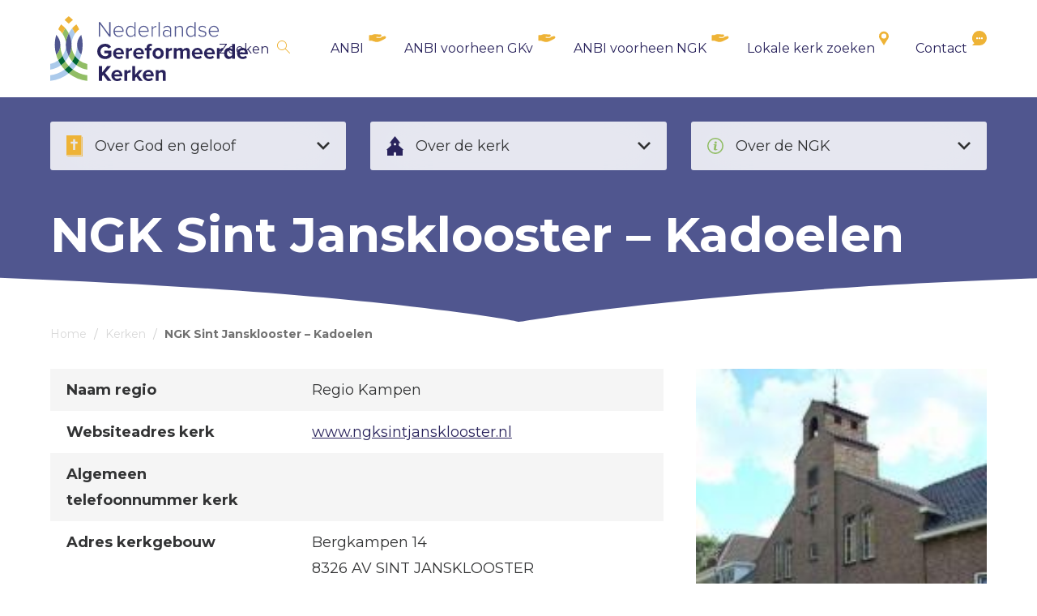

--- FILE ---
content_type: text/html; charset=UTF-8
request_url: https://ngk.nl/kerken/ngk-sint-jansklooster-kadoelen/
body_size: 88080
content:
<!DOCTYPE html><html><head>  <script async src="https://www.googletagmanager.com/gtag/js?id=G-V7QYX4TL9Q"></script> <script>window.dataLayer = window.dataLayer || [];
  function gtag(){dataLayer.push(arguments);}
  gtag('js', new Date());

  gtag('config', 'G-V7QYX4TL9Q');</script> <meta charset="utf-8"><meta name="viewport" content="width=device-width, initial-scale=1"><title>NGK Sint Jansklooster - Kadoelen - Nederlandse Gereformeerde Kerken</title><meta name='robots' content='index, follow, max-image-preview:large, max-snippet:-1, max-video-preview:-1' /><meta name="dlm-version" content="5.1.2"><meta name="description" content="Meer informatie over NGK Sint Jansklooster - Kadoelen, onderdeel van Nederlandse Gereformeerde Kerken. Predikanten, historie, leden, contactgegevens." /><link rel="stylesheet" media="print" onload="this.onload=null;this.media='all';" id="ao_optimized_gfonts" href="https://fonts.googleapis.com/css?family=Montserrat:400,700&amp;display=swap"><link rel="canonical" href="https://ngk.nl/kerken/ngk-sint-jansklooster-kadoelen/" /><meta property="og:locale" content="nl_NL" /><meta property="og:type" content="article" /><meta property="og:title" content="NGK Sint Jansklooster - Kadoelen - Nederlandse Gereformeerde Kerken" /><meta property="og:description" content="Meer informatie over NGK Sint Jansklooster - Kadoelen, onderdeel van Nederlandse Gereformeerde Kerken. Predikanten, historie, leden, contactgegevens." /><meta property="og:url" content="https://ngk.nl/kerken/ngk-sint-jansklooster-kadoelen/" /><meta property="og:site_name" content="Nederlandse Gereformeerde Kerken" /><meta property="article:modified_time" content="2025-12-10T11:43:06+00:00" /><meta property="og:image" content="https://ngk.nl/wp-content/uploads/2020/07/SintJansklooster-Kadoelen.jpeg" /><meta property="og:image:width" content="160" /><meta property="og:image:height" content="240" /><meta property="og:image:type" content="image/jpeg" /><meta name="twitter:card" content="summary_large_image" /><style media="all">img:is([sizes="auto" i],[sizes^="auto," i]){contain-intrinsic-size:3000px 1500px}
.leaflet-image-layer,.leaflet-layer,.leaflet-marker-icon,.leaflet-marker-shadow,.leaflet-pane,.leaflet-pane>canvas,.leaflet-pane>svg,.leaflet-tile,.leaflet-tile-container,.leaflet-zoom-box{position:absolute;left:0;top:0}.leaflet-container{overflow:hidden}.leaflet-marker-icon,.leaflet-marker-shadow,.leaflet-tile{-webkit-user-select:none;-moz-user-select:none;user-select:none;-webkit-user-drag:none}.leaflet-safari .leaflet-tile{image-rendering:-webkit-optimize-contrast}.leaflet-safari .leaflet-tile-container{width:1600px;height:1600px;-webkit-transform-origin:0 0}.leaflet-marker-icon,.leaflet-marker-shadow{display:block}.leaflet-container .leaflet-marker-pane img,.leaflet-container .leaflet-overlay-pane svg,.leaflet-container .leaflet-shadow-pane img,.leaflet-container .leaflet-tile,.leaflet-container .leaflet-tile-pane img,.leaflet-container img.leaflet-image-layer{max-width:none!important;max-height:none!important}.leaflet-container.leaflet-touch-zoom{-ms-touch-action:pan-x pan-y;touch-action:pan-x pan-y}.leaflet-container.leaflet-touch-drag{-ms-touch-action:pinch-zoom;touch-action:none;touch-action:pinch-zoom}.leaflet-container.leaflet-touch-drag.leaflet-touch-zoom{-ms-touch-action:none;touch-action:none}.leaflet-container{-webkit-tap-highlight-color:transparent}.leaflet-container a{-webkit-tap-highlight-color:rgba(51,181,229,.4)}.leaflet-tile{filter:inherit;visibility:hidden}.leaflet-tile-loaded{visibility:inherit}.leaflet-zoom-box{width:0;height:0;-moz-box-sizing:border-box;box-sizing:border-box;z-index:800}.leaflet-overlay-pane svg{-moz-user-select:none}.leaflet-pane{z-index:400}.leaflet-tile-pane{z-index:200}.leaflet-overlay-pane{z-index:400}.leaflet-shadow-pane{z-index:500}.leaflet-marker-pane{z-index:600}.leaflet-tooltip-pane{z-index:650}.leaflet-popup-pane{z-index:700}.leaflet-map-pane canvas{z-index:100}.leaflet-map-pane svg{z-index:200}.leaflet-vml-shape{width:1px;height:1px}.lvml{behavior:url(#default#VML);display:inline-block;position:absolute}.leaflet-control{position:relative;z-index:800;pointer-events:visiblePainted;pointer-events:auto}.leaflet-bottom,.leaflet-top{position:absolute;z-index:1000;pointer-events:none}.leaflet-top{top:0}.leaflet-right{right:0}.leaflet-bottom{bottom:0}.leaflet-left{left:0}.leaflet-control{float:left;clear:both}.leaflet-right .leaflet-control{float:right}.leaflet-top .leaflet-control{margin-top:10px}.leaflet-bottom .leaflet-control{margin-bottom:10px}.leaflet-left .leaflet-control{margin-left:10px}.leaflet-right .leaflet-control{margin-right:10px}.leaflet-fade-anim .leaflet-tile{will-change:opacity}.leaflet-fade-anim .leaflet-popup{opacity:0;-webkit-transition:opacity .2s linear;-moz-transition:opacity .2s linear;transition:opacity .2s linear}.leaflet-fade-anim .leaflet-map-pane .leaflet-popup{opacity:1}.leaflet-zoom-animated{-webkit-transform-origin:0 0;-ms-transform-origin:0 0;transform-origin:0 0}.leaflet-zoom-anim .leaflet-zoom-animated{will-change:transform;-webkit-transition:-webkit-transform .25s cubic-bezier(0,0,.25,1);-moz-transition:-moz-transform .25s cubic-bezier(0,0,.25,1);transition:transform .25s cubic-bezier(0,0,.25,1)}.leaflet-pan-anim .leaflet-tile,.leaflet-zoom-anim .leaflet-tile{-webkit-transition:none;-moz-transition:none;transition:none}.leaflet-zoom-anim .leaflet-zoom-hide{visibility:hidden}.leaflet-interactive{cursor:pointer}.leaflet-grab{cursor:-webkit-grab;cursor:-moz-grab;cursor:grab}.leaflet-crosshair,.leaflet-crosshair .leaflet-interactive{cursor:crosshair}.leaflet-control,.leaflet-popup-pane{cursor:auto}.leaflet-dragging .leaflet-grab,.leaflet-dragging .leaflet-grab .leaflet-interactive,.leaflet-dragging .leaflet-marker-draggable{cursor:move;cursor:-webkit-grabbing;cursor:-moz-grabbing;cursor:grabbing}.leaflet-image-layer,.leaflet-marker-icon,.leaflet-marker-shadow,.leaflet-pane>svg path,.leaflet-tile-container{pointer-events:none}.leaflet-image-layer.leaflet-interactive,.leaflet-marker-icon.leaflet-interactive,.leaflet-pane>svg path.leaflet-interactive{pointer-events:visiblePainted;pointer-events:auto}.leaflet-container{background:#ddd;outline:0}.leaflet-container a{color:#0078A8}.leaflet-container a.leaflet-active{outline:2px solid orange}.leaflet-zoom-box{border:2px dotted #38f;background:rgba(255,255,255,.5)}.leaflet-container{font:12px/1.5 "Helvetica Neue",Arial,Helvetica,sans-serif}.leaflet-bar{box-shadow:0 1px 5px rgba(0,0,0,.65);border-radius:4px}.leaflet-bar a,.leaflet-bar a:hover{background-color:#fff;border-bottom:1px solid #ccc;width:26px;height:26px;line-height:26px;display:block;text-align:center;text-decoration:none;color:#000}.leaflet-bar a,.leaflet-control-layers-toggle{background-position:50% 50%;background-repeat:no-repeat;display:block}.leaflet-bar a:hover{background-color:#f4f4f4}.leaflet-bar a:first-child{border-top-left-radius:4px;border-top-right-radius:4px}.leaflet-bar a:last-child{border-bottom-left-radius:4px;border-bottom-right-radius:4px;border-bottom:0}.leaflet-bar a.leaflet-disabled{cursor:default;background-color:#f4f4f4;color:#bbb}.leaflet-touch .leaflet-bar a{width:30px;height:30px;line-height:30px}.leaflet-touch .leaflet-bar a:first-child{border-top-left-radius:2px;border-top-right-radius:2px}.leaflet-touch .leaflet-bar a:last-child{border-bottom-left-radius:2px;border-bottom-right-radius:2px}.leaflet-control-zoom-in,.leaflet-control-zoom-out{font:700 18px 'Lucida Console',Monaco,monospace;text-indent:1px}.leaflet-touch .leaflet-control-zoom-in,.leaflet-touch .leaflet-control-zoom-out{font-size:22px}.leaflet-control-layers{box-shadow:0 1px 5px rgba(0,0,0,.4);background:#fff;border-radius:5px}.leaflet-control-layers-toggle{background-image:url([data-uri]);width:36px;height:36px}.leaflet-retina .leaflet-control-layers-toggle{background-image:url([data-uri]);background-size:26px 26px}.leaflet-touch .leaflet-control-layers-toggle{width:44px;height:44px}.leaflet-control-layers .leaflet-control-layers-list,.leaflet-control-layers-expanded .leaflet-control-layers-toggle{display:none}.leaflet-control-layers-expanded .leaflet-control-layers-list{display:block;position:relative}.leaflet-control-layers-expanded{padding:6px 10px 6px 6px;color:#333;background:#fff}.leaflet-control-layers-scrollbar{overflow-y:scroll;overflow-x:hidden;padding-right:5px}.leaflet-control-layers-selector{margin-top:2px;position:relative;top:1px}.leaflet-control-layers label{display:block}.leaflet-control-layers-separator{height:0;border-top:1px solid #ddd;margin:5px -10px 5px -6px}.leaflet-default-icon-path{background-image:url([data-uri])}.leaflet-container .leaflet-control-attribution{background:#fff;background:rgba(255,255,255,.7);margin:0}.leaflet-control-attribution,.leaflet-control-scale-line{padding:0 5px;color:#333}.leaflet-control-attribution a{text-decoration:none}.leaflet-control-attribution a:hover{text-decoration:underline}.leaflet-container .leaflet-control-attribution,.leaflet-container .leaflet-control-scale{font-size:11px}.leaflet-left .leaflet-control-scale{margin-left:5px}.leaflet-bottom .leaflet-control-scale{margin-bottom:5px}.leaflet-control-scale-line{border:2px solid #777;border-top:0;line-height:1.1;padding:2px 5px 1px;font-size:11px;white-space:nowrap;overflow:hidden;-moz-box-sizing:border-box;box-sizing:border-box;background:#fff;background:rgba(255,255,255,.5)}.leaflet-control-scale-line:not(:first-child){border-top:2px solid #777;border-bottom:0;margin-top:-2px}.leaflet-control-scale-line:not(:first-child):not(:last-child){border-bottom:2px solid #777}.leaflet-touch .leaflet-bar,.leaflet-touch .leaflet-control-attribution,.leaflet-touch .leaflet-control-layers{box-shadow:none}.leaflet-touch .leaflet-bar,.leaflet-touch .leaflet-control-layers{border:2px solid rgba(0,0,0,.2);background-clip:padding-box}.leaflet-popup{position:absolute;text-align:center;margin-bottom:20px}.leaflet-popup-content-wrapper{padding:1px;text-align:left;border-radius:12px}.leaflet-popup-content{margin:13px 19px;line-height:1.4}.leaflet-popup-content p{margin:18px 0}.leaflet-popup-tip-container{width:40px;height:20px;position:absolute;left:50%;margin-left:-20px;overflow:hidden;pointer-events:none}.leaflet-popup-tip{width:17px;height:17px;padding:1px;margin:-10px auto 0;-webkit-transform:rotate(45deg);-moz-transform:rotate(45deg);-ms-transform:rotate(45deg);transform:rotate(45deg)}.leaflet-popup-content-wrapper,.leaflet-popup-tip{background:#fff;color:#333;box-shadow:0 3px 14px rgba(0,0,0,.4)}.leaflet-container a.leaflet-popup-close-button{position:absolute;top:0;right:0;padding:4px 4px 0 0;border:0;text-align:center;width:18px;height:14px;font:16px/14px Tahoma,Verdana,sans-serif;color:#c3c3c3;text-decoration:none;font-weight:700;background:0 0}.leaflet-container a.leaflet-popup-close-button:hover{color:#999}.leaflet-popup-scrolled{overflow:auto;border-bottom:1px solid #ddd;border-top:1px solid #ddd}.leaflet-oldie .leaflet-popup-content-wrapper{zoom:1}.leaflet-oldie .leaflet-popup-tip{width:24px;margin:0 auto;-ms-filter:"progid:DXImageTransform.Microsoft.Matrix(M11=0.70710678, M12=0.70710678, M21=-0.70710678, M22=0.70710678)";filter:progid:DXImageTransform.Microsoft.Matrix(M11=.70710678, M12=.70710678, M21=-.70710678, M22=.70710678)}.leaflet-oldie .leaflet-popup-tip-container{margin-top:-1px}.leaflet-oldie .leaflet-control-layers,.leaflet-oldie .leaflet-control-zoom,.leaflet-oldie .leaflet-popup-content-wrapper,.leaflet-oldie .leaflet-popup-tip{border:1px solid #999}.leaflet-div-icon{background:#fff;border:1px solid #666}.leaflet-tooltip{position:absolute;padding:6px;background-color:#fff;border:1px solid #fff;border-radius:3px;color:#222;white-space:nowrap;-webkit-user-select:none;-moz-user-select:none;-ms-user-select:none;user-select:none;pointer-events:none;box-shadow:0 1px 3px rgba(0,0,0,.4)}.leaflet-tooltip.leaflet-clickable{cursor:pointer;pointer-events:auto}.leaflet-tooltip-bottom:before,.leaflet-tooltip-left:before,.leaflet-tooltip-right:before,.leaflet-tooltip-top:before{position:absolute;pointer-events:none;border:6px solid transparent;background:0 0;content:""}.leaflet-tooltip-bottom{margin-top:6px}.leaflet-tooltip-top{margin-top:-6px}.leaflet-tooltip-bottom:before,.leaflet-tooltip-top:before{left:50%;margin-left:-6px}.leaflet-tooltip-top:before{bottom:0;margin-bottom:-12px;border-top-color:#fff}.leaflet-tooltip-bottom:before{top:0;margin-top:-12px;margin-left:-6px;border-bottom-color:#fff}.leaflet-tooltip-left{margin-left:-6px}.leaflet-tooltip-right{margin-left:6px}.leaflet-tooltip-left:before,.leaflet-tooltip-right:before{top:50%;margin-top:-6px}.leaflet-tooltip-left:before{right:0;margin-right:-12px;border-left-color:#fff}.leaflet-tooltip-right:before{left:0;margin-left:-12px;border-right-color:#fff}
.leaflet-popup-close-button{box-shadow:none!important}
@charset "UTF-8";.wp-block-archives{box-sizing:border-box}.wp-block-archives-dropdown label{display:block}.wp-block-avatar{line-height:0}.wp-block-avatar,.wp-block-avatar img{box-sizing:border-box}.wp-block-avatar.aligncenter{text-align:center}.wp-block-audio{box-sizing:border-box}.wp-block-audio :where(figcaption){margin-bottom:1em;margin-top:.5em}.wp-block-audio audio{min-width:300px;width:100%}.wp-block-button__link{align-content:center;box-sizing:border-box;cursor:pointer;display:inline-block;height:100%;text-align:center;word-break:break-word}.wp-block-button__link.aligncenter{text-align:center}.wp-block-button__link.alignright{text-align:right}:where(.wp-block-button__link){border-radius:9999px;box-shadow:none;padding:calc(.667em + 2px) calc(1.333em + 2px);text-decoration:none}.wp-block-button[style*=text-decoration] .wp-block-button__link{text-decoration:inherit}.wp-block-buttons>.wp-block-button.has-custom-width{max-width:none}.wp-block-buttons>.wp-block-button.has-custom-width .wp-block-button__link{width:100%}.wp-block-buttons>.wp-block-button.has-custom-font-size .wp-block-button__link{font-size:inherit}.wp-block-buttons>.wp-block-button.wp-block-button__width-25{width:calc(25% - var(--wp--style--block-gap, .5em)*.75)}.wp-block-buttons>.wp-block-button.wp-block-button__width-50{width:calc(50% - var(--wp--style--block-gap, .5em)*.5)}.wp-block-buttons>.wp-block-button.wp-block-button__width-75{width:calc(75% - var(--wp--style--block-gap, .5em)*.25)}.wp-block-buttons>.wp-block-button.wp-block-button__width-100{flex-basis:100%;width:100%}.wp-block-buttons.is-vertical>.wp-block-button.wp-block-button__width-25{width:25%}.wp-block-buttons.is-vertical>.wp-block-button.wp-block-button__width-50{width:50%}.wp-block-buttons.is-vertical>.wp-block-button.wp-block-button__width-75{width:75%}.wp-block-button.is-style-squared,.wp-block-button__link.wp-block-button.is-style-squared{border-radius:0}.wp-block-button.no-border-radius,.wp-block-button__link.no-border-radius{border-radius:0!important}:root :where(.wp-block-button .wp-block-button__link.is-style-outline),:root :where(.wp-block-button.is-style-outline>.wp-block-button__link){border:2px solid;padding:.667em 1.333em}:root :where(.wp-block-button .wp-block-button__link.is-style-outline:not(.has-text-color)),:root :where(.wp-block-button.is-style-outline>.wp-block-button__link:not(.has-text-color)){color:currentColor}:root :where(.wp-block-button .wp-block-button__link.is-style-outline:not(.has-background)),:root :where(.wp-block-button.is-style-outline>.wp-block-button__link:not(.has-background)){background-color:initial;background-image:none}.wp-block-buttons{box-sizing:border-box}.wp-block-buttons.is-vertical{flex-direction:column}.wp-block-buttons.is-vertical>.wp-block-button:last-child{margin-bottom:0}.wp-block-buttons>.wp-block-button{display:inline-block;margin:0}.wp-block-buttons.is-content-justification-left{justify-content:flex-start}.wp-block-buttons.is-content-justification-left.is-vertical{align-items:flex-start}.wp-block-buttons.is-content-justification-center{justify-content:center}.wp-block-buttons.is-content-justification-center.is-vertical{align-items:center}.wp-block-buttons.is-content-justification-right{justify-content:flex-end}.wp-block-buttons.is-content-justification-right.is-vertical{align-items:flex-end}.wp-block-buttons.is-content-justification-space-between{justify-content:space-between}.wp-block-buttons.aligncenter{text-align:center}.wp-block-buttons:not(.is-content-justification-space-between,.is-content-justification-right,.is-content-justification-left,.is-content-justification-center) .wp-block-button.aligncenter{margin-left:auto;margin-right:auto;width:100%}.wp-block-buttons[style*=text-decoration] .wp-block-button,.wp-block-buttons[style*=text-decoration] .wp-block-button__link{text-decoration:inherit}.wp-block-buttons.has-custom-font-size .wp-block-button__link{font-size:inherit}.wp-block-buttons .wp-block-button__link{width:100%}.wp-block-button.aligncenter,.wp-block-calendar{text-align:center}.wp-block-calendar td,.wp-block-calendar th{border:1px solid;padding:.25em}.wp-block-calendar th{font-weight:400}.wp-block-calendar caption{background-color:inherit}.wp-block-calendar table{border-collapse:collapse;width:100%}.wp-block-calendar table:where(:not(.has-text-color)){color:#40464d}.wp-block-calendar table:where(:not(.has-text-color)) td,.wp-block-calendar table:where(:not(.has-text-color)) th{border-color:#ddd}.wp-block-calendar table.has-background th{background-color:inherit}.wp-block-calendar table.has-text-color th{color:inherit}:where(.wp-block-calendar table:not(.has-background) th){background:#ddd}.wp-block-categories{box-sizing:border-box}.wp-block-categories.alignleft{margin-right:2em}.wp-block-categories.alignright{margin-left:2em}.wp-block-categories.wp-block-categories-dropdown.aligncenter{text-align:center}.wp-block-categories .wp-block-categories__label{display:block;width:100%}.wp-block-code{box-sizing:border-box}.wp-block-code code{
  /*!rtl:begin:ignore*/direction:ltr;display:block;font-family:inherit;overflow-wrap:break-word;text-align:initial;white-space:pre-wrap
  /*!rtl:end:ignore*/}.wp-block-columns{align-items:normal!important;box-sizing:border-box;display:flex;flex-wrap:wrap!important}@media (min-width:782px){.wp-block-columns{flex-wrap:nowrap!important}}.wp-block-columns.are-vertically-aligned-top{align-items:flex-start}.wp-block-columns.are-vertically-aligned-center{align-items:center}.wp-block-columns.are-vertically-aligned-bottom{align-items:flex-end}@media (max-width:781px){.wp-block-columns:not(.is-not-stacked-on-mobile)>.wp-block-column{flex-basis:100%!important}}@media (min-width:782px){.wp-block-columns:not(.is-not-stacked-on-mobile)>.wp-block-column{flex-basis:0;flex-grow:1}.wp-block-columns:not(.is-not-stacked-on-mobile)>.wp-block-column[style*=flex-basis]{flex-grow:0}}.wp-block-columns.is-not-stacked-on-mobile{flex-wrap:nowrap!important}.wp-block-columns.is-not-stacked-on-mobile>.wp-block-column{flex-basis:0;flex-grow:1}.wp-block-columns.is-not-stacked-on-mobile>.wp-block-column[style*=flex-basis]{flex-grow:0}:where(.wp-block-columns){margin-bottom:1.75em}:where(.wp-block-columns.has-background){padding:1.25em 2.375em}.wp-block-column{flex-grow:1;min-width:0;overflow-wrap:break-word;word-break:break-word}.wp-block-column.is-vertically-aligned-top{align-self:flex-start}.wp-block-column.is-vertically-aligned-center{align-self:center}.wp-block-column.is-vertically-aligned-bottom{align-self:flex-end}.wp-block-column.is-vertically-aligned-stretch{align-self:stretch}.wp-block-column.is-vertically-aligned-bottom,.wp-block-column.is-vertically-aligned-center,.wp-block-column.is-vertically-aligned-top{width:100%}.wp-block-post-comments{box-sizing:border-box}.wp-block-post-comments .alignleft{float:left}.wp-block-post-comments .alignright{float:right}.wp-block-post-comments .navigation:after{clear:both;content:"";display:table}.wp-block-post-comments .commentlist{clear:both;list-style:none;margin:0;padding:0}.wp-block-post-comments .commentlist .comment{min-height:2.25em;padding-left:3.25em}.wp-block-post-comments .commentlist .comment p{font-size:1em;line-height:1.8;margin:1em 0}.wp-block-post-comments .commentlist .children{list-style:none;margin:0;padding:0}.wp-block-post-comments .comment-author{line-height:1.5}.wp-block-post-comments .comment-author .avatar{border-radius:1.5em;display:block;float:left;height:2.5em;margin-right:.75em;margin-top:.5em;width:2.5em}.wp-block-post-comments .comment-author cite{font-style:normal}.wp-block-post-comments .comment-meta{font-size:.875em;line-height:1.5}.wp-block-post-comments .comment-meta b{font-weight:400}.wp-block-post-comments .comment-meta .comment-awaiting-moderation{display:block;margin-bottom:1em;margin-top:1em}.wp-block-post-comments .comment-body .commentmetadata{font-size:.875em}.wp-block-post-comments .comment-form-author label,.wp-block-post-comments .comment-form-comment label,.wp-block-post-comments .comment-form-email label,.wp-block-post-comments .comment-form-url label{display:block;margin-bottom:.25em}.wp-block-post-comments .comment-form input:not([type=submit]):not([type=checkbox]),.wp-block-post-comments .comment-form textarea{box-sizing:border-box;display:block;width:100%}.wp-block-post-comments .comment-form-cookies-consent{display:flex;gap:.25em}.wp-block-post-comments .comment-form-cookies-consent #wp-comment-cookies-consent{margin-top:.35em}.wp-block-post-comments .comment-reply-title{margin-bottom:0}.wp-block-post-comments .comment-reply-title :where(small){font-size:var(--wp--preset--font-size--medium,smaller);margin-left:.5em}.wp-block-post-comments .reply{font-size:.875em;margin-bottom:1.4em}.wp-block-post-comments input:not([type=submit]),.wp-block-post-comments textarea{border:1px solid #949494;font-family:inherit;font-size:1em}.wp-block-post-comments input:not([type=submit]):not([type=checkbox]),.wp-block-post-comments textarea{padding:calc(.667em + 2px)}:where(.wp-block-post-comments input[type=submit]){border:none}.wp-block-comments{box-sizing:border-box}.wp-block-comments-pagination>.wp-block-comments-pagination-next,.wp-block-comments-pagination>.wp-block-comments-pagination-numbers,.wp-block-comments-pagination>.wp-block-comments-pagination-previous{font-size:inherit;margin-bottom:.5em;margin-right:.5em}.wp-block-comments-pagination>.wp-block-comments-pagination-next:last-child,.wp-block-comments-pagination>.wp-block-comments-pagination-numbers:last-child,.wp-block-comments-pagination>.wp-block-comments-pagination-previous:last-child{margin-right:0}.wp-block-comments-pagination .wp-block-comments-pagination-previous-arrow{display:inline-block;margin-right:1ch}.wp-block-comments-pagination .wp-block-comments-pagination-previous-arrow:not(.is-arrow-chevron){transform:scaleX(1)}.wp-block-comments-pagination .wp-block-comments-pagination-next-arrow{display:inline-block;margin-left:1ch}.wp-block-comments-pagination .wp-block-comments-pagination-next-arrow:not(.is-arrow-chevron){transform:scaleX(1)}.wp-block-comments-pagination.aligncenter{justify-content:center}.wp-block-comment-template{box-sizing:border-box;list-style:none;margin-bottom:0;max-width:100%;padding:0}.wp-block-comment-template li{clear:both}.wp-block-comment-template ol{list-style:none;margin-bottom:0;max-width:100%;padding-left:2rem}.wp-block-comment-template.alignleft{float:left}.wp-block-comment-template.aligncenter{margin-left:auto;margin-right:auto;width:fit-content}.wp-block-comment-template.alignright{float:right}.wp-block-comment-date{box-sizing:border-box}.comment-awaiting-moderation{display:block;font-size:.875em;line-height:1.5}.wp-block-comment-author-name,.wp-block-comment-content,.wp-block-comment-edit-link,.wp-block-comment-reply-link{box-sizing:border-box}.wp-block-cover,.wp-block-cover-image{align-items:center;background-position:50%;box-sizing:border-box;display:flex;justify-content:center;min-height:430px;overflow:hidden;overflow:clip;padding:1em;position:relative}.wp-block-cover .has-background-dim:not([class*=-background-color]),.wp-block-cover-image .has-background-dim:not([class*=-background-color]),.wp-block-cover-image.has-background-dim:not([class*=-background-color]),.wp-block-cover.has-background-dim:not([class*=-background-color]){background-color:#000}.wp-block-cover .has-background-dim.has-background-gradient,.wp-block-cover-image .has-background-dim.has-background-gradient{background-color:initial}.wp-block-cover-image.has-background-dim:before,.wp-block-cover.has-background-dim:before{background-color:inherit;content:""}.wp-block-cover .wp-block-cover__background,.wp-block-cover .wp-block-cover__gradient-background,.wp-block-cover-image .wp-block-cover__background,.wp-block-cover-image .wp-block-cover__gradient-background,.wp-block-cover-image.has-background-dim:not(.has-background-gradient):before,.wp-block-cover.has-background-dim:not(.has-background-gradient):before{bottom:0;left:0;opacity:.5;position:absolute;right:0;top:0}.wp-block-cover-image.has-background-dim.has-background-dim-10 .wp-block-cover__background,.wp-block-cover-image.has-background-dim.has-background-dim-10 .wp-block-cover__gradient-background,.wp-block-cover-image.has-background-dim.has-background-dim-10:not(.has-background-gradient):before,.wp-block-cover.has-background-dim.has-background-dim-10 .wp-block-cover__background,.wp-block-cover.has-background-dim.has-background-dim-10 .wp-block-cover__gradient-background,.wp-block-cover.has-background-dim.has-background-dim-10:not(.has-background-gradient):before{opacity:.1}.wp-block-cover-image.has-background-dim.has-background-dim-20 .wp-block-cover__background,.wp-block-cover-image.has-background-dim.has-background-dim-20 .wp-block-cover__gradient-background,.wp-block-cover-image.has-background-dim.has-background-dim-20:not(.has-background-gradient):before,.wp-block-cover.has-background-dim.has-background-dim-20 .wp-block-cover__background,.wp-block-cover.has-background-dim.has-background-dim-20 .wp-block-cover__gradient-background,.wp-block-cover.has-background-dim.has-background-dim-20:not(.has-background-gradient):before{opacity:.2}.wp-block-cover-image.has-background-dim.has-background-dim-30 .wp-block-cover__background,.wp-block-cover-image.has-background-dim.has-background-dim-30 .wp-block-cover__gradient-background,.wp-block-cover-image.has-background-dim.has-background-dim-30:not(.has-background-gradient):before,.wp-block-cover.has-background-dim.has-background-dim-30 .wp-block-cover__background,.wp-block-cover.has-background-dim.has-background-dim-30 .wp-block-cover__gradient-background,.wp-block-cover.has-background-dim.has-background-dim-30:not(.has-background-gradient):before{opacity:.3}.wp-block-cover-image.has-background-dim.has-background-dim-40 .wp-block-cover__background,.wp-block-cover-image.has-background-dim.has-background-dim-40 .wp-block-cover__gradient-background,.wp-block-cover-image.has-background-dim.has-background-dim-40:not(.has-background-gradient):before,.wp-block-cover.has-background-dim.has-background-dim-40 .wp-block-cover__background,.wp-block-cover.has-background-dim.has-background-dim-40 .wp-block-cover__gradient-background,.wp-block-cover.has-background-dim.has-background-dim-40:not(.has-background-gradient):before{opacity:.4}.wp-block-cover-image.has-background-dim.has-background-dim-50 .wp-block-cover__background,.wp-block-cover-image.has-background-dim.has-background-dim-50 .wp-block-cover__gradient-background,.wp-block-cover-image.has-background-dim.has-background-dim-50:not(.has-background-gradient):before,.wp-block-cover.has-background-dim.has-background-dim-50 .wp-block-cover__background,.wp-block-cover.has-background-dim.has-background-dim-50 .wp-block-cover__gradient-background,.wp-block-cover.has-background-dim.has-background-dim-50:not(.has-background-gradient):before{opacity:.5}.wp-block-cover-image.has-background-dim.has-background-dim-60 .wp-block-cover__background,.wp-block-cover-image.has-background-dim.has-background-dim-60 .wp-block-cover__gradient-background,.wp-block-cover-image.has-background-dim.has-background-dim-60:not(.has-background-gradient):before,.wp-block-cover.has-background-dim.has-background-dim-60 .wp-block-cover__background,.wp-block-cover.has-background-dim.has-background-dim-60 .wp-block-cover__gradient-background,.wp-block-cover.has-background-dim.has-background-dim-60:not(.has-background-gradient):before{opacity:.6}.wp-block-cover-image.has-background-dim.has-background-dim-70 .wp-block-cover__background,.wp-block-cover-image.has-background-dim.has-background-dim-70 .wp-block-cover__gradient-background,.wp-block-cover-image.has-background-dim.has-background-dim-70:not(.has-background-gradient):before,.wp-block-cover.has-background-dim.has-background-dim-70 .wp-block-cover__background,.wp-block-cover.has-background-dim.has-background-dim-70 .wp-block-cover__gradient-background,.wp-block-cover.has-background-dim.has-background-dim-70:not(.has-background-gradient):before{opacity:.7}.wp-block-cover-image.has-background-dim.has-background-dim-80 .wp-block-cover__background,.wp-block-cover-image.has-background-dim.has-background-dim-80 .wp-block-cover__gradient-background,.wp-block-cover-image.has-background-dim.has-background-dim-80:not(.has-background-gradient):before,.wp-block-cover.has-background-dim.has-background-dim-80 .wp-block-cover__background,.wp-block-cover.has-background-dim.has-background-dim-80 .wp-block-cover__gradient-background,.wp-block-cover.has-background-dim.has-background-dim-80:not(.has-background-gradient):before{opacity:.8}.wp-block-cover-image.has-background-dim.has-background-dim-90 .wp-block-cover__background,.wp-block-cover-image.has-background-dim.has-background-dim-90 .wp-block-cover__gradient-background,.wp-block-cover-image.has-background-dim.has-background-dim-90:not(.has-background-gradient):before,.wp-block-cover.has-background-dim.has-background-dim-90 .wp-block-cover__background,.wp-block-cover.has-background-dim.has-background-dim-90 .wp-block-cover__gradient-background,.wp-block-cover.has-background-dim.has-background-dim-90:not(.has-background-gradient):before{opacity:.9}.wp-block-cover-image.has-background-dim.has-background-dim-100 .wp-block-cover__background,.wp-block-cover-image.has-background-dim.has-background-dim-100 .wp-block-cover__gradient-background,.wp-block-cover-image.has-background-dim.has-background-dim-100:not(.has-background-gradient):before,.wp-block-cover.has-background-dim.has-background-dim-100 .wp-block-cover__background,.wp-block-cover.has-background-dim.has-background-dim-100 .wp-block-cover__gradient-background,.wp-block-cover.has-background-dim.has-background-dim-100:not(.has-background-gradient):before{opacity:1}.wp-block-cover .wp-block-cover__background.has-background-dim.has-background-dim-0,.wp-block-cover .wp-block-cover__gradient-background.has-background-dim.has-background-dim-0,.wp-block-cover-image .wp-block-cover__background.has-background-dim.has-background-dim-0,.wp-block-cover-image .wp-block-cover__gradient-background.has-background-dim.has-background-dim-0{opacity:0}.wp-block-cover .wp-block-cover__background.has-background-dim.has-background-dim-10,.wp-block-cover .wp-block-cover__gradient-background.has-background-dim.has-background-dim-10,.wp-block-cover-image .wp-block-cover__background.has-background-dim.has-background-dim-10,.wp-block-cover-image .wp-block-cover__gradient-background.has-background-dim.has-background-dim-10{opacity:.1}.wp-block-cover .wp-block-cover__background.has-background-dim.has-background-dim-20,.wp-block-cover .wp-block-cover__gradient-background.has-background-dim.has-background-dim-20,.wp-block-cover-image .wp-block-cover__background.has-background-dim.has-background-dim-20,.wp-block-cover-image .wp-block-cover__gradient-background.has-background-dim.has-background-dim-20{opacity:.2}.wp-block-cover .wp-block-cover__background.has-background-dim.has-background-dim-30,.wp-block-cover .wp-block-cover__gradient-background.has-background-dim.has-background-dim-30,.wp-block-cover-image .wp-block-cover__background.has-background-dim.has-background-dim-30,.wp-block-cover-image .wp-block-cover__gradient-background.has-background-dim.has-background-dim-30{opacity:.3}.wp-block-cover .wp-block-cover__background.has-background-dim.has-background-dim-40,.wp-block-cover .wp-block-cover__gradient-background.has-background-dim.has-background-dim-40,.wp-block-cover-image .wp-block-cover__background.has-background-dim.has-background-dim-40,.wp-block-cover-image .wp-block-cover__gradient-background.has-background-dim.has-background-dim-40{opacity:.4}.wp-block-cover .wp-block-cover__background.has-background-dim.has-background-dim-50,.wp-block-cover .wp-block-cover__gradient-background.has-background-dim.has-background-dim-50,.wp-block-cover-image .wp-block-cover__background.has-background-dim.has-background-dim-50,.wp-block-cover-image .wp-block-cover__gradient-background.has-background-dim.has-background-dim-50{opacity:.5}.wp-block-cover .wp-block-cover__background.has-background-dim.has-background-dim-60,.wp-block-cover .wp-block-cover__gradient-background.has-background-dim.has-background-dim-60,.wp-block-cover-image .wp-block-cover__background.has-background-dim.has-background-dim-60,.wp-block-cover-image .wp-block-cover__gradient-background.has-background-dim.has-background-dim-60{opacity:.6}.wp-block-cover .wp-block-cover__background.has-background-dim.has-background-dim-70,.wp-block-cover .wp-block-cover__gradient-background.has-background-dim.has-background-dim-70,.wp-block-cover-image .wp-block-cover__background.has-background-dim.has-background-dim-70,.wp-block-cover-image .wp-block-cover__gradient-background.has-background-dim.has-background-dim-70{opacity:.7}.wp-block-cover .wp-block-cover__background.has-background-dim.has-background-dim-80,.wp-block-cover .wp-block-cover__gradient-background.has-background-dim.has-background-dim-80,.wp-block-cover-image .wp-block-cover__background.has-background-dim.has-background-dim-80,.wp-block-cover-image .wp-block-cover__gradient-background.has-background-dim.has-background-dim-80{opacity:.8}.wp-block-cover .wp-block-cover__background.has-background-dim.has-background-dim-90,.wp-block-cover .wp-block-cover__gradient-background.has-background-dim.has-background-dim-90,.wp-block-cover-image .wp-block-cover__background.has-background-dim.has-background-dim-90,.wp-block-cover-image .wp-block-cover__gradient-background.has-background-dim.has-background-dim-90{opacity:.9}.wp-block-cover .wp-block-cover__background.has-background-dim.has-background-dim-100,.wp-block-cover .wp-block-cover__gradient-background.has-background-dim.has-background-dim-100,.wp-block-cover-image .wp-block-cover__background.has-background-dim.has-background-dim-100,.wp-block-cover-image .wp-block-cover__gradient-background.has-background-dim.has-background-dim-100{opacity:1}.wp-block-cover-image.alignleft,.wp-block-cover-image.alignright,.wp-block-cover.alignleft,.wp-block-cover.alignright{max-width:420px;width:100%}.wp-block-cover-image.aligncenter,.wp-block-cover-image.alignleft,.wp-block-cover-image.alignright,.wp-block-cover.aligncenter,.wp-block-cover.alignleft,.wp-block-cover.alignright{display:flex}.wp-block-cover .wp-block-cover__inner-container,.wp-block-cover-image .wp-block-cover__inner-container{color:inherit;position:relative;width:100%}.wp-block-cover-image.is-position-top-left,.wp-block-cover.is-position-top-left{align-items:flex-start;justify-content:flex-start}.wp-block-cover-image.is-position-top-center,.wp-block-cover.is-position-top-center{align-items:flex-start;justify-content:center}.wp-block-cover-image.is-position-top-right,.wp-block-cover.is-position-top-right{align-items:flex-start;justify-content:flex-end}.wp-block-cover-image.is-position-center-left,.wp-block-cover.is-position-center-left{align-items:center;justify-content:flex-start}.wp-block-cover-image.is-position-center-center,.wp-block-cover.is-position-center-center{align-items:center;justify-content:center}.wp-block-cover-image.is-position-center-right,.wp-block-cover.is-position-center-right{align-items:center;justify-content:flex-end}.wp-block-cover-image.is-position-bottom-left,.wp-block-cover.is-position-bottom-left{align-items:flex-end;justify-content:flex-start}.wp-block-cover-image.is-position-bottom-center,.wp-block-cover.is-position-bottom-center{align-items:flex-end;justify-content:center}.wp-block-cover-image.is-position-bottom-right,.wp-block-cover.is-position-bottom-right{align-items:flex-end;justify-content:flex-end}.wp-block-cover-image.has-custom-content-position.has-custom-content-position .wp-block-cover__inner-container,.wp-block-cover.has-custom-content-position.has-custom-content-position .wp-block-cover__inner-container{margin:0}.wp-block-cover-image.has-custom-content-position.has-custom-content-position.is-position-bottom-left .wp-block-cover__inner-container,.wp-block-cover-image.has-custom-content-position.has-custom-content-position.is-position-bottom-right .wp-block-cover__inner-container,.wp-block-cover-image.has-custom-content-position.has-custom-content-position.is-position-center-left .wp-block-cover__inner-container,.wp-block-cover-image.has-custom-content-position.has-custom-content-position.is-position-center-right .wp-block-cover__inner-container,.wp-block-cover-image.has-custom-content-position.has-custom-content-position.is-position-top-left .wp-block-cover__inner-container,.wp-block-cover-image.has-custom-content-position.has-custom-content-position.is-position-top-right .wp-block-cover__inner-container,.wp-block-cover.has-custom-content-position.has-custom-content-position.is-position-bottom-left .wp-block-cover__inner-container,.wp-block-cover.has-custom-content-position.has-custom-content-position.is-position-bottom-right .wp-block-cover__inner-container,.wp-block-cover.has-custom-content-position.has-custom-content-position.is-position-center-left .wp-block-cover__inner-container,.wp-block-cover.has-custom-content-position.has-custom-content-position.is-position-center-right .wp-block-cover__inner-container,.wp-block-cover.has-custom-content-position.has-custom-content-position.is-position-top-left .wp-block-cover__inner-container,.wp-block-cover.has-custom-content-position.has-custom-content-position.is-position-top-right .wp-block-cover__inner-container{margin:0;width:auto}.wp-block-cover .wp-block-cover__image-background,.wp-block-cover video.wp-block-cover__video-background,.wp-block-cover-image .wp-block-cover__image-background,.wp-block-cover-image video.wp-block-cover__video-background{border:none;bottom:0;box-shadow:none;height:100%;left:0;margin:0;max-height:none;max-width:none;object-fit:cover;outline:none;padding:0;position:absolute;right:0;top:0;width:100%}.wp-block-cover-image.has-parallax,.wp-block-cover.has-parallax,.wp-block-cover__image-background.has-parallax,video.wp-block-cover__video-background.has-parallax{background-attachment:fixed;background-repeat:no-repeat;background-size:cover}@supports (-webkit-touch-callout:inherit){.wp-block-cover-image.has-parallax,.wp-block-cover.has-parallax,.wp-block-cover__image-background.has-parallax,video.wp-block-cover__video-background.has-parallax{background-attachment:scroll}}@media (prefers-reduced-motion:reduce){.wp-block-cover-image.has-parallax,.wp-block-cover.has-parallax,.wp-block-cover__image-background.has-parallax,video.wp-block-cover__video-background.has-parallax{background-attachment:scroll}}.wp-block-cover-image.is-repeated,.wp-block-cover.is-repeated,.wp-block-cover__image-background.is-repeated,video.wp-block-cover__video-background.is-repeated{background-repeat:repeat;background-size:auto}.wp-block-cover-image-text,.wp-block-cover-image-text a,.wp-block-cover-image-text a:active,.wp-block-cover-image-text a:focus,.wp-block-cover-image-text a:hover,.wp-block-cover-text,.wp-block-cover-text a,.wp-block-cover-text a:active,.wp-block-cover-text a:focus,.wp-block-cover-text a:hover,section.wp-block-cover-image h2,section.wp-block-cover-image h2 a,section.wp-block-cover-image h2 a:active,section.wp-block-cover-image h2 a:focus,section.wp-block-cover-image h2 a:hover{color:#fff}.wp-block-cover-image .wp-block-cover.has-left-content{justify-content:flex-start}.wp-block-cover-image .wp-block-cover.has-right-content{justify-content:flex-end}.wp-block-cover-image.has-left-content .wp-block-cover-image-text,.wp-block-cover.has-left-content .wp-block-cover-text,section.wp-block-cover-image.has-left-content>h2{margin-left:0;text-align:left}.wp-block-cover-image.has-right-content .wp-block-cover-image-text,.wp-block-cover.has-right-content .wp-block-cover-text,section.wp-block-cover-image.has-right-content>h2{margin-right:0;text-align:right}.wp-block-cover .wp-block-cover-text,.wp-block-cover-image .wp-block-cover-image-text,section.wp-block-cover-image>h2{font-size:2em;line-height:1.25;margin-bottom:0;max-width:840px;padding:.44em;text-align:center;z-index:1}:where(.wp-block-cover-image:not(.has-text-color)),:where(.wp-block-cover:not(.has-text-color)){color:#fff}:where(.wp-block-cover-image.is-light:not(.has-text-color)),:where(.wp-block-cover.is-light:not(.has-text-color)){color:#000}:root :where(.wp-block-cover h1:not(.has-text-color)),:root :where(.wp-block-cover h2:not(.has-text-color)),:root :where(.wp-block-cover h3:not(.has-text-color)),:root :where(.wp-block-cover h4:not(.has-text-color)),:root :where(.wp-block-cover h5:not(.has-text-color)),:root :where(.wp-block-cover h6:not(.has-text-color)),:root :where(.wp-block-cover p:not(.has-text-color)){color:inherit}body:not(.editor-styles-wrapper) .wp-block-cover:not(.wp-block-cover:has(.wp-block-cover__background+.wp-block-cover__inner-container)) .wp-block-cover__image-background,body:not(.editor-styles-wrapper) .wp-block-cover:not(.wp-block-cover:has(.wp-block-cover__background+.wp-block-cover__inner-container)) .wp-block-cover__video-background{z-index:0}body:not(.editor-styles-wrapper) .wp-block-cover:not(.wp-block-cover:has(.wp-block-cover__background+.wp-block-cover__inner-container)) .wp-block-cover__background,body:not(.editor-styles-wrapper) .wp-block-cover:not(.wp-block-cover:has(.wp-block-cover__background+.wp-block-cover__inner-container)) .wp-block-cover__gradient-background,body:not(.editor-styles-wrapper) .wp-block-cover:not(.wp-block-cover:has(.wp-block-cover__background+.wp-block-cover__inner-container)) .wp-block-cover__inner-container,body:not(.editor-styles-wrapper) .wp-block-cover:not(.wp-block-cover:has(.wp-block-cover__background+.wp-block-cover__inner-container)).has-background-dim:not(.has-background-gradient):before{z-index:1}.has-modal-open body:not(.editor-styles-wrapper) .wp-block-cover:not(.wp-block-cover:has(.wp-block-cover__background+.wp-block-cover__inner-container)) .wp-block-cover__inner-container{z-index:auto}.wp-block-details{box-sizing:border-box}.wp-block-details summary{cursor:pointer}.wp-block-embed.alignleft,.wp-block-embed.alignright,.wp-block[data-align=left]>[data-type="core/embed"],.wp-block[data-align=right]>[data-type="core/embed"]{max-width:360px;width:100%}.wp-block-embed.alignleft .wp-block-embed__wrapper,.wp-block-embed.alignright .wp-block-embed__wrapper,.wp-block[data-align=left]>[data-type="core/embed"] .wp-block-embed__wrapper,.wp-block[data-align=right]>[data-type="core/embed"] .wp-block-embed__wrapper{min-width:280px}.wp-block-cover .wp-block-embed{min-height:240px;min-width:320px}.wp-block-embed{overflow-wrap:break-word}.wp-block-embed :where(figcaption){margin-bottom:1em;margin-top:.5em}.wp-block-embed iframe{max-width:100%}.wp-block-embed__wrapper{position:relative}.wp-embed-responsive .wp-has-aspect-ratio .wp-block-embed__wrapper:before{content:"";display:block;padding-top:50%}.wp-embed-responsive .wp-has-aspect-ratio iframe{bottom:0;height:100%;left:0;position:absolute;right:0;top:0;width:100%}.wp-embed-responsive .wp-embed-aspect-21-9 .wp-block-embed__wrapper:before{padding-top:42.85%}.wp-embed-responsive .wp-embed-aspect-18-9 .wp-block-embed__wrapper:before{padding-top:50%}.wp-embed-responsive .wp-embed-aspect-16-9 .wp-block-embed__wrapper:before{padding-top:56.25%}.wp-embed-responsive .wp-embed-aspect-4-3 .wp-block-embed__wrapper:before{padding-top:75%}.wp-embed-responsive .wp-embed-aspect-1-1 .wp-block-embed__wrapper:before{padding-top:100%}.wp-embed-responsive .wp-embed-aspect-9-16 .wp-block-embed__wrapper:before{padding-top:177.77%}.wp-embed-responsive .wp-embed-aspect-1-2 .wp-block-embed__wrapper:before{padding-top:200%}.wp-block-file{box-sizing:border-box}.wp-block-file:not(.wp-element-button){font-size:.8em}.wp-block-file.aligncenter{text-align:center}.wp-block-file.alignright{text-align:right}.wp-block-file *+.wp-block-file__button{margin-left:.75em}:where(.wp-block-file){margin-bottom:1.5em}.wp-block-file__embed{margin-bottom:1em}:where(.wp-block-file__button){border-radius:2em;display:inline-block;padding:.5em 1em}:where(.wp-block-file__button):is(a):active,:where(.wp-block-file__button):is(a):focus,:where(.wp-block-file__button):is(a):hover,:where(.wp-block-file__button):is(a):visited{box-shadow:none;color:#fff;opacity:.85;text-decoration:none}.wp-block-form-input__label{display:flex;flex-direction:column;gap:.25em;margin-bottom:.5em;width:100%}.wp-block-form-input__label.is-label-inline{align-items:center;flex-direction:row;gap:.5em}.wp-block-form-input__label.is-label-inline .wp-block-form-input__label-content{margin-bottom:.5em}.wp-block-form-input__label:has(input[type=checkbox]){flex-direction:row;width:fit-content}.wp-block-form-input__label:has(input[type=checkbox]) .wp-block-form-input__label-content{margin:0}.wp-block-form-input__label:has(.wp-block-form-input__label-content+input[type=checkbox]){flex-direction:row-reverse}.wp-block-form-input__label-content{width:fit-content}.wp-block-form-input__input{font-size:1em;margin-bottom:.5em;padding:0 .5em}.wp-block-form-input__input[type=date],.wp-block-form-input__input[type=datetime-local],.wp-block-form-input__input[type=datetime],.wp-block-form-input__input[type=email],.wp-block-form-input__input[type=month],.wp-block-form-input__input[type=number],.wp-block-form-input__input[type=password],.wp-block-form-input__input[type=search],.wp-block-form-input__input[type=tel],.wp-block-form-input__input[type=text],.wp-block-form-input__input[type=time],.wp-block-form-input__input[type=url],.wp-block-form-input__input[type=week]{border:1px solid;line-height:2;min-height:2em}textarea.wp-block-form-input__input{min-height:10em}.blocks-gallery-grid:not(.has-nested-images),.wp-block-gallery:not(.has-nested-images){display:flex;flex-wrap:wrap;list-style-type:none;margin:0;padding:0}.blocks-gallery-grid:not(.has-nested-images) .blocks-gallery-image,.blocks-gallery-grid:not(.has-nested-images) .blocks-gallery-item,.wp-block-gallery:not(.has-nested-images) .blocks-gallery-image,.wp-block-gallery:not(.has-nested-images) .blocks-gallery-item{display:flex;flex-direction:column;flex-grow:1;justify-content:center;margin:0 1em 1em 0;position:relative;width:calc(50% - 1em)}.blocks-gallery-grid:not(.has-nested-images) .blocks-gallery-image:nth-of-type(2n),.blocks-gallery-grid:not(.has-nested-images) .blocks-gallery-item:nth-of-type(2n),.wp-block-gallery:not(.has-nested-images) .blocks-gallery-image:nth-of-type(2n),.wp-block-gallery:not(.has-nested-images) .blocks-gallery-item:nth-of-type(2n){margin-right:0}.blocks-gallery-grid:not(.has-nested-images) .blocks-gallery-image figure,.blocks-gallery-grid:not(.has-nested-images) .blocks-gallery-item figure,.wp-block-gallery:not(.has-nested-images) .blocks-gallery-image figure,.wp-block-gallery:not(.has-nested-images) .blocks-gallery-item figure{align-items:flex-end;display:flex;height:100%;justify-content:flex-start;margin:0}.blocks-gallery-grid:not(.has-nested-images) .blocks-gallery-image img,.blocks-gallery-grid:not(.has-nested-images) .blocks-gallery-item img,.wp-block-gallery:not(.has-nested-images) .blocks-gallery-image img,.wp-block-gallery:not(.has-nested-images) .blocks-gallery-item img{display:block;height:auto;max-width:100%;width:auto}.blocks-gallery-grid:not(.has-nested-images) .blocks-gallery-image figcaption,.blocks-gallery-grid:not(.has-nested-images) .blocks-gallery-item figcaption,.wp-block-gallery:not(.has-nested-images) .blocks-gallery-image figcaption,.wp-block-gallery:not(.has-nested-images) .blocks-gallery-item figcaption{background:linear-gradient(0deg,#000000b3,#0000004d 70%,#0000);bottom:0;box-sizing:border-box;color:#fff;font-size:.8em;margin:0;max-height:100%;overflow:auto;padding:3em .77em .7em;position:absolute;text-align:center;width:100%;z-index:2}.blocks-gallery-grid:not(.has-nested-images) .blocks-gallery-image figcaption img,.blocks-gallery-grid:not(.has-nested-images) .blocks-gallery-item figcaption img,.wp-block-gallery:not(.has-nested-images) .blocks-gallery-image figcaption img,.wp-block-gallery:not(.has-nested-images) .blocks-gallery-item figcaption img{display:inline}.blocks-gallery-grid:not(.has-nested-images) figcaption,.wp-block-gallery:not(.has-nested-images) figcaption{flex-grow:1}.blocks-gallery-grid:not(.has-nested-images).is-cropped .blocks-gallery-image a,.blocks-gallery-grid:not(.has-nested-images).is-cropped .blocks-gallery-image img,.blocks-gallery-grid:not(.has-nested-images).is-cropped .blocks-gallery-item a,.blocks-gallery-grid:not(.has-nested-images).is-cropped .blocks-gallery-item img,.wp-block-gallery:not(.has-nested-images).is-cropped .blocks-gallery-image a,.wp-block-gallery:not(.has-nested-images).is-cropped .blocks-gallery-image img,.wp-block-gallery:not(.has-nested-images).is-cropped .blocks-gallery-item a,.wp-block-gallery:not(.has-nested-images).is-cropped .blocks-gallery-item img{flex:1;height:100%;object-fit:cover;width:100%}.blocks-gallery-grid:not(.has-nested-images).columns-1 .blocks-gallery-image,.blocks-gallery-grid:not(.has-nested-images).columns-1 .blocks-gallery-item,.wp-block-gallery:not(.has-nested-images).columns-1 .blocks-gallery-image,.wp-block-gallery:not(.has-nested-images).columns-1 .blocks-gallery-item{margin-right:0;width:100%}@media (min-width:600px){.blocks-gallery-grid:not(.has-nested-images).columns-3 .blocks-gallery-image,.blocks-gallery-grid:not(.has-nested-images).columns-3 .blocks-gallery-item,.wp-block-gallery:not(.has-nested-images).columns-3 .blocks-gallery-image,.wp-block-gallery:not(.has-nested-images).columns-3 .blocks-gallery-item{margin-right:1em;width:calc(33.33333% - .66667em)}.blocks-gallery-grid:not(.has-nested-images).columns-4 .blocks-gallery-image,.blocks-gallery-grid:not(.has-nested-images).columns-4 .blocks-gallery-item,.wp-block-gallery:not(.has-nested-images).columns-4 .blocks-gallery-image,.wp-block-gallery:not(.has-nested-images).columns-4 .blocks-gallery-item{margin-right:1em;width:calc(25% - .75em)}.blocks-gallery-grid:not(.has-nested-images).columns-5 .blocks-gallery-image,.blocks-gallery-grid:not(.has-nested-images).columns-5 .blocks-gallery-item,.wp-block-gallery:not(.has-nested-images).columns-5 .blocks-gallery-image,.wp-block-gallery:not(.has-nested-images).columns-5 .blocks-gallery-item{margin-right:1em;width:calc(20% - .8em)}.blocks-gallery-grid:not(.has-nested-images).columns-6 .blocks-gallery-image,.blocks-gallery-grid:not(.has-nested-images).columns-6 .blocks-gallery-item,.wp-block-gallery:not(.has-nested-images).columns-6 .blocks-gallery-image,.wp-block-gallery:not(.has-nested-images).columns-6 .blocks-gallery-item{margin-right:1em;width:calc(16.66667% - .83333em)}.blocks-gallery-grid:not(.has-nested-images).columns-7 .blocks-gallery-image,.blocks-gallery-grid:not(.has-nested-images).columns-7 .blocks-gallery-item,.wp-block-gallery:not(.has-nested-images).columns-7 .blocks-gallery-image,.wp-block-gallery:not(.has-nested-images).columns-7 .blocks-gallery-item{margin-right:1em;width:calc(14.28571% - .85714em)}.blocks-gallery-grid:not(.has-nested-images).columns-8 .blocks-gallery-image,.blocks-gallery-grid:not(.has-nested-images).columns-8 .blocks-gallery-item,.wp-block-gallery:not(.has-nested-images).columns-8 .blocks-gallery-image,.wp-block-gallery:not(.has-nested-images).columns-8 .blocks-gallery-item{margin-right:1em;width:calc(12.5% - .875em)}.blocks-gallery-grid:not(.has-nested-images).columns-1 .blocks-gallery-image:nth-of-type(1n),.blocks-gallery-grid:not(.has-nested-images).columns-1 .blocks-gallery-item:nth-of-type(1n),.blocks-gallery-grid:not(.has-nested-images).columns-2 .blocks-gallery-image:nth-of-type(2n),.blocks-gallery-grid:not(.has-nested-images).columns-2 .blocks-gallery-item:nth-of-type(2n),.blocks-gallery-grid:not(.has-nested-images).columns-3 .blocks-gallery-image:nth-of-type(3n),.blocks-gallery-grid:not(.has-nested-images).columns-3 .blocks-gallery-item:nth-of-type(3n),.blocks-gallery-grid:not(.has-nested-images).columns-4 .blocks-gallery-image:nth-of-type(4n),.blocks-gallery-grid:not(.has-nested-images).columns-4 .blocks-gallery-item:nth-of-type(4n),.blocks-gallery-grid:not(.has-nested-images).columns-5 .blocks-gallery-image:nth-of-type(5n),.blocks-gallery-grid:not(.has-nested-images).columns-5 .blocks-gallery-item:nth-of-type(5n),.blocks-gallery-grid:not(.has-nested-images).columns-6 .blocks-gallery-image:nth-of-type(6n),.blocks-gallery-grid:not(.has-nested-images).columns-6 .blocks-gallery-item:nth-of-type(6n),.blocks-gallery-grid:not(.has-nested-images).columns-7 .blocks-gallery-image:nth-of-type(7n),.blocks-gallery-grid:not(.has-nested-images).columns-7 .blocks-gallery-item:nth-of-type(7n),.blocks-gallery-grid:not(.has-nested-images).columns-8 .blocks-gallery-image:nth-of-type(8n),.blocks-gallery-grid:not(.has-nested-images).columns-8 .blocks-gallery-item:nth-of-type(8n),.wp-block-gallery:not(.has-nested-images).columns-1 .blocks-gallery-image:nth-of-type(1n),.wp-block-gallery:not(.has-nested-images).columns-1 .blocks-gallery-item:nth-of-type(1n),.wp-block-gallery:not(.has-nested-images).columns-2 .blocks-gallery-image:nth-of-type(2n),.wp-block-gallery:not(.has-nested-images).columns-2 .blocks-gallery-item:nth-of-type(2n),.wp-block-gallery:not(.has-nested-images).columns-3 .blocks-gallery-image:nth-of-type(3n),.wp-block-gallery:not(.has-nested-images).columns-3 .blocks-gallery-item:nth-of-type(3n),.wp-block-gallery:not(.has-nested-images).columns-4 .blocks-gallery-image:nth-of-type(4n),.wp-block-gallery:not(.has-nested-images).columns-4 .blocks-gallery-item:nth-of-type(4n),.wp-block-gallery:not(.has-nested-images).columns-5 .blocks-gallery-image:nth-of-type(5n),.wp-block-gallery:not(.has-nested-images).columns-5 .blocks-gallery-item:nth-of-type(5n),.wp-block-gallery:not(.has-nested-images).columns-6 .blocks-gallery-image:nth-of-type(6n),.wp-block-gallery:not(.has-nested-images).columns-6 .blocks-gallery-item:nth-of-type(6n),.wp-block-gallery:not(.has-nested-images).columns-7 .blocks-gallery-image:nth-of-type(7n),.wp-block-gallery:not(.has-nested-images).columns-7 .blocks-gallery-item:nth-of-type(7n),.wp-block-gallery:not(.has-nested-images).columns-8 .blocks-gallery-image:nth-of-type(8n),.wp-block-gallery:not(.has-nested-images).columns-8 .blocks-gallery-item:nth-of-type(8n){margin-right:0}}.blocks-gallery-grid:not(.has-nested-images) .blocks-gallery-image:last-child,.blocks-gallery-grid:not(.has-nested-images) .blocks-gallery-item:last-child,.wp-block-gallery:not(.has-nested-images) .blocks-gallery-image:last-child,.wp-block-gallery:not(.has-nested-images) .blocks-gallery-item:last-child{margin-right:0}.blocks-gallery-grid:not(.has-nested-images).alignleft,.blocks-gallery-grid:not(.has-nested-images).alignright,.wp-block-gallery:not(.has-nested-images).alignleft,.wp-block-gallery:not(.has-nested-images).alignright{max-width:420px;width:100%}.blocks-gallery-grid:not(.has-nested-images).aligncenter .blocks-gallery-item figure,.wp-block-gallery:not(.has-nested-images).aligncenter .blocks-gallery-item figure{justify-content:center}.wp-block-gallery:not(.is-cropped) .blocks-gallery-item{align-self:flex-start}figure.wp-block-gallery.has-nested-images{align-items:normal}.wp-block-gallery.has-nested-images figure.wp-block-image:not(#individual-image){margin:0;width:calc(50% - var(--wp--style--unstable-gallery-gap, 16px)/2)}.wp-block-gallery.has-nested-images figure.wp-block-image{box-sizing:border-box;display:flex;flex-direction:column;flex-grow:1;justify-content:center;max-width:100%;position:relative}.wp-block-gallery.has-nested-images figure.wp-block-image>a,.wp-block-gallery.has-nested-images figure.wp-block-image>div{flex-direction:column;flex-grow:1;margin:0}.wp-block-gallery.has-nested-images figure.wp-block-image img{display:block;height:auto;max-width:100%!important;width:auto}.wp-block-gallery.has-nested-images figure.wp-block-image figcaption,.wp-block-gallery.has-nested-images figure.wp-block-image:has(figcaption):before{bottom:0;left:0;max-height:100%;position:absolute;right:0}.wp-block-gallery.has-nested-images figure.wp-block-image:has(figcaption):before{-webkit-backdrop-filter:blur(3px);backdrop-filter:blur(3px);content:"";height:100%;-webkit-mask-image:linear-gradient(0deg,#000 20%,#0000);mask-image:linear-gradient(0deg,#000 20%,#0000);max-height:40%}.wp-block-gallery.has-nested-images figure.wp-block-image figcaption{background:linear-gradient(0deg,#0006,#0000);box-sizing:border-box;color:#fff;font-size:13px;margin:0;overflow:auto;padding:1em;scrollbar-color:#0000 #0000;scrollbar-gutter:stable both-edges;scrollbar-width:thin;text-align:center;text-shadow:0 0 1.5px #000;will-change:transform}.wp-block-gallery.has-nested-images figure.wp-block-image figcaption::-webkit-scrollbar{height:12px;width:12px}.wp-block-gallery.has-nested-images figure.wp-block-image figcaption::-webkit-scrollbar-track{background-color:initial}.wp-block-gallery.has-nested-images figure.wp-block-image figcaption::-webkit-scrollbar-thumb{background-clip:padding-box;background-color:initial;border:3px solid #0000;border-radius:8px}.wp-block-gallery.has-nested-images figure.wp-block-image figcaption:focus-within::-webkit-scrollbar-thumb,.wp-block-gallery.has-nested-images figure.wp-block-image figcaption:focus::-webkit-scrollbar-thumb,.wp-block-gallery.has-nested-images figure.wp-block-image figcaption:hover::-webkit-scrollbar-thumb{background-color:#fffc}.wp-block-gallery.has-nested-images figure.wp-block-image figcaption:focus,.wp-block-gallery.has-nested-images figure.wp-block-image figcaption:focus-within,.wp-block-gallery.has-nested-images figure.wp-block-image figcaption:hover{scrollbar-color:#fffc #0000}@media (hover:none){.wp-block-gallery.has-nested-images figure.wp-block-image figcaption{scrollbar-color:#fffc #0000}}.wp-block-gallery.has-nested-images figure.wp-block-image figcaption img{display:inline}.wp-block-gallery.has-nested-images figure.wp-block-image figcaption a{color:inherit}.wp-block-gallery.has-nested-images figure.wp-block-image.has-custom-border img{box-sizing:border-box}.wp-block-gallery.has-nested-images figure.wp-block-image.has-custom-border>a,.wp-block-gallery.has-nested-images figure.wp-block-image.has-custom-border>div,.wp-block-gallery.has-nested-images figure.wp-block-image.is-style-rounded>a,.wp-block-gallery.has-nested-images figure.wp-block-image.is-style-rounded>div{flex:1 1 auto}.wp-block-gallery.has-nested-images figure.wp-block-image.has-custom-border figcaption,.wp-block-gallery.has-nested-images figure.wp-block-image.is-style-rounded figcaption{background:none;color:inherit;flex:initial;margin:0;padding:10px 10px 9px;position:relative;text-shadow:none}.wp-block-gallery.has-nested-images figure.wp-block-image.has-custom-border:before,.wp-block-gallery.has-nested-images figure.wp-block-image.is-style-rounded:before{content:none}.wp-block-gallery.has-nested-images figcaption{flex-basis:100%;flex-grow:1;text-align:center}.wp-block-gallery.has-nested-images:not(.is-cropped) figure.wp-block-image:not(#individual-image){margin-bottom:auto;margin-top:0}.wp-block-gallery.has-nested-images.is-cropped figure.wp-block-image:not(#individual-image){align-self:inherit}.wp-block-gallery.has-nested-images.is-cropped figure.wp-block-image:not(#individual-image)>a,.wp-block-gallery.has-nested-images.is-cropped figure.wp-block-image:not(#individual-image)>div:not(.components-drop-zone){display:flex}.wp-block-gallery.has-nested-images.is-cropped figure.wp-block-image:not(#individual-image) a,.wp-block-gallery.has-nested-images.is-cropped figure.wp-block-image:not(#individual-image) img{flex:1 0 0%;height:100%;object-fit:cover;width:100%}.wp-block-gallery.has-nested-images.columns-1 figure.wp-block-image:not(#individual-image){width:100%}@media (min-width:600px){.wp-block-gallery.has-nested-images.columns-3 figure.wp-block-image:not(#individual-image){width:calc(33.33333% - var(--wp--style--unstable-gallery-gap, 16px)*.66667)}.wp-block-gallery.has-nested-images.columns-4 figure.wp-block-image:not(#individual-image){width:calc(25% - var(--wp--style--unstable-gallery-gap, 16px)*.75)}.wp-block-gallery.has-nested-images.columns-5 figure.wp-block-image:not(#individual-image){width:calc(20% - var(--wp--style--unstable-gallery-gap, 16px)*.8)}.wp-block-gallery.has-nested-images.columns-6 figure.wp-block-image:not(#individual-image){width:calc(16.66667% - var(--wp--style--unstable-gallery-gap, 16px)*.83333)}.wp-block-gallery.has-nested-images.columns-7 figure.wp-block-image:not(#individual-image){width:calc(14.28571% - var(--wp--style--unstable-gallery-gap, 16px)*.85714)}.wp-block-gallery.has-nested-images.columns-8 figure.wp-block-image:not(#individual-image){width:calc(12.5% - var(--wp--style--unstable-gallery-gap, 16px)*.875)}.wp-block-gallery.has-nested-images.columns-default figure.wp-block-image:not(#individual-image){width:calc(33.33% - var(--wp--style--unstable-gallery-gap, 16px)*.66667)}.wp-block-gallery.has-nested-images.columns-default figure.wp-block-image:not(#individual-image):first-child:nth-last-child(2),.wp-block-gallery.has-nested-images.columns-default figure.wp-block-image:not(#individual-image):first-child:nth-last-child(2)~figure.wp-block-image:not(#individual-image){width:calc(50% - var(--wp--style--unstable-gallery-gap, 16px)*.5)}.wp-block-gallery.has-nested-images.columns-default figure.wp-block-image:not(#individual-image):first-child:last-child{width:100%}}.wp-block-gallery.has-nested-images.alignleft,.wp-block-gallery.has-nested-images.alignright{max-width:420px;width:100%}.wp-block-gallery.has-nested-images.aligncenter{justify-content:center}.wp-block-group{box-sizing:border-box}:where(.wp-block-group.wp-block-group-is-layout-constrained){position:relative}h1.has-background,h2.has-background,h3.has-background,h4.has-background,h5.has-background,h6.has-background{padding:1.25em 2.375em}h1.has-text-align-left[style*=writing-mode]:where([style*=vertical-lr]),h1.has-text-align-right[style*=writing-mode]:where([style*=vertical-rl]),h2.has-text-align-left[style*=writing-mode]:where([style*=vertical-lr]),h2.has-text-align-right[style*=writing-mode]:where([style*=vertical-rl]),h3.has-text-align-left[style*=writing-mode]:where([style*=vertical-lr]),h3.has-text-align-right[style*=writing-mode]:where([style*=vertical-rl]),h4.has-text-align-left[style*=writing-mode]:where([style*=vertical-lr]),h4.has-text-align-right[style*=writing-mode]:where([style*=vertical-rl]),h5.has-text-align-left[style*=writing-mode]:where([style*=vertical-lr]),h5.has-text-align-right[style*=writing-mode]:where([style*=vertical-rl]),h6.has-text-align-left[style*=writing-mode]:where([style*=vertical-lr]),h6.has-text-align-right[style*=writing-mode]:where([style*=vertical-rl]){rotate:180deg}.wp-block-image>a,.wp-block-image>figure>a{display:inline-block}.wp-block-image img{box-sizing:border-box;height:auto;max-width:100%;vertical-align:bottom}@media not (prefers-reduced-motion){.wp-block-image img.hide{visibility:hidden}.wp-block-image img.show{animation:show-content-image .4s}}.wp-block-image[style*=border-radius] img,.wp-block-image[style*=border-radius]>a{border-radius:inherit}.wp-block-image.has-custom-border img{box-sizing:border-box}.wp-block-image.aligncenter{text-align:center}.wp-block-image.alignfull>a,.wp-block-image.alignwide>a{width:100%}.wp-block-image.alignfull img,.wp-block-image.alignwide img{height:auto;width:100%}.wp-block-image .aligncenter,.wp-block-image .alignleft,.wp-block-image .alignright,.wp-block-image.aligncenter,.wp-block-image.alignleft,.wp-block-image.alignright{display:table}.wp-block-image .aligncenter>figcaption,.wp-block-image .alignleft>figcaption,.wp-block-image .alignright>figcaption,.wp-block-image.aligncenter>figcaption,.wp-block-image.alignleft>figcaption,.wp-block-image.alignright>figcaption{caption-side:bottom;display:table-caption}.wp-block-image .alignleft{float:left;margin:.5em 1em .5em 0}.wp-block-image .alignright{float:right;margin:.5em 0 .5em 1em}.wp-block-image .aligncenter{margin-left:auto;margin-right:auto}.wp-block-image :where(figcaption){margin-bottom:1em;margin-top:.5em}.wp-block-image.is-style-circle-mask img{border-radius:9999px}@supports ((-webkit-mask-image:none) or (mask-image:none)) or (-webkit-mask-image:none){.wp-block-image.is-style-circle-mask img{border-radius:0;-webkit-mask-image:url('data:image/svg+xml;utf8,<svg viewBox="0 0 100 100" xmlns="http://www.w3.org/2000/svg"><circle cx="50" cy="50" r="50"/></svg>');mask-image:url('data:image/svg+xml;utf8,<svg viewBox="0 0 100 100" xmlns="http://www.w3.org/2000/svg"><circle cx="50" cy="50" r="50"/></svg>');mask-mode:alpha;-webkit-mask-position:center;mask-position:center;-webkit-mask-repeat:no-repeat;mask-repeat:no-repeat;-webkit-mask-size:contain;mask-size:contain}}:root :where(.wp-block-image.is-style-rounded img,.wp-block-image .is-style-rounded img){border-radius:9999px}.wp-block-image figure{margin:0}.wp-lightbox-container{display:flex;flex-direction:column;position:relative}.wp-lightbox-container img{cursor:zoom-in}.wp-lightbox-container img:hover+button{opacity:1}.wp-lightbox-container button{align-items:center;-webkit-backdrop-filter:blur(16px) saturate(180%);backdrop-filter:blur(16px) saturate(180%);background-color:#5a5a5a40;border:none;border-radius:4px;cursor:zoom-in;display:flex;height:20px;justify-content:center;opacity:0;padding:0;position:absolute;right:16px;text-align:center;top:16px;width:20px;z-index:100}@media not (prefers-reduced-motion){.wp-lightbox-container button{transition:opacity .2s ease}}.wp-lightbox-container button:focus-visible{outline:3px auto #5a5a5a40;outline:3px auto -webkit-focus-ring-color;outline-offset:3px}.wp-lightbox-container button:hover{cursor:pointer;opacity:1}.wp-lightbox-container button:focus{opacity:1}.wp-lightbox-container button:focus,.wp-lightbox-container button:hover,.wp-lightbox-container button:not(:hover):not(:active):not(.has-background){background-color:#5a5a5a40;border:none}.wp-lightbox-overlay{box-sizing:border-box;cursor:zoom-out;height:100vh;left:0;overflow:hidden;position:fixed;top:0;visibility:hidden;width:100%;z-index:100000}.wp-lightbox-overlay .close-button{align-items:center;cursor:pointer;display:flex;justify-content:center;min-height:40px;min-width:40px;padding:0;position:absolute;right:calc(env(safe-area-inset-right) + 16px);top:calc(env(safe-area-inset-top) + 16px);z-index:5000000}.wp-lightbox-overlay .close-button:focus,.wp-lightbox-overlay .close-button:hover,.wp-lightbox-overlay .close-button:not(:hover):not(:active):not(.has-background){background:none;border:none}.wp-lightbox-overlay .lightbox-image-container{height:var(--wp--lightbox-container-height);left:50%;overflow:hidden;position:absolute;top:50%;transform:translate(-50%,-50%);transform-origin:top left;width:var(--wp--lightbox-container-width);z-index:9999999999}.wp-lightbox-overlay .wp-block-image{align-items:center;box-sizing:border-box;display:flex;height:100%;justify-content:center;margin:0;position:relative;transform-origin:0 0;width:100%;z-index:3000000}.wp-lightbox-overlay .wp-block-image img{height:var(--wp--lightbox-image-height);min-height:var(--wp--lightbox-image-height);min-width:var(--wp--lightbox-image-width);width:var(--wp--lightbox-image-width)}.wp-lightbox-overlay .wp-block-image figcaption{display:none}.wp-lightbox-overlay button{background:none;border:none}.wp-lightbox-overlay .scrim{background-color:#fff;height:100%;opacity:.9;position:absolute;width:100%;z-index:2000000}.wp-lightbox-overlay.active{visibility:visible}@media not (prefers-reduced-motion){.wp-lightbox-overlay.active{animation:turn-on-visibility .25s both}.wp-lightbox-overlay.active img{animation:turn-on-visibility .35s both}.wp-lightbox-overlay.show-closing-animation:not(.active){animation:turn-off-visibility .35s both}.wp-lightbox-overlay.show-closing-animation:not(.active) img{animation:turn-off-visibility .25s both}.wp-lightbox-overlay.zoom.active{animation:none;opacity:1;visibility:visible}.wp-lightbox-overlay.zoom.active .lightbox-image-container{animation:lightbox-zoom-in .4s}.wp-lightbox-overlay.zoom.active .lightbox-image-container img{animation:none}.wp-lightbox-overlay.zoom.active .scrim{animation:turn-on-visibility .4s forwards}.wp-lightbox-overlay.zoom.show-closing-animation:not(.active){animation:none}.wp-lightbox-overlay.zoom.show-closing-animation:not(.active) .lightbox-image-container{animation:lightbox-zoom-out .4s}.wp-lightbox-overlay.zoom.show-closing-animation:not(.active) .lightbox-image-container img{animation:none}.wp-lightbox-overlay.zoom.show-closing-animation:not(.active) .scrim{animation:turn-off-visibility .4s forwards}}@keyframes show-content-image{0%{visibility:hidden}99%{visibility:hidden}to{visibility:visible}}@keyframes turn-on-visibility{0%{opacity:0}to{opacity:1}}@keyframes turn-off-visibility{0%{opacity:1;visibility:visible}99%{opacity:0;visibility:visible}to{opacity:0;visibility:hidden}}@keyframes lightbox-zoom-in{0%{transform:translate(calc((-100vw + var(--wp--lightbox-scrollbar-width))/2 + var(--wp--lightbox-initial-left-position)),calc(-50vh + var(--wp--lightbox-initial-top-position))) scale(var(--wp--lightbox-scale))}to{transform:translate(-50%,-50%) scale(1)}}@keyframes lightbox-zoom-out{0%{transform:translate(-50%,-50%) scale(1);visibility:visible}99%{visibility:visible}to{transform:translate(calc((-100vw + var(--wp--lightbox-scrollbar-width))/2 + var(--wp--lightbox-initial-left-position)),calc(-50vh + var(--wp--lightbox-initial-top-position))) scale(var(--wp--lightbox-scale));visibility:hidden}}ol.wp-block-latest-comments{box-sizing:border-box;margin-left:0}:where(.wp-block-latest-comments:not([style*=line-height] .wp-block-latest-comments__comment)){line-height:1.1}:where(.wp-block-latest-comments:not([style*=line-height] .wp-block-latest-comments__comment-excerpt p)){line-height:1.8}.has-dates :where(.wp-block-latest-comments:not([style*=line-height])),.has-excerpts :where(.wp-block-latest-comments:not([style*=line-height])){line-height:1.5}.wp-block-latest-comments .wp-block-latest-comments{padding-left:0}.wp-block-latest-comments__comment{list-style:none;margin-bottom:1em}.has-avatars .wp-block-latest-comments__comment{list-style:none;min-height:2.25em}.has-avatars .wp-block-latest-comments__comment .wp-block-latest-comments__comment-excerpt,.has-avatars .wp-block-latest-comments__comment .wp-block-latest-comments__comment-meta{margin-left:3.25em}.wp-block-latest-comments__comment-excerpt p{font-size:.875em;margin:.36em 0 1.4em}.wp-block-latest-comments__comment-date{display:block;font-size:.75em}.wp-block-latest-comments .avatar,.wp-block-latest-comments__comment-avatar{border-radius:1.5em;display:block;float:left;height:2.5em;margin-right:.75em;width:2.5em}.wp-block-latest-comments[class*=-font-size] a,.wp-block-latest-comments[style*=font-size] a{font-size:inherit}.wp-block-latest-posts{box-sizing:border-box}.wp-block-latest-posts.alignleft{margin-right:2em}.wp-block-latest-posts.alignright{margin-left:2em}.wp-block-latest-posts.wp-block-latest-posts__list{list-style:none}.wp-block-latest-posts.wp-block-latest-posts__list li{clear:both;overflow-wrap:break-word}.wp-block-latest-posts.is-grid{display:flex;flex-wrap:wrap}.wp-block-latest-posts.is-grid li{margin:0 1.25em 1.25em 0;width:100%}@media (min-width:600px){.wp-block-latest-posts.columns-2 li{width:calc(50% - .625em)}.wp-block-latest-posts.columns-2 li:nth-child(2n){margin-right:0}.wp-block-latest-posts.columns-3 li{width:calc(33.33333% - .83333em)}.wp-block-latest-posts.columns-3 li:nth-child(3n){margin-right:0}.wp-block-latest-posts.columns-4 li{width:calc(25% - .9375em)}.wp-block-latest-posts.columns-4 li:nth-child(4n){margin-right:0}.wp-block-latest-posts.columns-5 li{width:calc(20% - 1em)}.wp-block-latest-posts.columns-5 li:nth-child(5n){margin-right:0}.wp-block-latest-posts.columns-6 li{width:calc(16.66667% - 1.04167em)}.wp-block-latest-posts.columns-6 li:nth-child(6n){margin-right:0}}:root :where(.wp-block-latest-posts.is-grid){padding:0}:root :where(.wp-block-latest-posts.wp-block-latest-posts__list){padding-left:0}.wp-block-latest-posts__post-author,.wp-block-latest-posts__post-date{display:block;font-size:.8125em}.wp-block-latest-posts__post-excerpt,.wp-block-latest-posts__post-full-content{margin-bottom:1em;margin-top:.5em}.wp-block-latest-posts__featured-image a{display:inline-block}.wp-block-latest-posts__featured-image img{height:auto;max-width:100%;width:auto}.wp-block-latest-posts__featured-image.alignleft{float:left;margin-right:1em}.wp-block-latest-posts__featured-image.alignright{float:right;margin-left:1em}.wp-block-latest-posts__featured-image.aligncenter{margin-bottom:1em;text-align:center}ol,ul{box-sizing:border-box}:root :where(.wp-block-list.has-background){padding:1.25em 2.375em}.wp-block-loginout,.wp-block-media-text{box-sizing:border-box}.wp-block-media-text{
  /*!rtl:begin:ignore*/direction:ltr;
  /*!rtl:end:ignore*/display:grid;grid-template-columns:50% 1fr;grid-template-rows:auto}.wp-block-media-text.has-media-on-the-right{grid-template-columns:1fr 50%}.wp-block-media-text.is-vertically-aligned-top>.wp-block-media-text__content,.wp-block-media-text.is-vertically-aligned-top>.wp-block-media-text__media{align-self:start}.wp-block-media-text.is-vertically-aligned-center>.wp-block-media-text__content,.wp-block-media-text.is-vertically-aligned-center>.wp-block-media-text__media,.wp-block-media-text>.wp-block-media-text__content,.wp-block-media-text>.wp-block-media-text__media{align-self:center}.wp-block-media-text.is-vertically-aligned-bottom>.wp-block-media-text__content,.wp-block-media-text.is-vertically-aligned-bottom>.wp-block-media-text__media{align-self:end}.wp-block-media-text>.wp-block-media-text__media{
  /*!rtl:begin:ignore*/grid-column:1;grid-row:1;
  /*!rtl:end:ignore*/margin:0}.wp-block-media-text>.wp-block-media-text__content{direction:ltr;
  /*!rtl:begin:ignore*/grid-column:2;grid-row:1;
  /*!rtl:end:ignore*/padding:0 8%;word-break:break-word}.wp-block-media-text.has-media-on-the-right>.wp-block-media-text__media{
  /*!rtl:begin:ignore*/grid-column:2;grid-row:1
  /*!rtl:end:ignore*/}.wp-block-media-text.has-media-on-the-right>.wp-block-media-text__content{
  /*!rtl:begin:ignore*/grid-column:1;grid-row:1
  /*!rtl:end:ignore*/}.wp-block-media-text__media a{display:block}.wp-block-media-text__media img,.wp-block-media-text__media video{height:auto;max-width:unset;vertical-align:middle;width:100%}.wp-block-media-text.is-image-fill>.wp-block-media-text__media{background-size:cover;height:100%;min-height:250px}.wp-block-media-text.is-image-fill>.wp-block-media-text__media>a{display:block;height:100%}.wp-block-media-text.is-image-fill>.wp-block-media-text__media img{height:1px;margin:-1px;overflow:hidden;padding:0;position:absolute;width:1px;clip:rect(0,0,0,0);border:0}.wp-block-media-text.is-image-fill-element>.wp-block-media-text__media{height:100%;min-height:250px;position:relative}.wp-block-media-text.is-image-fill-element>.wp-block-media-text__media>a{display:block;height:100%}.wp-block-media-text.is-image-fill-element>.wp-block-media-text__media img{height:100%;object-fit:cover;position:absolute;width:100%}@media (max-width:600px){.wp-block-media-text.is-stacked-on-mobile{grid-template-columns:100%!important}.wp-block-media-text.is-stacked-on-mobile>.wp-block-media-text__media{grid-column:1;grid-row:1}.wp-block-media-text.is-stacked-on-mobile>.wp-block-media-text__content{grid-column:1;grid-row:2}}.wp-block-navigation{position:relative;--navigation-layout-justification-setting:flex-start;--navigation-layout-direction:row;--navigation-layout-wrap:wrap;--navigation-layout-justify:flex-start;--navigation-layout-align:center}.wp-block-navigation ul{margin-bottom:0;margin-left:0;margin-top:0;padding-left:0}.wp-block-navigation ul,.wp-block-navigation ul li{list-style:none;padding:0}.wp-block-navigation .wp-block-navigation-item{align-items:center;display:flex;position:relative}.wp-block-navigation .wp-block-navigation-item .wp-block-navigation__submenu-container:empty{display:none}.wp-block-navigation .wp-block-navigation-item__content{display:block}.wp-block-navigation .wp-block-navigation-item__content.wp-block-navigation-item__content{color:inherit}.wp-block-navigation.has-text-decoration-underline .wp-block-navigation-item__content,.wp-block-navigation.has-text-decoration-underline .wp-block-navigation-item__content:active,.wp-block-navigation.has-text-decoration-underline .wp-block-navigation-item__content:focus{text-decoration:underline}.wp-block-navigation.has-text-decoration-line-through .wp-block-navigation-item__content,.wp-block-navigation.has-text-decoration-line-through .wp-block-navigation-item__content:active,.wp-block-navigation.has-text-decoration-line-through .wp-block-navigation-item__content:focus{text-decoration:line-through}.wp-block-navigation :where(a),.wp-block-navigation :where(a:active),.wp-block-navigation :where(a:focus){text-decoration:none}.wp-block-navigation .wp-block-navigation__submenu-icon{align-self:center;background-color:inherit;border:none;color:currentColor;display:inline-block;font-size:inherit;height:.6em;line-height:0;margin-left:.25em;padding:0;width:.6em}.wp-block-navigation .wp-block-navigation__submenu-icon svg{display:inline-block;stroke:currentColor;height:inherit;margin-top:.075em;width:inherit}.wp-block-navigation.is-vertical{--navigation-layout-direction:column;--navigation-layout-justify:initial;--navigation-layout-align:flex-start}.wp-block-navigation.no-wrap{--navigation-layout-wrap:nowrap}.wp-block-navigation.items-justified-center{--navigation-layout-justification-setting:center;--navigation-layout-justify:center}.wp-block-navigation.items-justified-center.is-vertical{--navigation-layout-align:center}.wp-block-navigation.items-justified-right{--navigation-layout-justification-setting:flex-end;--navigation-layout-justify:flex-end}.wp-block-navigation.items-justified-right.is-vertical{--navigation-layout-align:flex-end}.wp-block-navigation.items-justified-space-between{--navigation-layout-justification-setting:space-between;--navigation-layout-justify:space-between}.wp-block-navigation .has-child .wp-block-navigation__submenu-container{align-items:normal;background-color:inherit;color:inherit;display:flex;flex-direction:column;height:0;left:-1px;opacity:0;overflow:hidden;position:absolute;top:100%;visibility:hidden;width:0;z-index:2}@media not (prefers-reduced-motion){.wp-block-navigation .has-child .wp-block-navigation__submenu-container{transition:opacity .1s linear}}.wp-block-navigation .has-child .wp-block-navigation__submenu-container>.wp-block-navigation-item>.wp-block-navigation-item__content{display:flex;flex-grow:1}.wp-block-navigation .has-child .wp-block-navigation__submenu-container>.wp-block-navigation-item>.wp-block-navigation-item__content .wp-block-navigation__submenu-icon{margin-left:auto;margin-right:0}.wp-block-navigation .has-child .wp-block-navigation__submenu-container .wp-block-navigation-item__content{margin:0}@media (min-width:782px){.wp-block-navigation .has-child .wp-block-navigation__submenu-container .wp-block-navigation__submenu-container{left:100%;top:-1px}.wp-block-navigation .has-child .wp-block-navigation__submenu-container .wp-block-navigation__submenu-container:before{background:#0000;content:"";display:block;height:100%;position:absolute;right:100%;width:.5em}.wp-block-navigation .has-child .wp-block-navigation__submenu-container .wp-block-navigation__submenu-icon{margin-right:.25em}.wp-block-navigation .has-child .wp-block-navigation__submenu-container .wp-block-navigation__submenu-icon svg{transform:rotate(-90deg)}}.wp-block-navigation .has-child .wp-block-navigation-submenu__toggle[aria-expanded=true]~.wp-block-navigation__submenu-container,.wp-block-navigation .has-child:not(.open-on-click):hover>.wp-block-navigation__submenu-container,.wp-block-navigation .has-child:not(.open-on-click):not(.open-on-hover-click):focus-within>.wp-block-navigation__submenu-container{height:auto;min-width:200px;opacity:1;overflow:visible;visibility:visible;width:auto}.wp-block-navigation.has-background .has-child .wp-block-navigation__submenu-container{left:0;top:100%}@media (min-width:782px){.wp-block-navigation.has-background .has-child .wp-block-navigation__submenu-container .wp-block-navigation__submenu-container{left:100%;top:0}}.wp-block-navigation-submenu{display:flex;position:relative}.wp-block-navigation-submenu .wp-block-navigation__submenu-icon svg{stroke:currentColor}button.wp-block-navigation-item__content{background-color:initial;border:none;color:currentColor;font-family:inherit;font-size:inherit;font-style:inherit;font-weight:inherit;letter-spacing:inherit;line-height:inherit;text-align:left;text-transform:inherit}.wp-block-navigation-submenu__toggle{cursor:pointer}.wp-block-navigation-item.open-on-click .wp-block-navigation-submenu__toggle{padding-left:0;padding-right:.85em}.wp-block-navigation-item.open-on-click .wp-block-navigation-submenu__toggle+.wp-block-navigation__submenu-icon{margin-left:-.6em;pointer-events:none}.wp-block-navigation-item.open-on-click button.wp-block-navigation-item__content:not(.wp-block-navigation-submenu__toggle){padding:0}.wp-block-navigation .wp-block-page-list,.wp-block-navigation__container,.wp-block-navigation__responsive-close,.wp-block-navigation__responsive-container,.wp-block-navigation__responsive-container-content,.wp-block-navigation__responsive-dialog{gap:inherit}:where(.wp-block-navigation.has-background .wp-block-navigation-item a:not(.wp-element-button)),:where(.wp-block-navigation.has-background .wp-block-navigation-submenu a:not(.wp-element-button)){padding:.5em 1em}:where(.wp-block-navigation .wp-block-navigation__submenu-container .wp-block-navigation-item a:not(.wp-element-button)),:where(.wp-block-navigation .wp-block-navigation__submenu-container .wp-block-navigation-submenu a:not(.wp-element-button)),:where(.wp-block-navigation .wp-block-navigation__submenu-container .wp-block-navigation-submenu button.wp-block-navigation-item__content),:where(.wp-block-navigation .wp-block-navigation__submenu-container .wp-block-pages-list__item button.wp-block-navigation-item__content){padding:.5em 1em}.wp-block-navigation.items-justified-right .wp-block-navigation__container .has-child .wp-block-navigation__submenu-container,.wp-block-navigation.items-justified-right .wp-block-page-list>.has-child .wp-block-navigation__submenu-container,.wp-block-navigation.items-justified-space-between .wp-block-page-list>.has-child:last-child .wp-block-navigation__submenu-container,.wp-block-navigation.items-justified-space-between>.wp-block-navigation__container>.has-child:last-child .wp-block-navigation__submenu-container{left:auto;right:0}.wp-block-navigation.items-justified-right .wp-block-navigation__container .has-child .wp-block-navigation__submenu-container .wp-block-navigation__submenu-container,.wp-block-navigation.items-justified-right .wp-block-page-list>.has-child .wp-block-navigation__submenu-container .wp-block-navigation__submenu-container,.wp-block-navigation.items-justified-space-between .wp-block-page-list>.has-child:last-child .wp-block-navigation__submenu-container .wp-block-navigation__submenu-container,.wp-block-navigation.items-justified-space-between>.wp-block-navigation__container>.has-child:last-child .wp-block-navigation__submenu-container .wp-block-navigation__submenu-container{left:-1px;right:-1px}@media (min-width:782px){.wp-block-navigation.items-justified-right .wp-block-navigation__container .has-child .wp-block-navigation__submenu-container .wp-block-navigation__submenu-container,.wp-block-navigation.items-justified-right .wp-block-page-list>.has-child .wp-block-navigation__submenu-container .wp-block-navigation__submenu-container,.wp-block-navigation.items-justified-space-between .wp-block-page-list>.has-child:last-child .wp-block-navigation__submenu-container .wp-block-navigation__submenu-container,.wp-block-navigation.items-justified-space-between>.wp-block-navigation__container>.has-child:last-child .wp-block-navigation__submenu-container .wp-block-navigation__submenu-container{left:auto;right:100%}}.wp-block-navigation:not(.has-background) .wp-block-navigation__submenu-container{background-color:#fff;border:1px solid #00000026}.wp-block-navigation.has-background .wp-block-navigation__submenu-container{background-color:inherit}.wp-block-navigation:not(.has-text-color) .wp-block-navigation__submenu-container{color:#000}.wp-block-navigation__container{align-items:var(--navigation-layout-align,initial);display:flex;flex-direction:var(--navigation-layout-direction,initial);flex-wrap:var(--navigation-layout-wrap,wrap);justify-content:var(--navigation-layout-justify,initial);list-style:none;margin:0;padding-left:0}.wp-block-navigation__container .is-responsive{display:none}.wp-block-navigation__container:only-child,.wp-block-page-list:only-child{flex-grow:1}@keyframes overlay-menu__fade-in-animation{0%{opacity:0;transform:translateY(.5em)}to{opacity:1;transform:translateY(0)}}.wp-block-navigation__responsive-container{bottom:0;display:none;left:0;position:fixed;right:0;top:0}.wp-block-navigation__responsive-container :where(.wp-block-navigation-item a){color:inherit}.wp-block-navigation__responsive-container .wp-block-navigation__responsive-container-content{align-items:var(--navigation-layout-align,initial);display:flex;flex-direction:var(--navigation-layout-direction,initial);flex-wrap:var(--navigation-layout-wrap,wrap);justify-content:var(--navigation-layout-justify,initial)}.wp-block-navigation__responsive-container:not(.is-menu-open.is-menu-open){background-color:inherit!important;color:inherit!important}.wp-block-navigation__responsive-container.is-menu-open{background-color:inherit;display:flex;flex-direction:column;overflow:auto;padding:clamp(1rem,var(--wp--style--root--padding-top),20rem) clamp(1rem,var(--wp--style--root--padding-right),20rem) clamp(1rem,var(--wp--style--root--padding-bottom),20rem) clamp(1rem,var(--wp--style--root--padding-left),20rem);z-index:100000}@media not (prefers-reduced-motion){.wp-block-navigation__responsive-container.is-menu-open{animation:overlay-menu__fade-in-animation .1s ease-out;animation-fill-mode:forwards}}.wp-block-navigation__responsive-container.is-menu-open .wp-block-navigation__responsive-container-content{align-items:var(--navigation-layout-justification-setting,inherit);display:flex;flex-direction:column;flex-wrap:nowrap;overflow:visible;padding-top:calc(2rem + 24px)}.wp-block-navigation__responsive-container.is-menu-open .wp-block-navigation__responsive-container-content,.wp-block-navigation__responsive-container.is-menu-open .wp-block-navigation__responsive-container-content .wp-block-navigation__container,.wp-block-navigation__responsive-container.is-menu-open .wp-block-navigation__responsive-container-content .wp-block-page-list{justify-content:flex-start}.wp-block-navigation__responsive-container.is-menu-open .wp-block-navigation__responsive-container-content .wp-block-navigation__submenu-icon{display:none}.wp-block-navigation__responsive-container.is-menu-open .wp-block-navigation__responsive-container-content .has-child .wp-block-navigation__submenu-container{border:none;height:auto;min-width:200px;opacity:1;overflow:initial;padding-left:2rem;padding-right:2rem;position:static;visibility:visible;width:auto}.wp-block-navigation__responsive-container.is-menu-open .wp-block-navigation__responsive-container-content .wp-block-navigation__container,.wp-block-navigation__responsive-container.is-menu-open .wp-block-navigation__responsive-container-content .wp-block-navigation__submenu-container{gap:inherit}.wp-block-navigation__responsive-container.is-menu-open .wp-block-navigation__responsive-container-content .wp-block-navigation__submenu-container{padding-top:var(--wp--style--block-gap,2em)}.wp-block-navigation__responsive-container.is-menu-open .wp-block-navigation__responsive-container-content .wp-block-navigation-item__content{padding:0}.wp-block-navigation__responsive-container.is-menu-open .wp-block-navigation__responsive-container-content .wp-block-navigation-item,.wp-block-navigation__responsive-container.is-menu-open .wp-block-navigation__responsive-container-content .wp-block-navigation__container,.wp-block-navigation__responsive-container.is-menu-open .wp-block-navigation__responsive-container-content .wp-block-page-list{align-items:var(--navigation-layout-justification-setting,initial);display:flex;flex-direction:column}.wp-block-navigation__responsive-container.is-menu-open .wp-block-navigation-item,.wp-block-navigation__responsive-container.is-menu-open .wp-block-navigation-item .wp-block-navigation__submenu-container,.wp-block-navigation__responsive-container.is-menu-open .wp-block-navigation__container,.wp-block-navigation__responsive-container.is-menu-open .wp-block-page-list{background:#0000!important;color:inherit!important}.wp-block-navigation__responsive-container.is-menu-open .wp-block-navigation__submenu-container.wp-block-navigation__submenu-container.wp-block-navigation__submenu-container.wp-block-navigation__submenu-container{left:auto;right:auto}@media (min-width:600px){.wp-block-navigation__responsive-container:not(.hidden-by-default):not(.is-menu-open){background-color:inherit;display:block;position:relative;width:100%;z-index:auto}.wp-block-navigation__responsive-container:not(.hidden-by-default):not(.is-menu-open) .wp-block-navigation__responsive-container-close{display:none}.wp-block-navigation__responsive-container.is-menu-open .wp-block-navigation__submenu-container.wp-block-navigation__submenu-container.wp-block-navigation__submenu-container.wp-block-navigation__submenu-container{left:0}}.wp-block-navigation:not(.has-background) .wp-block-navigation__responsive-container.is-menu-open{background-color:#fff}.wp-block-navigation:not(.has-text-color) .wp-block-navigation__responsive-container.is-menu-open{color:#000}.wp-block-navigation__toggle_button_label{font-size:1rem;font-weight:700}.wp-block-navigation__responsive-container-close,.wp-block-navigation__responsive-container-open{background:#0000;border:none;color:currentColor;cursor:pointer;margin:0;padding:0;text-transform:inherit;vertical-align:middle}.wp-block-navigation__responsive-container-close svg,.wp-block-navigation__responsive-container-open svg{fill:currentColor;display:block;height:24px;pointer-events:none;width:24px}.wp-block-navigation__responsive-container-open{display:flex}.wp-block-navigation__responsive-container-open.wp-block-navigation__responsive-container-open.wp-block-navigation__responsive-container-open{font-family:inherit;font-size:inherit;font-weight:inherit}@media (min-width:600px){.wp-block-navigation__responsive-container-open:not(.always-shown){display:none}}.wp-block-navigation__responsive-container-close{position:absolute;right:0;top:0;z-index:2}.wp-block-navigation__responsive-container-close.wp-block-navigation__responsive-container-close.wp-block-navigation__responsive-container-close{font-family:inherit;font-size:inherit;font-weight:inherit}.wp-block-navigation__responsive-close{width:100%}.has-modal-open .wp-block-navigation__responsive-close{margin-left:auto;margin-right:auto;max-width:var(--wp--style--global--wide-size,100%)}.wp-block-navigation__responsive-close:focus{outline:none}.is-menu-open .wp-block-navigation__responsive-close,.is-menu-open .wp-block-navigation__responsive-container-content,.is-menu-open .wp-block-navigation__responsive-dialog{box-sizing:border-box}.wp-block-navigation__responsive-dialog{position:relative}.has-modal-open .admin-bar .is-menu-open .wp-block-navigation__responsive-dialog{margin-top:46px}@media (min-width:782px){.has-modal-open .admin-bar .is-menu-open .wp-block-navigation__responsive-dialog{margin-top:32px}}html.has-modal-open{overflow:hidden}.wp-block-navigation .wp-block-navigation-item__label{overflow-wrap:break-word}.wp-block-navigation .wp-block-navigation-item__description{display:none}.link-ui-tools{border-top:1px solid #f0f0f0;padding:8px}.link-ui-block-inserter{padding-top:8px}.link-ui-block-inserter__back{margin-left:8px;text-transform:uppercase}.wp-block-navigation .wp-block-page-list{align-items:var(--navigation-layout-align,initial);background-color:inherit;display:flex;flex-direction:var(--navigation-layout-direction,initial);flex-wrap:var(--navigation-layout-wrap,wrap);justify-content:var(--navigation-layout-justify,initial)}.wp-block-navigation .wp-block-navigation-item{background-color:inherit}.wp-block-page-list{box-sizing:border-box}.is-small-text{font-size:.875em}.is-regular-text{font-size:1em}.is-large-text{font-size:2.25em}.is-larger-text{font-size:3em}.has-drop-cap:not(:focus):first-letter{float:left;font-size:8.4em;font-style:normal;font-weight:100;line-height:.68;margin:.05em .1em 0 0;text-transform:uppercase}body.rtl .has-drop-cap:not(:focus):first-letter{float:none;margin-left:.1em}p.has-drop-cap.has-background{overflow:hidden}:root :where(p.has-background){padding:1.25em 2.375em}:where(p.has-text-color:not(.has-link-color)) a{color:inherit}p.has-text-align-left[style*="writing-mode:vertical-lr"],p.has-text-align-right[style*="writing-mode:vertical-rl"]{rotate:180deg}.wp-block-post-author{box-sizing:border-box;display:flex;flex-wrap:wrap}.wp-block-post-author__byline{font-size:.5em;margin-bottom:0;margin-top:0;width:100%}.wp-block-post-author__avatar{margin-right:1em}.wp-block-post-author__bio{font-size:.7em;margin-bottom:.7em}.wp-block-post-author__content{flex-basis:0;flex-grow:1}.wp-block-post-author__name{margin:0}.wp-block-post-author-biography{box-sizing:border-box}:where(.wp-block-post-comments-form) input:not([type=submit]),:where(.wp-block-post-comments-form) textarea{border:1px solid #949494;font-family:inherit;font-size:1em}:where(.wp-block-post-comments-form) input:where(:not([type=submit]):not([type=checkbox])),:where(.wp-block-post-comments-form) textarea{padding:calc(.667em + 2px)}.wp-block-post-comments-form{box-sizing:border-box}.wp-block-post-comments-form[style*=font-weight] :where(.comment-reply-title){font-weight:inherit}.wp-block-post-comments-form[style*=font-family] :where(.comment-reply-title){font-family:inherit}.wp-block-post-comments-form[class*=-font-size] :where(.comment-reply-title),.wp-block-post-comments-form[style*=font-size] :where(.comment-reply-title){font-size:inherit}.wp-block-post-comments-form[style*=line-height] :where(.comment-reply-title){line-height:inherit}.wp-block-post-comments-form[style*=font-style] :where(.comment-reply-title){font-style:inherit}.wp-block-post-comments-form[style*=letter-spacing] :where(.comment-reply-title){letter-spacing:inherit}.wp-block-post-comments-form :where(input[type=submit]){box-shadow:none;cursor:pointer;display:inline-block;overflow-wrap:break-word;text-align:center}.wp-block-post-comments-form .comment-form input:not([type=submit]):not([type=checkbox]):not([type=hidden]),.wp-block-post-comments-form .comment-form textarea{box-sizing:border-box;display:block;width:100%}.wp-block-post-comments-form .comment-form-author label,.wp-block-post-comments-form .comment-form-email label,.wp-block-post-comments-form .comment-form-url label{display:block;margin-bottom:.25em}.wp-block-post-comments-form .comment-form-cookies-consent{display:flex;gap:.25em}.wp-block-post-comments-form .comment-form-cookies-consent #wp-comment-cookies-consent{margin-top:.35em}.wp-block-post-comments-form .comment-reply-title{margin-bottom:0}.wp-block-post-comments-form .comment-reply-title :where(small){font-size:var(--wp--preset--font-size--medium,smaller);margin-left:.5em}.wp-block-post-comments-count{box-sizing:border-box}.wp-block-post-content{display:flow-root}.wp-block-post-comments-link,.wp-block-post-date{box-sizing:border-box}:where(.wp-block-post-excerpt){box-sizing:border-box;margin-bottom:var(--wp--style--block-gap);margin-top:var(--wp--style--block-gap)}.wp-block-post-excerpt__excerpt{margin-bottom:0;margin-top:0}.wp-block-post-excerpt__more-text{margin-bottom:0;margin-top:var(--wp--style--block-gap)}.wp-block-post-excerpt__more-link{display:inline-block}.wp-block-post-featured-image{margin-left:0;margin-right:0}.wp-block-post-featured-image a{display:block;height:100%}.wp-block-post-featured-image :where(img){box-sizing:border-box;height:auto;max-width:100%;vertical-align:bottom;width:100%}.wp-block-post-featured-image.alignfull img,.wp-block-post-featured-image.alignwide img{width:100%}.wp-block-post-featured-image .wp-block-post-featured-image__overlay.has-background-dim{background-color:#000;inset:0;position:absolute}.wp-block-post-featured-image{position:relative}.wp-block-post-featured-image .wp-block-post-featured-image__overlay.has-background-gradient{background-color:initial}.wp-block-post-featured-image .wp-block-post-featured-image__overlay.has-background-dim-0{opacity:0}.wp-block-post-featured-image .wp-block-post-featured-image__overlay.has-background-dim-10{opacity:.1}.wp-block-post-featured-image .wp-block-post-featured-image__overlay.has-background-dim-20{opacity:.2}.wp-block-post-featured-image .wp-block-post-featured-image__overlay.has-background-dim-30{opacity:.3}.wp-block-post-featured-image .wp-block-post-featured-image__overlay.has-background-dim-40{opacity:.4}.wp-block-post-featured-image .wp-block-post-featured-image__overlay.has-background-dim-50{opacity:.5}.wp-block-post-featured-image .wp-block-post-featured-image__overlay.has-background-dim-60{opacity:.6}.wp-block-post-featured-image .wp-block-post-featured-image__overlay.has-background-dim-70{opacity:.7}.wp-block-post-featured-image .wp-block-post-featured-image__overlay.has-background-dim-80{opacity:.8}.wp-block-post-featured-image .wp-block-post-featured-image__overlay.has-background-dim-90{opacity:.9}.wp-block-post-featured-image .wp-block-post-featured-image__overlay.has-background-dim-100{opacity:1}.wp-block-post-featured-image:where(.alignleft,.alignright){width:100%}.wp-block-post-navigation-link .wp-block-post-navigation-link__arrow-previous{display:inline-block;margin-right:1ch}.wp-block-post-navigation-link .wp-block-post-navigation-link__arrow-previous:not(.is-arrow-chevron){transform:scaleX(1)}.wp-block-post-navigation-link .wp-block-post-navigation-link__arrow-next{display:inline-block;margin-left:1ch}.wp-block-post-navigation-link .wp-block-post-navigation-link__arrow-next:not(.is-arrow-chevron){transform:scaleX(1)}.wp-block-post-navigation-link.has-text-align-left[style*="writing-mode: vertical-lr"],.wp-block-post-navigation-link.has-text-align-right[style*="writing-mode: vertical-rl"]{rotate:180deg}.wp-block-post-terms{box-sizing:border-box}.wp-block-post-terms .wp-block-post-terms__separator{white-space:pre-wrap}.wp-block-post-time-to-read,.wp-block-post-title{box-sizing:border-box}.wp-block-post-title{word-break:break-word}.wp-block-post-title :where(a){display:inline-block;font-family:inherit;font-size:inherit;font-style:inherit;font-weight:inherit;letter-spacing:inherit;line-height:inherit;text-decoration:inherit}.wp-block-post-author-name{box-sizing:border-box}.wp-block-preformatted{box-sizing:border-box;white-space:pre-wrap}:where(.wp-block-preformatted.has-background){padding:1.25em 2.375em}.wp-block-pullquote{box-sizing:border-box;margin:0 0 1em;overflow-wrap:break-word;padding:4em 0;text-align:center}.wp-block-pullquote blockquote,.wp-block-pullquote cite,.wp-block-pullquote p{color:inherit}.wp-block-pullquote blockquote{margin:0}.wp-block-pullquote p{margin-top:0}.wp-block-pullquote p:last-child{margin-bottom:0}.wp-block-pullquote.alignleft,.wp-block-pullquote.alignright{max-width:420px}.wp-block-pullquote cite,.wp-block-pullquote footer{position:relative}.wp-block-pullquote .has-text-color a{color:inherit}.wp-block-pullquote.has-text-align-left blockquote{text-align:left}.wp-block-pullquote.has-text-align-right blockquote{text-align:right}.wp-block-pullquote.has-text-align-center blockquote{text-align:center}.wp-block-pullquote.is-style-solid-color{border:none}.wp-block-pullquote.is-style-solid-color blockquote{margin-left:auto;margin-right:auto;max-width:60%}.wp-block-pullquote.is-style-solid-color blockquote p{font-size:2em;margin-bottom:0;margin-top:0}.wp-block-pullquote.is-style-solid-color blockquote cite{font-style:normal;text-transform:none}.wp-block-pullquote cite{color:inherit;display:block}.wp-block-post-template{box-sizing:border-box;list-style:none;margin-bottom:0;margin-top:0;max-width:100%;padding:0}.wp-block-post-template.is-flex-container{display:flex;flex-direction:row;flex-wrap:wrap;gap:1.25em}.wp-block-post-template.is-flex-container>li{margin:0;width:100%}@media (min-width:600px){.wp-block-post-template.is-flex-container.is-flex-container.columns-2>li{width:calc(50% - .625em)}.wp-block-post-template.is-flex-container.is-flex-container.columns-3>li{width:calc(33.33333% - .83333em)}.wp-block-post-template.is-flex-container.is-flex-container.columns-4>li{width:calc(25% - .9375em)}.wp-block-post-template.is-flex-container.is-flex-container.columns-5>li{width:calc(20% - 1em)}.wp-block-post-template.is-flex-container.is-flex-container.columns-6>li{width:calc(16.66667% - 1.04167em)}}@media (max-width:600px){.wp-block-post-template-is-layout-grid.wp-block-post-template-is-layout-grid.wp-block-post-template-is-layout-grid.wp-block-post-template-is-layout-grid{grid-template-columns:1fr}}.wp-block-post-template-is-layout-constrained>li>.alignright,.wp-block-post-template-is-layout-flow>li>.alignright{float:right;margin-inline-end:0;margin-inline-start:2em}.wp-block-post-template-is-layout-constrained>li>.alignleft,.wp-block-post-template-is-layout-flow>li>.alignleft{float:left;margin-inline-end:2em;margin-inline-start:0}.wp-block-post-template-is-layout-constrained>li>.aligncenter,.wp-block-post-template-is-layout-flow>li>.aligncenter{margin-inline-end:auto;margin-inline-start:auto}.wp-block-query-pagination.is-content-justification-space-between>.wp-block-query-pagination-next:last-of-type{margin-inline-start:auto}.wp-block-query-pagination.is-content-justification-space-between>.wp-block-query-pagination-previous:first-child{margin-inline-end:auto}.wp-block-query-pagination .wp-block-query-pagination-previous-arrow{display:inline-block;margin-right:1ch}.wp-block-query-pagination .wp-block-query-pagination-previous-arrow:not(.is-arrow-chevron){transform:scaleX(1)}.wp-block-query-pagination .wp-block-query-pagination-next-arrow{display:inline-block;margin-left:1ch}.wp-block-query-pagination .wp-block-query-pagination-next-arrow:not(.is-arrow-chevron){transform:scaleX(1)}.wp-block-query-pagination.aligncenter{justify-content:center}.wp-block-query-title,.wp-block-query-total,.wp-block-quote{box-sizing:border-box}.wp-block-quote{overflow-wrap:break-word}.wp-block-quote.is-large:where(:not(.is-style-plain)),.wp-block-quote.is-style-large:where(:not(.is-style-plain)){margin-bottom:1em;padding:0 1em}.wp-block-quote.is-large:where(:not(.is-style-plain)) p,.wp-block-quote.is-style-large:where(:not(.is-style-plain)) p{font-size:1.5em;font-style:italic;line-height:1.6}.wp-block-quote.is-large:where(:not(.is-style-plain)) cite,.wp-block-quote.is-large:where(:not(.is-style-plain)) footer,.wp-block-quote.is-style-large:where(:not(.is-style-plain)) cite,.wp-block-quote.is-style-large:where(:not(.is-style-plain)) footer{font-size:1.125em;text-align:right}.wp-block-quote>cite{display:block}.wp-block-read-more{display:block;width:fit-content}.wp-block-read-more:where(:not([style*=text-decoration])){text-decoration:none}.wp-block-read-more:where(:not([style*=text-decoration])):active,.wp-block-read-more:where(:not([style*=text-decoration])):focus{text-decoration:none}ul.wp-block-rss.alignleft{margin-right:2em}ul.wp-block-rss.alignright{margin-left:2em}ul.wp-block-rss.is-grid{display:flex;flex-wrap:wrap;padding:0}ul.wp-block-rss.is-grid li{margin:0 1em 1em 0;width:100%}@media (min-width:600px){ul.wp-block-rss.columns-2 li{width:calc(50% - 1em)}ul.wp-block-rss.columns-3 li{width:calc(33.33333% - 1em)}ul.wp-block-rss.columns-4 li{width:calc(25% - 1em)}ul.wp-block-rss.columns-5 li{width:calc(20% - 1em)}ul.wp-block-rss.columns-6 li{width:calc(16.66667% - 1em)}}.wp-block-rss__item-author,.wp-block-rss__item-publish-date{display:block;font-size:.8125em}.wp-block-rss{box-sizing:border-box;list-style:none;padding:0}.wp-block-search__button{margin-left:10px;word-break:normal}.wp-block-search__button.has-icon{line-height:0}.wp-block-search__button svg{height:1.25em;min-height:24px;min-width:24px;width:1.25em;fill:currentColor;vertical-align:text-bottom}:where(.wp-block-search__button){border:1px solid #ccc;padding:6px 10px}.wp-block-search__inside-wrapper{display:flex;flex:auto;flex-wrap:nowrap;max-width:100%}.wp-block-search__label{width:100%}.wp-block-search__input{appearance:none;border:1px solid #949494;flex-grow:1;margin-left:0;margin-right:0;min-width:3rem;padding:8px;text-decoration:unset!important}.wp-block-search.wp-block-search__button-only .wp-block-search__button{box-sizing:border-box;display:flex;flex-shrink:0;justify-content:center;margin-left:0;max-width:100%}.wp-block-search.wp-block-search__button-only .wp-block-search__inside-wrapper{min-width:0!important;transition-property:width}.wp-block-search.wp-block-search__button-only .wp-block-search__input{flex-basis:100%;transition-duration:.3s}.wp-block-search.wp-block-search__button-only.wp-block-search__searchfield-hidden,.wp-block-search.wp-block-search__button-only.wp-block-search__searchfield-hidden .wp-block-search__inside-wrapper{overflow:hidden}.wp-block-search.wp-block-search__button-only.wp-block-search__searchfield-hidden .wp-block-search__input{border-left-width:0!important;border-right-width:0!important;flex-basis:0;flex-grow:0;margin:0;min-width:0!important;padding-left:0!important;padding-right:0!important;width:0!important}:where(.wp-block-search__input){font-family:inherit;font-size:inherit;font-style:inherit;font-weight:inherit;letter-spacing:inherit;line-height:inherit;text-transform:inherit}:where(.wp-block-search__button-inside .wp-block-search__inside-wrapper){border:1px solid #949494;box-sizing:border-box;padding:4px}:where(.wp-block-search__button-inside .wp-block-search__inside-wrapper) .wp-block-search__input{border:none;border-radius:0;padding:0 4px}:where(.wp-block-search__button-inside .wp-block-search__inside-wrapper) .wp-block-search__input:focus{outline:none}:where(.wp-block-search__button-inside .wp-block-search__inside-wrapper) :where(.wp-block-search__button){padding:4px 8px}.wp-block-search.aligncenter .wp-block-search__inside-wrapper{margin:auto}.wp-block[data-align=right] .wp-block-search.wp-block-search__button-only .wp-block-search__inside-wrapper{float:right}.wp-block-separator{border:none;border-top:2px solid}:root :where(.wp-block-separator.is-style-dots){height:auto;line-height:1;text-align:center}:root :where(.wp-block-separator.is-style-dots):before{color:currentColor;content:"···";font-family:serif;font-size:1.5em;letter-spacing:2em;padding-left:2em}.wp-block-separator.is-style-dots{background:none!important;border:none!important}.wp-block-site-logo{box-sizing:border-box;line-height:0}.wp-block-site-logo a{display:inline-block;line-height:0}.wp-block-site-logo.is-default-size img{height:auto;width:120px}.wp-block-site-logo img{height:auto;max-width:100%}.wp-block-site-logo a,.wp-block-site-logo img{border-radius:inherit}.wp-block-site-logo.aligncenter{margin-left:auto;margin-right:auto;text-align:center}:root :where(.wp-block-site-logo.is-style-rounded){border-radius:9999px}.wp-block-site-tagline,.wp-block-site-title{box-sizing:border-box}.wp-block-site-title :where(a){color:inherit;font-family:inherit;font-size:inherit;font-style:inherit;font-weight:inherit;letter-spacing:inherit;line-height:inherit;text-decoration:inherit}.wp-block-social-links{background:none;box-sizing:border-box;margin-left:0;padding-left:0;padding-right:0;text-indent:0}.wp-block-social-links .wp-social-link a,.wp-block-social-links .wp-social-link a:hover{border-bottom:0;box-shadow:none;text-decoration:none}.wp-block-social-links .wp-social-link svg{height:1em;width:1em}.wp-block-social-links .wp-social-link span:not(.screen-reader-text){font-size:.65em;margin-left:.5em;margin-right:.5em}.wp-block-social-links.has-small-icon-size{font-size:16px}.wp-block-social-links,.wp-block-social-links.has-normal-icon-size{font-size:24px}.wp-block-social-links.has-large-icon-size{font-size:36px}.wp-block-social-links.has-huge-icon-size{font-size:48px}.wp-block-social-links.aligncenter{display:flex;justify-content:center}.wp-block-social-links.alignright{justify-content:flex-end}.wp-block-social-link{border-radius:9999px;display:block;height:auto}@media not (prefers-reduced-motion){.wp-block-social-link{transition:transform .1s ease}}.wp-block-social-link a{align-items:center;display:flex;line-height:0}.wp-block-social-link:hover{transform:scale(1.1)}.wp-block-social-links .wp-block-social-link.wp-social-link{display:inline-block;margin:0;padding:0}.wp-block-social-links .wp-block-social-link.wp-social-link .wp-block-social-link-anchor,.wp-block-social-links .wp-block-social-link.wp-social-link .wp-block-social-link-anchor svg,.wp-block-social-links .wp-block-social-link.wp-social-link .wp-block-social-link-anchor:active,.wp-block-social-links .wp-block-social-link.wp-social-link .wp-block-social-link-anchor:hover,.wp-block-social-links .wp-block-social-link.wp-social-link .wp-block-social-link-anchor:visited{color:currentColor;fill:currentColor}:where(.wp-block-social-links:not(.is-style-logos-only)) .wp-social-link{background-color:#f0f0f0;color:#444}:where(.wp-block-social-links:not(.is-style-logos-only)) .wp-social-link-amazon{background-color:#f90;color:#fff}:where(.wp-block-social-links:not(.is-style-logos-only)) .wp-social-link-bandcamp{background-color:#1ea0c3;color:#fff}:where(.wp-block-social-links:not(.is-style-logos-only)) .wp-social-link-behance{background-color:#0757fe;color:#fff}:where(.wp-block-social-links:not(.is-style-logos-only)) .wp-social-link-bluesky{background-color:#0a7aff;color:#fff}:where(.wp-block-social-links:not(.is-style-logos-only)) .wp-social-link-codepen{background-color:#1e1f26;color:#fff}:where(.wp-block-social-links:not(.is-style-logos-only)) .wp-social-link-deviantart{background-color:#02e49b;color:#fff}:where(.wp-block-social-links:not(.is-style-logos-only)) .wp-social-link-discord{background-color:#5865f2;color:#fff}:where(.wp-block-social-links:not(.is-style-logos-only)) .wp-social-link-dribbble{background-color:#e94c89;color:#fff}:where(.wp-block-social-links:not(.is-style-logos-only)) .wp-social-link-dropbox{background-color:#4280ff;color:#fff}:where(.wp-block-social-links:not(.is-style-logos-only)) .wp-social-link-etsy{background-color:#f45800;color:#fff}:where(.wp-block-social-links:not(.is-style-logos-only)) .wp-social-link-facebook{background-color:#0866ff;color:#fff}:where(.wp-block-social-links:not(.is-style-logos-only)) .wp-social-link-fivehundredpx{background-color:#000;color:#fff}:where(.wp-block-social-links:not(.is-style-logos-only)) .wp-social-link-flickr{background-color:#0461dd;color:#fff}:where(.wp-block-social-links:not(.is-style-logos-only)) .wp-social-link-foursquare{background-color:#e65678;color:#fff}:where(.wp-block-social-links:not(.is-style-logos-only)) .wp-social-link-github{background-color:#24292d;color:#fff}:where(.wp-block-social-links:not(.is-style-logos-only)) .wp-social-link-goodreads{background-color:#eceadd;color:#382110}:where(.wp-block-social-links:not(.is-style-logos-only)) .wp-social-link-google{background-color:#ea4434;color:#fff}:where(.wp-block-social-links:not(.is-style-logos-only)) .wp-social-link-gravatar{background-color:#1d4fc4;color:#fff}:where(.wp-block-social-links:not(.is-style-logos-only)) .wp-social-link-instagram{background-color:#f00075;color:#fff}:where(.wp-block-social-links:not(.is-style-logos-only)) .wp-social-link-lastfm{background-color:#e21b24;color:#fff}:where(.wp-block-social-links:not(.is-style-logos-only)) .wp-social-link-linkedin{background-color:#0d66c2;color:#fff}:where(.wp-block-social-links:not(.is-style-logos-only)) .wp-social-link-mastodon{background-color:#3288d4;color:#fff}:where(.wp-block-social-links:not(.is-style-logos-only)) .wp-social-link-medium{background-color:#000;color:#fff}:where(.wp-block-social-links:not(.is-style-logos-only)) .wp-social-link-meetup{background-color:#f6405f;color:#fff}:where(.wp-block-social-links:not(.is-style-logos-only)) .wp-social-link-patreon{background-color:#000;color:#fff}:where(.wp-block-social-links:not(.is-style-logos-only)) .wp-social-link-pinterest{background-color:#e60122;color:#fff}:where(.wp-block-social-links:not(.is-style-logos-only)) .wp-social-link-pocket{background-color:#ef4155;color:#fff}:where(.wp-block-social-links:not(.is-style-logos-only)) .wp-social-link-reddit{background-color:#ff4500;color:#fff}:where(.wp-block-social-links:not(.is-style-logos-only)) .wp-social-link-skype{background-color:#0478d7;color:#fff}:where(.wp-block-social-links:not(.is-style-logos-only)) .wp-social-link-snapchat{background-color:#fefc00;color:#fff;stroke:#000}:where(.wp-block-social-links:not(.is-style-logos-only)) .wp-social-link-soundcloud{background-color:#ff5600;color:#fff}:where(.wp-block-social-links:not(.is-style-logos-only)) .wp-social-link-spotify{background-color:#1bd760;color:#fff}:where(.wp-block-social-links:not(.is-style-logos-only)) .wp-social-link-telegram{background-color:#2aabee;color:#fff}:where(.wp-block-social-links:not(.is-style-logos-only)) .wp-social-link-threads{background-color:#000;color:#fff}:where(.wp-block-social-links:not(.is-style-logos-only)) .wp-social-link-tiktok{background-color:#000;color:#fff}:where(.wp-block-social-links:not(.is-style-logos-only)) .wp-social-link-tumblr{background-color:#011835;color:#fff}:where(.wp-block-social-links:not(.is-style-logos-only)) .wp-social-link-twitch{background-color:#6440a4;color:#fff}:where(.wp-block-social-links:not(.is-style-logos-only)) .wp-social-link-twitter{background-color:#1da1f2;color:#fff}:where(.wp-block-social-links:not(.is-style-logos-only)) .wp-social-link-vimeo{background-color:#1eb7ea;color:#fff}:where(.wp-block-social-links:not(.is-style-logos-only)) .wp-social-link-vk{background-color:#4680c2;color:#fff}:where(.wp-block-social-links:not(.is-style-logos-only)) .wp-social-link-wordpress{background-color:#3499cd;color:#fff}:where(.wp-block-social-links:not(.is-style-logos-only)) .wp-social-link-whatsapp{background-color:#25d366;color:#fff}:where(.wp-block-social-links:not(.is-style-logos-only)) .wp-social-link-x{background-color:#000;color:#fff}:where(.wp-block-social-links:not(.is-style-logos-only)) .wp-social-link-yelp{background-color:#d32422;color:#fff}:where(.wp-block-social-links:not(.is-style-logos-only)) .wp-social-link-youtube{background-color:red;color:#fff}:where(.wp-block-social-links.is-style-logos-only) .wp-social-link{background:none}:where(.wp-block-social-links.is-style-logos-only) .wp-social-link svg{height:1.25em;width:1.25em}:where(.wp-block-social-links.is-style-logos-only) .wp-social-link-amazon{color:#f90}:where(.wp-block-social-links.is-style-logos-only) .wp-social-link-bandcamp{color:#1ea0c3}:where(.wp-block-social-links.is-style-logos-only) .wp-social-link-behance{color:#0757fe}:where(.wp-block-social-links.is-style-logos-only) .wp-social-link-bluesky{color:#0a7aff}:where(.wp-block-social-links.is-style-logos-only) .wp-social-link-codepen{color:#1e1f26}:where(.wp-block-social-links.is-style-logos-only) .wp-social-link-deviantart{color:#02e49b}:where(.wp-block-social-links.is-style-logos-only) .wp-social-link-discord{color:#5865f2}:where(.wp-block-social-links.is-style-logos-only) .wp-social-link-dribbble{color:#e94c89}:where(.wp-block-social-links.is-style-logos-only) .wp-social-link-dropbox{color:#4280ff}:where(.wp-block-social-links.is-style-logos-only) .wp-social-link-etsy{color:#f45800}:where(.wp-block-social-links.is-style-logos-only) .wp-social-link-facebook{color:#0866ff}:where(.wp-block-social-links.is-style-logos-only) .wp-social-link-fivehundredpx{color:#000}:where(.wp-block-social-links.is-style-logos-only) .wp-social-link-flickr{color:#0461dd}:where(.wp-block-social-links.is-style-logos-only) .wp-social-link-foursquare{color:#e65678}:where(.wp-block-social-links.is-style-logos-only) .wp-social-link-github{color:#24292d}:where(.wp-block-social-links.is-style-logos-only) .wp-social-link-goodreads{color:#382110}:where(.wp-block-social-links.is-style-logos-only) .wp-social-link-google{color:#ea4434}:where(.wp-block-social-links.is-style-logos-only) .wp-social-link-gravatar{color:#1d4fc4}:where(.wp-block-social-links.is-style-logos-only) .wp-social-link-instagram{color:#f00075}:where(.wp-block-social-links.is-style-logos-only) .wp-social-link-lastfm{color:#e21b24}:where(.wp-block-social-links.is-style-logos-only) .wp-social-link-linkedin{color:#0d66c2}:where(.wp-block-social-links.is-style-logos-only) .wp-social-link-mastodon{color:#3288d4}:where(.wp-block-social-links.is-style-logos-only) .wp-social-link-medium{color:#000}:where(.wp-block-social-links.is-style-logos-only) .wp-social-link-meetup{color:#f6405f}:where(.wp-block-social-links.is-style-logos-only) .wp-social-link-patreon{color:#000}:where(.wp-block-social-links.is-style-logos-only) .wp-social-link-pinterest{color:#e60122}:where(.wp-block-social-links.is-style-logos-only) .wp-social-link-pocket{color:#ef4155}:where(.wp-block-social-links.is-style-logos-only) .wp-social-link-reddit{color:#ff4500}:where(.wp-block-social-links.is-style-logos-only) .wp-social-link-skype{color:#0478d7}:where(.wp-block-social-links.is-style-logos-only) .wp-social-link-snapchat{color:#fff;stroke:#000}:where(.wp-block-social-links.is-style-logos-only) .wp-social-link-soundcloud{color:#ff5600}:where(.wp-block-social-links.is-style-logos-only) .wp-social-link-spotify{color:#1bd760}:where(.wp-block-social-links.is-style-logos-only) .wp-social-link-telegram{color:#2aabee}:where(.wp-block-social-links.is-style-logos-only) .wp-social-link-threads{color:#000}:where(.wp-block-social-links.is-style-logos-only) .wp-social-link-tiktok{color:#000}:where(.wp-block-social-links.is-style-logos-only) .wp-social-link-tumblr{color:#011835}:where(.wp-block-social-links.is-style-logos-only) .wp-social-link-twitch{color:#6440a4}:where(.wp-block-social-links.is-style-logos-only) .wp-social-link-twitter{color:#1da1f2}:where(.wp-block-social-links.is-style-logos-only) .wp-social-link-vimeo{color:#1eb7ea}:where(.wp-block-social-links.is-style-logos-only) .wp-social-link-vk{color:#4680c2}:where(.wp-block-social-links.is-style-logos-only) .wp-social-link-whatsapp{color:#25d366}:where(.wp-block-social-links.is-style-logos-only) .wp-social-link-wordpress{color:#3499cd}:where(.wp-block-social-links.is-style-logos-only) .wp-social-link-x{color:#000}:where(.wp-block-social-links.is-style-logos-only) .wp-social-link-yelp{color:#d32422}:where(.wp-block-social-links.is-style-logos-only) .wp-social-link-youtube{color:red}.wp-block-social-links.is-style-pill-shape .wp-social-link{width:auto}:root :where(.wp-block-social-links .wp-social-link a){padding:.25em}:root :where(.wp-block-social-links.is-style-logos-only .wp-social-link a){padding:0}:root :where(.wp-block-social-links.is-style-pill-shape .wp-social-link a){padding-left:.6666666667em;padding-right:.6666666667em}.wp-block-social-links:not(.has-icon-color):not(.has-icon-background-color) .wp-social-link-snapchat .wp-block-social-link-label{color:#000}.wp-block-spacer{clear:both}.wp-block-tag-cloud{box-sizing:border-box}.wp-block-tag-cloud.aligncenter{justify-content:center;text-align:center}.wp-block-tag-cloud.alignfull{padding-left:1em;padding-right:1em}.wp-block-tag-cloud a{display:inline-block;margin-right:5px}.wp-block-tag-cloud span{display:inline-block;margin-left:5px;text-decoration:none}:root :where(.wp-block-tag-cloud.is-style-outline){display:flex;flex-wrap:wrap;gap:1ch}:root :where(.wp-block-tag-cloud.is-style-outline a){border:1px solid;font-size:unset!important;margin-right:0;padding:1ch 2ch;text-decoration:none!important}.wp-block-table{overflow-x:auto}.wp-block-table table{border-collapse:collapse;width:100%}.wp-block-table thead{border-bottom:3px solid}.wp-block-table tfoot{border-top:3px solid}.wp-block-table td,.wp-block-table th{border:1px solid;padding:.5em}.wp-block-table .has-fixed-layout{table-layout:fixed;width:100%}.wp-block-table .has-fixed-layout td,.wp-block-table .has-fixed-layout th{word-break:break-word}.wp-block-table.aligncenter,.wp-block-table.alignleft,.wp-block-table.alignright{display:table;width:auto}.wp-block-table.aligncenter td,.wp-block-table.aligncenter th,.wp-block-table.alignleft td,.wp-block-table.alignleft th,.wp-block-table.alignright td,.wp-block-table.alignright th{word-break:break-word}.wp-block-table .has-subtle-light-gray-background-color{background-color:#f3f4f5}.wp-block-table .has-subtle-pale-green-background-color{background-color:#e9fbe5}.wp-block-table .has-subtle-pale-blue-background-color{background-color:#e7f5fe}.wp-block-table .has-subtle-pale-pink-background-color{background-color:#fcf0ef}.wp-block-table.is-style-stripes{background-color:initial;border-bottom:1px solid #f0f0f0;border-collapse:inherit;border-spacing:0}.wp-block-table.is-style-stripes tbody tr:nth-child(odd){background-color:#f0f0f0}.wp-block-table.is-style-stripes.has-subtle-light-gray-background-color tbody tr:nth-child(odd){background-color:#f3f4f5}.wp-block-table.is-style-stripes.has-subtle-pale-green-background-color tbody tr:nth-child(odd){background-color:#e9fbe5}.wp-block-table.is-style-stripes.has-subtle-pale-blue-background-color tbody tr:nth-child(odd){background-color:#e7f5fe}.wp-block-table.is-style-stripes.has-subtle-pale-pink-background-color tbody tr:nth-child(odd){background-color:#fcf0ef}.wp-block-table.is-style-stripes td,.wp-block-table.is-style-stripes th{border-color:#0000}.wp-block-table .has-border-color td,.wp-block-table .has-border-color th,.wp-block-table .has-border-color tr,.wp-block-table .has-border-color>*{border-color:inherit}.wp-block-table table[style*=border-top-color] tr:first-child,.wp-block-table table[style*=border-top-color] tr:first-child td,.wp-block-table table[style*=border-top-color] tr:first-child th,.wp-block-table table[style*=border-top-color]>*,.wp-block-table table[style*=border-top-color]>* td,.wp-block-table table[style*=border-top-color]>* th{border-top-color:inherit}.wp-block-table table[style*=border-top-color] tr:not(:first-child){border-top-color:initial}.wp-block-table table[style*=border-right-color] td:last-child,.wp-block-table table[style*=border-right-color] th,.wp-block-table table[style*=border-right-color] tr,.wp-block-table table[style*=border-right-color]>*{border-right-color:inherit}.wp-block-table table[style*=border-bottom-color] tr:last-child,.wp-block-table table[style*=border-bottom-color] tr:last-child td,.wp-block-table table[style*=border-bottom-color] tr:last-child th,.wp-block-table table[style*=border-bottom-color]>*,.wp-block-table table[style*=border-bottom-color]>* td,.wp-block-table table[style*=border-bottom-color]>* th{border-bottom-color:inherit}.wp-block-table table[style*=border-bottom-color] tr:not(:last-child){border-bottom-color:initial}.wp-block-table table[style*=border-left-color] td:first-child,.wp-block-table table[style*=border-left-color] th,.wp-block-table table[style*=border-left-color] tr,.wp-block-table table[style*=border-left-color]>*{border-left-color:inherit}.wp-block-table table[style*=border-style] td,.wp-block-table table[style*=border-style] th,.wp-block-table table[style*=border-style] tr,.wp-block-table table[style*=border-style]>*{border-style:inherit}.wp-block-table table[style*=border-width] td,.wp-block-table table[style*=border-width] th,.wp-block-table table[style*=border-width] tr,.wp-block-table table[style*=border-width]>*{border-style:inherit;border-width:inherit}:root :where(.wp-block-table-of-contents){box-sizing:border-box}:where(.wp-block-term-description){box-sizing:border-box;margin-bottom:var(--wp--style--block-gap);margin-top:var(--wp--style--block-gap)}.wp-block-term-description p{margin-bottom:0;margin-top:0}.wp-block-text-columns,.wp-block-text-columns.aligncenter{display:flex}.wp-block-text-columns .wp-block-column{margin:0 1em;padding:0}.wp-block-text-columns .wp-block-column:first-child{margin-left:0}.wp-block-text-columns .wp-block-column:last-child{margin-right:0}.wp-block-text-columns.columns-2 .wp-block-column{width:50%}.wp-block-text-columns.columns-3 .wp-block-column{width:33.3333333333%}.wp-block-text-columns.columns-4 .wp-block-column{width:25%}pre.wp-block-verse{overflow:auto;white-space:pre-wrap}:where(pre.wp-block-verse){font-family:inherit}.wp-block-video{box-sizing:border-box}.wp-block-video video{vertical-align:middle;width:100%}@supports (position:sticky){.wp-block-video [poster]{object-fit:cover}}.wp-block-video.aligncenter{text-align:center}.wp-block-video :where(figcaption){margin-bottom:1em;margin-top:.5em}.editor-styles-wrapper,.entry-content{counter-reset:footnotes}a[data-fn].fn{counter-increment:footnotes;display:inline-flex;font-size:smaller;text-decoration:none;text-indent:-9999999px;vertical-align:super}a[data-fn].fn:after{content:"[" counter(footnotes) "]";float:left;text-indent:0}.wp-element-button{cursor:pointer}:root{--wp--preset--font-size--normal:16px;--wp--preset--font-size--huge:42px}:root .has-very-light-gray-background-color{background-color:#eee}:root .has-very-dark-gray-background-color{background-color:#313131}:root .has-very-light-gray-color{color:#eee}:root .has-very-dark-gray-color{color:#313131}:root .has-vivid-green-cyan-to-vivid-cyan-blue-gradient-background{background:linear-gradient(135deg,#00d084,#0693e3)}:root .has-purple-crush-gradient-background{background:linear-gradient(135deg,#34e2e4,#4721fb 50%,#ab1dfe)}:root .has-hazy-dawn-gradient-background{background:linear-gradient(135deg,#faaca8,#dad0ec)}:root .has-subdued-olive-gradient-background{background:linear-gradient(135deg,#fafae1,#67a671)}:root .has-atomic-cream-gradient-background{background:linear-gradient(135deg,#fdd79a,#004a59)}:root .has-nightshade-gradient-background{background:linear-gradient(135deg,#330968,#31cdcf)}:root .has-midnight-gradient-background{background:linear-gradient(135deg,#020381,#2874fc)}.has-regular-font-size{font-size:1em}.has-larger-font-size{font-size:2.625em}.has-normal-font-size{font-size:var(--wp--preset--font-size--normal)}.has-huge-font-size{font-size:var(--wp--preset--font-size--huge)}.has-text-align-center{text-align:center}.has-text-align-left{text-align:left}.has-text-align-right{text-align:right}#end-resizable-editor-section{display:none}.aligncenter{clear:both}.items-justified-left{justify-content:flex-start}.items-justified-center{justify-content:center}.items-justified-right{justify-content:flex-end}.items-justified-space-between{justify-content:space-between}.screen-reader-text{border:0;clip-path:inset(50%);height:1px;margin:-1px;overflow:hidden;padding:0;position:absolute;width:1px;word-wrap:normal!important}.screen-reader-text:focus{background-color:#ddd;clip-path:none;color:#444;display:block;font-size:1em;height:auto;left:5px;line-height:normal;padding:15px 23px 14px;text-decoration:none;top:5px;width:auto;z-index:100000}html :where(.has-border-color){border-style:solid}html :where([style*=border-top-color]){border-top-style:solid}html :where([style*=border-right-color]){border-right-style:solid}html :where([style*=border-bottom-color]){border-bottom-style:solid}html :where([style*=border-left-color]){border-left-style:solid}html :where([style*=border-width]){border-style:solid}html :where([style*=border-top-width]){border-top-style:solid}html :where([style*=border-right-width]){border-right-style:solid}html :where([style*=border-bottom-width]){border-bottom-style:solid}html :where([style*=border-left-width]){border-left-style:solid}html :where(img[class*=wp-image-]){height:auto;max-width:100%}:where(figure){margin:0 0 1em}html :where(.is-position-sticky){--wp-admin--admin-bar--position-offset:var(--wp-admin--admin-bar--height,0px)}@media screen and (max-width:600px){html :where(.is-position-sticky){--wp-admin--admin-bar--position-offset:0px}}
/*! This file is auto-generated */
.wp-block-button__link{color:#fff;background-color:#32373c;border-radius:9999px;box-shadow:none;text-decoration:none;padding:calc(.667em + 2px) calc(1.333em + 2px);font-size:1.125em}.wp-block-file__button{background:#32373c;color:#fff;text-decoration:none}
.leaflet-pane,.leaflet-tile,.leaflet-marker-icon,.leaflet-marker-shadow,.leaflet-tile-container,.leaflet-pane>svg,.leaflet-pane>canvas,.leaflet-zoom-box,.leaflet-image-layer,.leaflet-layer{position:absolute;left:0;top:0}.leaflet-container{overflow:hidden}.leaflet-tile,.leaflet-marker-icon,.leaflet-marker-shadow{-webkit-user-select:none;-moz-user-select:none;user-select:none;-webkit-user-drag:none}.leaflet-tile::selection{background:0 0}.leaflet-safari .leaflet-tile{image-rendering:-webkit-optimize-contrast}.leaflet-safari .leaflet-tile-container{width:1600px;height:1600px;-webkit-transform-origin:0 0}.leaflet-marker-icon,.leaflet-marker-shadow{display:block}.leaflet-container .leaflet-overlay-pane svg,.leaflet-container .leaflet-marker-pane img,.leaflet-container .leaflet-shadow-pane img,.leaflet-container .leaflet-tile-pane img,.leaflet-container img.leaflet-image-layer,.leaflet-container .leaflet-tile{max-width:none !important;max-height:none !important}.leaflet-container.leaflet-touch-zoom{-ms-touch-action:pan-x pan-y;touch-action:pan-x pan-y}.leaflet-container.leaflet-touch-drag{-ms-touch-action:pinch-zoom;touch-action:none;touch-action:pinch-zoom}.leaflet-container.leaflet-touch-drag.leaflet-touch-zoom{-ms-touch-action:none;touch-action:none}.leaflet-container{-webkit-tap-highlight-color:transparent}.leaflet-container a{-webkit-tap-highlight-color:rgba(51,181,229,.4)}.leaflet-tile{filter:inherit;visibility:hidden}.leaflet-tile-loaded{visibility:inherit}.leaflet-zoom-box{width:0;height:0;-moz-box-sizing:border-box;box-sizing:border-box;z-index:800}.leaflet-overlay-pane svg{-moz-user-select:none}.leaflet-pane{z-index:400}.leaflet-tile-pane{z-index:200}.leaflet-overlay-pane{z-index:400}.leaflet-shadow-pane{z-index:500}.leaflet-marker-pane{z-index:600}.leaflet-tooltip-pane{z-index:650}.leaflet-popup-pane{z-index:700}.leaflet-map-pane canvas{z-index:100}.leaflet-map-pane svg{z-index:200}.leaflet-vml-shape{width:1px;height:1px}.lvml{behavior:url(#default#VML);display:inline-block;position:absolute}.leaflet-control{position:relative;z-index:800;pointer-events:visiblePainted;pointer-events:auto}.leaflet-top,.leaflet-bottom{position:absolute;z-index:1000;pointer-events:none}.leaflet-top{top:0}.leaflet-right{right:0}.leaflet-bottom{bottom:0}.leaflet-left{left:0}.leaflet-control{float:left;clear:both}.leaflet-right .leaflet-control{float:right}.leaflet-top .leaflet-control{margin-top:10px}.leaflet-bottom .leaflet-control{margin-bottom:10px}.leaflet-left .leaflet-control{margin-left:10px}.leaflet-right .leaflet-control{margin-right:10px}.leaflet-fade-anim .leaflet-tile{will-change:opacity}.leaflet-fade-anim .leaflet-popup{opacity:0;-webkit-transition:opacity .2s linear;-moz-transition:opacity .2s linear;transition:opacity .2s linear}.leaflet-fade-anim .leaflet-map-pane .leaflet-popup{opacity:1}.leaflet-zoom-animated{-webkit-transform-origin:0 0;-ms-transform-origin:0 0;transform-origin:0 0}.leaflet-zoom-anim .leaflet-zoom-animated{will-change:transform}.leaflet-zoom-anim .leaflet-zoom-animated{-webkit-transition:-webkit-transform .25s cubic-bezier(0,0,.25,1);-moz-transition:-moz-transform .25s cubic-bezier(0,0,.25,1);transition:transform .25s cubic-bezier(0,0,.25,1)}.leaflet-zoom-anim .leaflet-tile,.leaflet-pan-anim .leaflet-tile{-webkit-transition:none;-moz-transition:none;transition:none}.leaflet-zoom-anim .leaflet-zoom-hide{visibility:hidden}.leaflet-interactive{cursor:pointer}.leaflet-grab{cursor:-webkit-grab;cursor:-moz-grab;cursor:grab}.leaflet-crosshair,.leaflet-crosshair .leaflet-interactive{cursor:crosshair}.leaflet-popup-pane,.leaflet-control{cursor:auto}.leaflet-dragging .leaflet-grab,.leaflet-dragging .leaflet-grab .leaflet-interactive,.leaflet-dragging .leaflet-marker-draggable{cursor:move;cursor:-webkit-grabbing;cursor:-moz-grabbing;cursor:grabbing}.leaflet-marker-icon,.leaflet-marker-shadow,.leaflet-image-layer,.leaflet-pane>svg path,.leaflet-tile-container{pointer-events:none}.leaflet-marker-icon.leaflet-interactive,.leaflet-image-layer.leaflet-interactive,.leaflet-pane>svg path.leaflet-interactive,svg.leaflet-image-layer.leaflet-interactive path{pointer-events:visiblePainted;pointer-events:auto}.leaflet-container{background:#ddd;outline:0}.leaflet-container a{color:#0078a8}.leaflet-container a.leaflet-active{outline:2px solid orange}.leaflet-zoom-box{border:2px dotted #38f;background:rgba(255,255,255,.5)}.leaflet-container{font:12px/1.5 "Helvetica Neue",Arial,Helvetica,sans-serif}.leaflet-bar{box-shadow:0 1px 5px rgba(0,0,0,.65);border-radius:4px}.leaflet-bar a,.leaflet-bar a:hover{background-color:#fff;border-bottom:1px solid #ccc;width:26px;height:26px;line-height:26px;display:block;text-align:center;text-decoration:none;color:#000}.leaflet-bar a,.leaflet-control-layers-toggle{background-position:50% 50%;background-repeat:no-repeat;display:block}.leaflet-bar a:hover{background-color:#f4f4f4}.leaflet-bar a:first-child{border-top-left-radius:4px;border-top-right-radius:4px}.leaflet-bar a:last-child{border-bottom-left-radius:4px;border-bottom-right-radius:4px;border-bottom:none}.leaflet-bar a.leaflet-disabled{cursor:default;background-color:#f4f4f4;color:#bbb}.leaflet-touch .leaflet-bar a{width:30px;height:30px;line-height:30px}.leaflet-touch .leaflet-bar a:first-child{border-top-left-radius:2px;border-top-right-radius:2px}.leaflet-touch .leaflet-bar a:last-child{border-bottom-left-radius:2px;border-bottom-right-radius:2px}.leaflet-control-zoom-in,.leaflet-control-zoom-out{font:bold 18px 'Lucida Console',Monaco,monospace;text-indent:1px}.leaflet-touch .leaflet-control-zoom-in,.leaflet-touch .leaflet-control-zoom-out{font-size:22px}.leaflet-control-layers{box-shadow:0 1px 5px rgba(0,0,0,.4);background:#fff;border-radius:5px}.leaflet-control-layers-toggle{background-image:url([data-uri]);width:36px;height:36px}.leaflet-retina .leaflet-control-layers-toggle{background-image:url([data-uri]);background-size:26px 26px}.leaflet-touch .leaflet-control-layers-toggle{width:44px;height:44px}.leaflet-control-layers .leaflet-control-layers-list,.leaflet-control-layers-expanded .leaflet-control-layers-toggle{display:none}.leaflet-control-layers-expanded .leaflet-control-layers-list{display:block;position:relative}.leaflet-control-layers-expanded{padding:6px 10px 6px 6px;color:#333;background:#fff}.leaflet-control-layers-scrollbar{overflow-y:scroll;overflow-x:hidden;padding-right:5px}.leaflet-control-layers-selector{margin-top:2px;position:relative;top:1px}.leaflet-control-layers label{display:block}.leaflet-control-layers-separator{height:0;border-top:1px solid #ddd;margin:5px -10px 5px -6px}.leaflet-default-icon-path{background-image:url([data-uri])}.leaflet-container .leaflet-control-attribution{background:#fff;background:rgba(255,255,255,.7);margin:0}.leaflet-control-attribution,.leaflet-control-scale-line{padding:0 5px;color:#333}.leaflet-control-attribution a{text-decoration:none}.leaflet-control-attribution a:hover{text-decoration:underline}.leaflet-container .leaflet-control-attribution,.leaflet-container .leaflet-control-scale{font-size:11px}.leaflet-left .leaflet-control-scale{margin-left:5px}.leaflet-bottom .leaflet-control-scale{margin-bottom:5px}.leaflet-control-scale-line{border:2px solid #777;border-top:none;line-height:1.1;padding:2px 5px 1px;font-size:11px;white-space:nowrap;overflow:hidden;-moz-box-sizing:border-box;box-sizing:border-box;background:#fff;background:rgba(255,255,255,.5)}.leaflet-control-scale-line:not(:first-child){border-top:2px solid #777;border-bottom:none;margin-top:-2px}.leaflet-control-scale-line:not(:first-child):not(:last-child){border-bottom:2px solid #777}.leaflet-touch .leaflet-control-attribution,.leaflet-touch .leaflet-control-layers,.leaflet-touch .leaflet-bar{box-shadow:none}.leaflet-touch .leaflet-control-layers,.leaflet-touch .leaflet-bar{border:2px solid rgba(0,0,0,.2);background-clip:padding-box}.leaflet-popup{position:absolute;text-align:center;margin-bottom:20px}.leaflet-popup-content-wrapper{padding:1px;text-align:left;border-radius:12px}.leaflet-popup-content{margin:13px 19px;line-height:1.4}.leaflet-popup-content p{margin:18px 0}.leaflet-popup-tip-container{width:40px;height:20px;position:absolute;left:50%;margin-left:-20px;overflow:hidden;pointer-events:none}.leaflet-popup-tip{width:17px;height:17px;padding:1px;margin:-10px auto 0;-webkit-transform:rotate(45deg);-moz-transform:rotate(45deg);-ms-transform:rotate(45deg);transform:rotate(45deg)}.leaflet-popup-content-wrapper,.leaflet-popup-tip{background:#fff;color:#333;box-shadow:0 3px 14px rgba(0,0,0,.4)}.leaflet-container a.leaflet-popup-close-button{position:absolute;top:0;right:0;padding:4px 4px 0 0;border:none;text-align:center;width:18px;height:14px;font:16px/14px Tahoma,Verdana,sans-serif;color:#c3c3c3;text-decoration:none;font-weight:700;background:0 0}.leaflet-container a.leaflet-popup-close-button:hover{color:#999}.leaflet-popup-scrolled{overflow:auto;border-bottom:1px solid #ddd;border-top:1px solid #ddd}.leaflet-oldie .leaflet-popup-content-wrapper{-ms-zoom:1}.leaflet-oldie .leaflet-popup-tip{width:24px;margin:0 auto;-ms-filter:"progid:DXImageTransform.Microsoft.Matrix(M11=0.70710678, M12=0.70710678, M21=-0.70710678, M22=0.70710678)";filter:progid:DXImageTransform.Microsoft.Matrix(M11=0.70710678, M12=0.70710678, M21=-0.70710678, M22=0.70710678)}.leaflet-oldie .leaflet-popup-tip-container{margin-top:-1px}.leaflet-oldie .leaflet-control-zoom,.leaflet-oldie .leaflet-control-layers,.leaflet-oldie .leaflet-popup-content-wrapper,.leaflet-oldie .leaflet-popup-tip{border:1px solid #999}.leaflet-div-icon{background:#fff;border:1px solid #666}.leaflet-tooltip{position:absolute;padding:6px;background-color:#fff;border:1px solid #fff;border-radius:3px;color:#222;white-space:nowrap;-webkit-user-select:none;-moz-user-select:none;-ms-user-select:none;user-select:none;pointer-events:none;box-shadow:0 1px 3px rgba(0,0,0,.4)}.leaflet-tooltip.leaflet-clickable{cursor:pointer;pointer-events:auto}.leaflet-tooltip-top:before,.leaflet-tooltip-bottom:before,.leaflet-tooltip-left:before,.leaflet-tooltip-right:before{position:absolute;pointer-events:none;border:6px solid transparent;background:0 0;content:""}.leaflet-tooltip-bottom{margin-top:6px}.leaflet-tooltip-top{margin-top:-6px}.leaflet-tooltip-bottom:before,.leaflet-tooltip-top:before{left:50%;margin-left:-6px}.leaflet-tooltip-top:before{bottom:0;margin-bottom:-12px;border-top-color:#fff}.leaflet-tooltip-bottom:before{top:0;margin-top:-12px;margin-left:-6px;border-bottom-color:#fff}.leaflet-tooltip-left{margin-left:-6px}.leaflet-tooltip-right{margin-left:6px}.leaflet-tooltip-left:before,.leaflet-tooltip-right:before{top:50%;margin-top:-6px}.leaflet-tooltip-left:before{right:0;margin-right:-12px;border-left-color:#fff}.leaflet-tooltip-right:before{left:0;margin-left:-12px;border-right-color:#fff}
.marker-cluster-small{background-color:rgba(181,226,140,.6)}.marker-cluster-small div{background-color:rgba(110,204,57,.6)}.marker-cluster-medium{background-color:rgba(241,211,87,.6)}.marker-cluster-medium div{background-color:rgba(240,194,12,.6)}.marker-cluster-large{background-color:rgba(253,156,115,.6)}.marker-cluster-large div{background-color:rgba(241,128,23,.6)}.leaflet-oldie .marker-cluster-small{background-color:#b5e28c}.leaflet-oldie .marker-cluster-small div{background-color:#6ecc39}.leaflet-oldie .marker-cluster-medium{background-color:#f1d357}.leaflet-oldie .marker-cluster-medium div{background-color:#f0c20c}.leaflet-oldie .marker-cluster-large{background-color:#fd9c73}.leaflet-oldie .marker-cluster-large div{background-color:#f18017}.marker-cluster{background-clip:padding-box;border-radius:20px}.marker-cluster div{width:30px;height:30px;margin-left:5px;margin-top:5px;text-align:center;border-radius:15px;font:12px "Helvetica Neue",Arial,Helvetica,sans-serif}.marker-cluster span{line-height:30px}
.leaflet-cluster-anim .leaflet-marker-icon,.leaflet-cluster-anim .leaflet-marker-shadow{-webkit-transition:-webkit-transform .3s ease-out,opacity .3s ease-in;-moz-transition:-moz-transform .3s ease-out,opacity .3s ease-in;-o-transition:-o-transform .3s ease-out,opacity .3s ease-in;transition:transform .3s ease-out,opacity .3s ease-in}.leaflet-cluster-spider-leg{-webkit-transition:-webkit-stroke-dashoffset .3s ease-out,-webkit-stroke-opacity .3s ease-in;-moz-transition:-moz-stroke-dashoffset .3s ease-out,-moz-stroke-opacity .3s ease-in;-o-transition:-o-stroke-dashoffset .3s ease-out,-o-stroke-opacity .3s ease-in;transition:stroke-dashoffset .3s ease-out,stroke-opacity .3s ease-in}
mappress-map poi{display:none}.mapp-layout{border:1px solid #d3d3d3;box-sizing:border-box;display:block;max-width:none;min-width:200px;opacity:1 !important;padding:0 !important}mappress-map.mapp-layout{display:flex !important;flex-direction:column;position:relative}.mapp-layout *{box-sizing:border-box;color:#000;font-family:-apple-system,BlinkMacSystemFont,"Segoe UI",Roboto,Oxygen-Sans,Ubuntu,Cantarell,"Helvetica Neue",sans-serif;font-size:13px}.mapp-layout p{font-family:-apple-system,BlinkMacSystemFont,"Segoe UI",Roboto,Oxygen-Sans,Ubuntu,Cantarell,"Helvetica Neue",sans-serif}.mapp-layout.aligncenter{text-align:left}.mapp-canvas{user-select:none}.mapp-wrapper{min-height:50px;position:relative}.mapp-content{display:flex;flex-direction:column;position:absolute;top:0;left:0;bottom:0;right:0}.mapp-main{display:flex;flex:1;overflow:hidden;position:relative}.mapp-content .mapp-main .mapp-canvas img{border:none;max-width:none;padding:0}.mapp-hidden{display:none}.mapp-canvas-panel{flex:1;height:100%;margin:0;overflow:hidden !important;padding:0 !important;position:relative}.mapp-canvas{height:100%;word-wrap:normal}.mapp-canvas img{background:0 0;box-shadow:none !important;border-radius:0 !important;visibility:inherit !important}.leaflet-control-container .leaflet-control-attribution *{font-size:8px !important}.leaflet-popup-close-button{box-shadow:none !important;text-decoration:none !important}a.leaflet-control-zoom-in,.leaflet-control-zoom-out{text-decoration:none !important}.mapp-spinner-overlay{align-items:center;background-color:silver;justify-content:center;opacity:.5;padding:10px;position:absolute;top:0;left:0;right:0;bottom:0;z-index:10001}.mapp-spinner{background:transparent url([data-uri]) no-repeat center center;background-size:64px;display:inline-block;height:64px;position:absolute;top:50%;left:50%;transform:translate(-50%,-50%);z-index:10002;width:64px}.mapp-google-control{background-color:#fff;box-shadow:rgb(0 0 0/30%) 0px 1px 4px -1px;position:absolute}.mapp-google-control>div{background-position:center;background-repeat:no-repeat;height:40px;opacity:.6;width:40px}.mapp-google-control:hover{background-color:#f4f4f4}.mapp-google-control:hover>div{opacity:1}.mapp-leaflet-control{border:2px solid rgba(0,0,0,.2);border-radius:4px;position:absolute;z-index:1000}.mapp-leaflet-control>div{background-color:#fff;background-position:center;background-repeat:no-repeat;border-radius:2px;height:30px;line-height:30px;opacity:1;width:30px}.mapp-leaflet-control:hover>div{background-color:#f4f4f4;opacity:1}.mapp-google-fullscreen,.mapp-leaflet-fullscreen{top:10px;right:10px}.mapp-google-fullscreen>div,.mapp-leaflet-fullscreen>div{background-image:url(//ngk.nl/wp-content/plugins/mappress-google-maps-for-wordpress/css/../images/fullscreen.svg);background-size:18px 18px}.mapp-google-geolocate,.mapp-leaflet-geolocate{bottom:120px;right:10px}.mapp-mini .mapp-google-geolocate,.mapp-mini .mapp-leaflet-geolocate{bottom:auto;top:60px}.mapp-google-geolocate>div{background-image:url(//ngk.nl/wp-content/plugins/mappress-google-maps-for-wordpress/css/../images/geolocate.svg);background-size:18px 18px}.mapp-leaflet-geolocate>div{background-image:url(//ngk.nl/wp-content/plugins/mappress-google-maps-for-wordpress/css/../images/geolocate.svg);background-size:14px 14px}.mapp-sidebar{background-color:#fff;border-right:1px solid #d3d3d3;display:flex;flex-direction:column;max-width:55%;position:relative;transition-property:all;transition-duration:.1s;width:0}.mapp-sidebar.mapp-sidebar-open{width:300px}.mapp-sidebar-toggle{align-items:center;background-color:#fff;border:1px solid #d3d3d3;cursor:pointer;display:flex;height:40px;justify-content:center;margin:auto;position:absolute;top:0;left:100%;bottom:0;width:20px;z-index:1000}.mapp-sidebar-toggle:before{width:0;height:0;border-top:6px solid transparent;border-bottom:6px solid transparent;border-left:6px solid #000;content:''}.mapp-sidebar-open .mapp-sidebar-toggle:before{width:0;height:0;border-left:none;border-right:6px solid #000}.mapp-sidebar.mapp-sidebar-inline{border:none;border-top:1px solid #d3d3d3;display:flex;max-height:350px;max-width:none;width:auto}.mapp-sidebar-inline .mapp-sidebar-toggle{display:none}.mapp-sidebar-inline .mapp-directions{max-width:none;width:auto}.mapp-sidebar-inline .mapp-list{display:flex;flex:1;flex-direction:column}.mapp-list{display:flex;flex-direction:column;flex:1;overflow:hidden;position:relative}.mapp-list .mapp-list-header{border-bottom:1px solid #d3d3d3;display:flex;flex-direction:column;padding:5px;position:relative}.mapp-list-count{padding:5px;text-align:center}.mapp-list .mapp-items{flex:1;overflow:auto}.mapp-list .mapp-item{align-items:center;border-bottom:1px solid #d3d3d3;display:flex;cursor:pointer;overflow:hidden;padding:10px}.mapp-list .mapp-item.mapp-selected{background-color:#eaeaea}.mapp-list .mapp-item:hover{background-color:#eaeaea}.mapp-list .mapp-info{flex:1}.mapp-list .mapp-info .mapp-template{align-items:center;display:flex}.mapp-list .mapp-title{flex:1}.mapp-list .mapp-item .mapp-icon{border:none;max-width:32px !important;max-height:32px;margin:0 5px;padding:0}.mapp-list-footer{border-top:1px solid #d3d3d3;display:flex;justify-content:center;padding:10px}.mapp-list .mapp-dir-wrapper{margin-top:10px}.mapp-list .mapp-dir{color:#4272db;cursor:pointer;white-space:nowrap}.mapp-paginate{align-items:center;display:flex}.mapp-paginate-button{align-items:baseline;background-color:#eee;border:1px solid #d3d3d3;border-radius:5px;cursor:pointer;display:inline-flex;font-size:16px;height:25px;justify-content:center;margin:0 2px;width:20px}.mapp-paginate-button.mapp-disabled{color:#aaa}.mapp-paginate-count{display:inline-block;min-width:60px;text-align:center}.mapp-header{align-items:stretch;background-color:#fff;border-bottom:1px solid #d3d3d3;display:flex;flex-wrap:wrap;gap:5px;justify-content:right;min-height:50px;padding:5px}.mapp-search-container{display:flex;flex:1;min-width:325px;position:relative}.mapp-autocomplete{align-items:stretch;display:flex;flex:1}.mapp-autocomplete-wrapper{align-items:center;display:flex;flex:1;position:relative}.mapp-autocomplete input.mapp-places{background-color:#fff !important;border:none;border:1px solid #bbb;box-shadow:none;color:#000;flex:1;height:100%;line-height:25px;margin:0;padding:5px 10px}.mapp-autocomplete-button{background:url([data-uri]) no-repeat center;background-size:contain;cursor:pointer;position:absolute;right:10px;width:20px;height:100%;background-size:contain}.mapp-autocomplete-button:hover{background:url([data-uri]) no-repeat center;background-size:contain}.mapp-autocomplete .mapp-submit-button img{margin:0 !important}.mapp-autocomplete-list{background-color:#fff;border:1px solid #d3d3d3;box-shadow:0px 1px 2px grey;cursor:pointer;overflow-x:hidden;overflow-y:auto;position:absolute;top:100%;width:100%;z-index:10000}.mapp-autocomplete-item{background-color:inherit;border-bottom:1px solid #d3d3d3;border-top:none;border-right:none;border-left:none;box-shadow:none;color:inherit;cursor:inherit;font:inherit;margin:0;padding:8px}.mapp-autocomplete-item:hover,.mapp-autocomplete-item.mapp-selected{background-color:#eaeaea}.mapp-autocomplete-item{text-overflow:ellipsis;overflow:hidden;white-space:nowrap}.mapp-filter{display:flex;gap:5px}.mapp-filter .mapp-button{text-transform:uppercase}.mapp-filter-spinner{background:transparent url(//ngk.nl/wp-content/plugins/mappress-google-maps-for-wordpress/css/../images/spinner-2x.gif) no-repeat center center;height:24px;width:24px;margin-left:10px;margin-right:10px}.mapp-filter-wrapper{display:flex;flex:1;flex-direction:column;overflow:auto;padding:5px 10px}.mapp-filter-button{align-items:center;display:flex;justify-content:center}.mapp-filter-values{line-height:normal;min-width:100%;padding:5px}.mapp-filter-values .mapp-control{display:block}.mapp-filter-toolbar{align-items:center;border-top:1px solid #d3d3d3;display:flex;justify-content:space-between;padding:10px}.mapp-filter-toolbar .mapp-filter-count{color:#777;margin-right:5px;min-width:100px;overflow:hidden;text-align:center;text-overflow:ellipsis;white-space:nowrap}.mapp-filter-label{font-weight:700;padding:5px 0;text-transform:capitalize;white-space:nowrap}.mapp-filter-values label{align-items:center;color:#666;display:flex;font-weight:400;margin:0}.mapp-filter-values img.mapp-icon{display:inline;margin-right:5px}.mapp-filter input,.mapp-filter input[type=text],.mapp-filter input[type=search]{border:1px solid #bbb;border-radius:0;box-shadow:none;line-height:1;max-width:none;outline:none;padding:5px 10px}.mapp-filter input[type=radio],.mapp-filter input[type=checkbox]{all:revert;border-radius:0;box-shadow:none;line-height:1;margin:initial;margin-right:10px;outline:none}.mapp-filter .mapp-filter-values select{border:1px solid gray;border-radius:0;box-shadow:none;line-height:1;margin:initial;max-width:none;outline:none;width:100%}.mapp-header .mapp-filter-text label,.mapp-header .mapp-filter-text input{height:100%}.mapp-sidebar .mapp-filter-text .mapp-control,.mapp-sidebar .mapp-filter-text label{display:flex;flex:1}.mapp-sidebar .mapp-filter-text input{flex:1;padding:10px}.mapp-header .mapp-filters{display:flex;gap:5px}.mapp-sidebar .mapp-filter{border-bottom:1px solid #d3d3d3;flex-direction:column}.mapp-sidebar .mapp-filter-button{border:none}.mapp-sidebar .mapp-filter .mapp-dropdown-content{border:none;height:100%;right:0;left:0}.mapp-sidebar .mapp-filter-text{padding:5px}.mapp-ib-wrapper{bottom:0;display:flex;left:0;max-height:60%;max-width:90%;overflow:hidden;position:absolute}.mapp-ib-content{cursor:pointer;display:flex;flex-direction:column;line-height:0;overflow:hidden;z-index:1005}:fullscreen~.mapp-ib-wrapper{z-index:10000000000}:-webkit-full-screen~.mapp-ib-wrapper{z-index:10000000000}:-moz-full-screen~.mapp-ib-wrapper{z-index:10000000000}:-ms-fullscreen~.mapp-ib-wrapper{z-index:10000000000}.mapp-ib{background-color:#fff;border:1px solid #d3d3d3;box-sizing:border-box;display:flex;flex-direction:column;line-height:normal;outline:none;overflow:hidden;box-shadow:0 0px 7px 0px rgba(0,0,0,.2)}.mapp-ib-tip{display:flex;flex:0 0 auto;left:50%;position:relative;top:-1px;width:0}.mapp-ib-tip:before{border:10px solid transparent;border-top:10px solid #fff;border-bottom:none;content:"";left:-10px;position:relative;width:0}.mapp-iw{display:flex;flex-direction:column;min-width:200px;overflow:hidden}.mapp-ib .mapp-iw *{font-size:13px}.mapp-content .mapp-iw *{line-height:normal}.mapp-iw p{margin:0 !important;padding:0}.mapp-iw iframe{max-height:100%;max-width:100%}.mapp-iw a,.mapp-iw a:link,.mapp-iw a:active,.mapp-iw a:visited,.mapp-iw a:hover{border:none !important;box-shadow:none !important;color:#4272db !important;margin:0;padding:0;text-decoration:none !important}.mapp-iw .mapp-info{display:flex;flex:1;flex-direction:column;min-height:100px;overflow:hidden;padding:10px}.mapp-iw .mapp-info .mapp-template{display:flex;flex:1;flex-direction:column;overflow:hidden}.mapp-iw .mapp-title{font-weight:700;padding-bottom:10px}.mapp-iw .mapp-body{flex:1;overflow:auto;overflow-wrap:break-word}.mapp-iw .mapp-dir-wrapper{margin-top:10px}.mapp-iw .mapp-dir{color:#4272db;cursor:pointer;padding-top:10px;white-space:nowrap}.mapp-ie .mapp-iw{display:block;overflow:auto}.mapp-ie .mapp-iw .mapp-body{flex:none}.mapp-iw .mapp-table{margin-top:10px}.mapp-iw .mapp-label{font-weight:500}.mapp-iw .mapp-cell{padding:2px 10px}.mapp-iw .mapp-thumbnail{cursor:pointer}.mapp-thumbnail{align-items:center;display:flex;justify-content:center;overflow:hidden;position:relative}.mapp-thumbnail img{display:inline-block;max-width:none;object-fit:cover}.mapp-thumbnail .mapp-gallery-previous,.mapp-thumbnail .mapp-gallery-next{align-items:end;background-color:#fff;border:1px solid gray;border-radius:40px;color:#000;cursor:pointer;display:flex;font-size:20px;height:24px;justify-content:center;opacity:.5;position:absolute;top:50%;transform:translateY(-50%);width:24px}.mapp-thumbnail .mapp-gallery-previous:hover,.mapp-thumbnail .mapp-gallery-next:hover{opacity:1.0}.mapp-thumbnail .mapp-gallery-previous{left:5px}.mapp-thumbnail .mapp-gallery-next{right:5px}.mapp-thumbnail .mapp-gallery-previous:after{content:"<"}.mapp-thumbnail .mapp-gallery-next:after{content:">"}.mapp-iw.mapp-thumb-top .mapp-thumbnail{text-align:center}.mapp-iw.mapp-thumb-top.mapp-has-thumb .mapp-info{min-width:100%;width:0}.mapp-iw.mapp-thumb-left .mapp-thumbnail,.mapp-iw.mapp-thumb-right .mapp-thumbnail{align-items:center}.mapp-iw.mapp-thumb-left .mapp-info,.mapp-iw.mapp-thumb-right .mapp-info{min-width:150px}.mapp-iw.mapp-thumb-left{flex-direction:row}.mapp-iw.mapp-thumb-right{flex-direction:row-reverse}.mapp-list .mapp-thumbnail img,.mapp-list .mapp-thumbnail .mapp-embed,.mapp-list .mapp-thumbnail iframe{height:100%;width:100%}.mapp-list.mapp-thumb-top .mapp-item{display:block;padding:10px}.mapp-list.mapp-thumb-top .mapp-thumbnail{height:150px;margin-bottom:10px;text-align:center}.mapp-list.mapp-thumb-left .mapp-thumbnail{height:100px !important;width:100px !important;margin-right:10px}.mapp-list.mapp-thumb-left .mapp-item{align-items:start}.mapp-list.mapp-thumb-left .mapp-info .mapp-template{flex-direction:row-reverse}.mapp-list.mapp-thumb-right .mapp-item{align-items:start;flex-direction:row-reverse}.mapp-list.mapp-thumb-right .mapp-thumbnail{height:100px !important;width:100px !important;margin-left:10px}@keyframes floatdown{from{margin-top:0}to{margin-top:5px}}@keyframes floatup{from{margin-top:0}to{margin-top:-5px}}.mapp-ib-wrapper.mapp-ib-float{animation:floatup .4s forwards}.mapp-mini .mapp-main{flex-direction:column-reverse}.mapp-mini .mapp-sidebar{bottom:0;height:0;left:0;max-width:none;position:absolute;right:0;transition-property:all;transition-duration:.3s;width:auto;z-index:10000}.mapp-mini .mapp-sidebar.mapp-sidebar-open{height:100%}.mapp-button.mapp-view-list,.mapp-button.mapp-view-map{align-items:center;border:none;justify-content:center;text-transform:uppercase}.mapp-view-list img,.mapp-view-map img{height:16px !important;margin-right:5px}.mapp-mini .mapp-directions{max-width:none;width:auto}.mapp-footer{background-color:#f5f5f5;border-top:1px solid #d3d3d3}.mapp-mini .mapp-filters .mapp-dropdown-content{width:100%;height:100%}.mapp-marker{cursor:pointer;filter:drop-shadow(2px 2px 2px rgba(0,0,0,.4));position:absolute;touch-action:none}.mapp-marker img:nth-child(2){height:50%;position:absolute;top:50%;left:50%;transform:translate(-50%,-50%);width:50%}.mapp-marker img{transform-origin:50% 100%;transition:transform .2s;width:100%}.mapp-marker-scale img{transform-origin:50% 100%;transform:scale(1.2);perspective:1001px}.mapp-marker-scale img:nth-child(2){transform:translate(-50%,-50%) scale(1.5)}.mapp-marker-circle{overflow:visible !important}.mapp-marker-circle:before{background-color:rgba(255,255,255,.7);border:3px solid #fff;border-radius:50%;box-sizing:border-box;content:"";left:-25%;top:-25%;width:150%;height:150%;position:absolute;z-index:-1}.mapp-directions{padding:20px 10px 10px}.mapp-directions input{border:1px solid gray;padding:3px}.mapp-dir-content{align-items:center;display:flex}.mapp-dir-toolbar{margin-top:10px}.mapp-dir-from-to{display:flex;flex:1;flex-direction:column;gap:8px}.mapp-dir-from,.mapp-dir-top{line-height:normal;width:100%}.mapp-dir-arrows{background:transparent url(//ngk.nl/wp-content/plugins/mappress-google-maps-for-wordpress/css/../images/swapvert.svg) no-repeat center center;cursor:pointer;height:30px;margin-left:5px;opacity:.6;width:30px}.mapp-dir-arrows:hover{background-color:rgba(0,0,0,.05);border-radius:30px;opacity:1}.mapp-main .mapp-menu-toggle{background:#fff url([data-uri]) no-repeat center center;background-size:24px 24px;box-shadow:rgba(0,0,0,.298039) 0px 1px 4px -1px;color:#777;cursor:pointer;height:40px;outline:none;outline:none;position:absolute;top:10px;left:10px;bottom:0;right:0;width:40px;z-index:1000}.mapp-menu{background-color:#fff;border:1px solid #d3d3d3;color:#606060;cursor:default;display:flex;flex-direction:column;overflow:auto;padding:5px 0;position:absolute;top:50px;left:10px;width:150px;z-index:1010}.mapp-menu-items{flex:1}.mapp-menu-item{cursor:pointer;line-height:20px;padding:5px 10px}.mapp-menu-item:hover{background-color:#eaeaea;color:#000}.mapp-menu-item.mapp-active{background-color:#eaeaea;color:#000;font-weight:700}.mapp-menu-separator{padding:0;border-bottom:1px solid #d3d3d3}.mapp-menu-footer{padding:5px 10px;text-align:right}.mapp-menu-help:hover{opacity:1}.mapp-dialog{max-width:90vw;max-height:90vh;overflow:hidden;padding:0}.mapp-dialog-noscroll{overflow:hidden}.mapp-dialog[open]{display:flex;flex-direction:column}.mapp-dialog::backdrop{background-color:#000;opacity:.6}@media screen and (max-width:650px){.mapp-dialog{height:100vh;max-height:none;max-width:none;width:100vw}}.mapp-dialog-title{font-size:20px;padding:15px}.mapp-dialog-content{display:flex;flex-direction:column;flex:1;overflow:hidden;padding:0 15px}.mapp-dialog-toolbar{align-items:center;display:flex;justify-content:space-between;padding:15px;border-top:1px solid #d3d3d3}.mapp-dialog-toolbar>div{display:flex;gap:5px}.mapp-dialog-nopad .mapp-dialog-title,.mapp-dialog-nopad .mapp-dialog-content,.mapp-dialog-nopad .mapp-dialog-toolbar{padding:0}.mapp-dialog-close{color:#000;cursor:pointer;display:inline-block;font-family:sans-serif;font-size:36px;line-height:36px;position:absolute;text-align:center;top:10px;right:10px;z-index:1}.mapp-dialog-close:hover{color:#007cba}.mapp-dialog.mapp-modal{max-height:80vh;max-width:80vw;min-width:400px}.mapp-dialog.mapp-modal .mapp-dialog-content{padding-left:0}.mapp-modal-title{margin-bottom:15px}.mapp-modal-title h1{margin:0;padding:0 0 15px}.mapp-modal-template{display:flex;flex:1;flex-direction:row}.mapp-modal-featured{max-width:40%}.mapp-modal-featured img{height:100% !important;object-fit:cover;width:100% !important;max-width:none !important}.mapp-modal-article{display:flex;flex:1;flex-direction:column;overflow:auto;padding:20px}.mapp-modal-meta{display:flex;font-size:12px;justify-content:space-between;margin-top:50px}.mapp-modal-spinner-wrapper{transform:translate(-200%,-200%);width:5px;height:5px}.mapp-modal-spinner{background:transparent url(//ngk.nl/wp-content/plugins/mappress-google-maps-for-wordpress/css/../images/spinner-2x.gif) no-repeat center center;height:40px;width:40px;margin-left:10px;margin-right:10px;position:absolute;top:50%;left:50%}.mapp-component-iframe{background-color:rgba(221,221,221,1);border:none;max-height:none !important;overflow:hidden;z-index:1}.mapp-iframe{background-color:rgba(221,221,221,1);border:none;height:100%;max-height:none !important;overflow:hidden;position:absolute;top:0;left:0;bottom:0;right:0;width:100%;z-index:1}.mapp-iframe-html,.mapp-iframe-body{box-sizing:border-box;color:#000;font-family:sans-serif;font-size:13px;height:100%;margin:0;padding:0}.mapp-iframe-body .mapp-wrapper{height:100% !important;padding-bottom:0 !important}.mapp-errors-overlay{background-color:#000;opacity:.7;position:absolute;top:0;left:0;bottom:0;right:0;z-index:1100}.mapp-errors{background-color:#fff;border:2px solid gray;color:#000 !important;overflow:auto;padding:10px;position:absolute;top:10%;left:10%;bottom:10%;right:10%;z-index:1101}.mapp-errors *{font-size:14px !important}.mapp-errors-header{font-size:18px !important;font-weight:700 !important;margin-bottom:15px;text-align:center}.mapp-errors-section{margin:5px 0}.mapp-errors-title{display:inline-block;border-bottom:2px solid red;font-weight:600 !important;margin:10px 0}.mapp-errors-toolbar{text-align:center}.mapp-errors-apikey{background-color:#007cba;border:1px solid gray;color:#fff;cursor:pointer;display:inline-block;margin-top:20px;padding:10px}.mapp-errors-apikey:hover{background-color:#006ba1}.mapp-errors-apikey:active{box-shadow:inset 0 0 0 1px #fff,0 0 0}.mapp-layout>.cmplz-placeholder-element{height:auto !important}.mapp-layout.mapp-has-iframe{position:relative}.mapp-layout.mapp-has-iframe iframe,.mapp-layout.mapp-has-iframe div.cmplz-blocked-content-container,.mapp-layout.mapp-has-iframe [data-placeholder_class_index]{border:none;height:100%;max-height:none !important;overflow:hidden;position:absolute;top:0;left:0;bottom:0;right:0;width:100%;z-index:1}.mapp-table{border-collapse:collapse;display:table;table-layout:fixed}.mapp-table .mapp-row{display:table-row}.mapp-table .mapp-cell{display:table-cell}.mapp-table .mapp-label{display:table-cell}div.mapp-control{display:inline-block}.mapp-control>label{align-items:center;display:inline-flex}.mapp-label-left{margin-right:5px}.mapp-label-right{margin-left:5px}.mapp-label-top{margin-bottom:3px}.mapp-control-checkbox label,.mapp-control-radio label{margin-right:20px}.mapp-control input[type=radio],.mapp-control input[type=checkbox]{margin:0}.mapp-help-text{font-style:italic;padding:5px 0}.mapp-help-link{display:inline-block;text-decoration:none;vertical-align:baseline}.mapp-help-warning{border:1px solid #d3d3d3;border-left:4px solid #dba617;margin-top:10px;padding:10px}.mapp-help-error{border:1px solid #d3d3d3;border-left:4px solid #d63638;margin-top:10px;padding:10px}.mapp-align-left{float:left}.mapp-align-right{float:right}.mapp-align-center{margin-left:auto;margin-right:auto}.mapp-close{color:gray;cursor:pointer;display:inline-block;font-family:sans-serif;font-size:18px;font-weight:700;height:20px;line-height:20px;position:absolute;text-align:center;top:0;right:0;width:20px;z-index:1}.mapp-close:after{content:"x"}.mapp-close:hover{color:#000}img.mapp-icon,.mapp-icon img{box-shadow:none !important;filter:drop-shadow(2px 2px 2px rgba(0,0,0,.4));height:32px;width:32px;vertical-align:middle}*[data-mapp-action]{cursor:pointer}.mapp-max{width:100%}.mapp-caret:after{content:"";display:inline-block;border-left:5px solid transparent;border-right:5px solid transparent;border-top:5px solid #000;border-bottom:none;margin-left:5px;vertical-align:middle}.mapp-button,.mapp-link-button,.mapp-submit-button{align-items:center;cursor:pointer;display:flex;justify-content:center;line-height:normal;padding:10px;white-space:nowrap}.mapp-link-button{color:#4285f4}.mapp-button{background-color:#fff;border:1px solid #d3d3d3;user-select:none}.mapp-button:hover{background-color:#eee}.mapp-submit-button{background-color:#4d90fe;border:1px solid #d3d3d3;color:#fff}.mapp-submit-button:hover{background-color:#357ae8}.mapp-button-disabled{color:#aaa;pointer-events:none}.mapp-button-busy:after{background:transparent url(//ngk.nl/wp-content/plugins/mappress-google-maps-for-wordpress/css/../images/spinner-2x.gif) no-repeat center center;background-size:20px 20px;content:'';height:20px;margin-left:10px;opacity:.5;width:20px}.mapp-button-caret:after{content:'';display:inline-block;border-left:5px solid transparent;border-right:5px solid transparent;border-top:5px solid #000;border-bottom:none;margin-left:10px}.mapp-button-disabled.mapp-button-caret:after{border-top:5px solid #aaa}.mapp-dropdown-content{background-color:#fff;border:1px solid #d3d3d3;display:flex;flex-direction:column;margin-top:6px;overflow:hidden;position:absolute;top:100%;z-index:10000}
.az-letters,.a-z-listing-widget .az-letters,.a-z-listing-widget.widget .az-letters{white-space:initial}.az-letters>ul.az-links,.a-z-listing-widget .az-letters>ul.az-links,.a-z-listing-widget.widget .az-letters>ul.az-links{padding:0;margin:0;width:100%;display:flex;flex-direction:row;flex-wrap:wrap;justify-content:center;font-size:1.2em}.az-letters>ul.az-links>li,.a-z-listing-widget .az-letters>ul.az-links>li,.a-z-listing-widget.widget .az-letters>ul.az-links>li{list-style:none;width:2.6em;height:2.4em;box-sizing:border-box;margin:0 .1em .6em;border:2px solid #e5e5e5;background:#f5f5f5;color:#adadad;display:flex;align-items:center;justify-content:center}.az-letters>ul.az-links>li:before,.az-letters>ul.az-links>li:after,.a-z-listing-widget .az-letters>ul.az-links>li:before,.a-z-listing-widget .az-letters>ul.az-links>li:after,.a-z-listing-widget.widget .az-letters>ul.az-links>li:before,.a-z-listing-widget.widget .az-letters>ul.az-links>li:after{content:initial}.az-letters>ul.az-links>li a,.a-z-listing-widget .az-letters>ul.az-links>li a,.a-z-listing-widget.widget .az-letters>ul.az-links>li a{color:#1f7d9a;text-decoration:none;border:0;box-shadow:none}div.letter-section{margin-bottom:2em;white-space:initial}div.letter-section h2.letter-title{border-bottom:1px solid #000;margin-bottom:.2em;padding-bottom:.2em;width:100%}div.letter-section>ul.az-columns{padding:0;margin:0;width:100%;float:initial;box-sizing:border-box;line-height:1.6em;column-count:3;column-gap:.6em;column-width:15em;column-count:var(--a-z-listing-column-count,3);column-gap:var(--a-z-listing-column-gap,.6em);column-width:var(--a-z-listing-column-width,15em)}div.letter-section>ul.az-columns>li{padding:0;margin:0 0 .6em;list-style:none;display:block}div.letter-section>ul.az-columns.max-1-columns{column-count:1;column-count:min(var(--a-z-listing-column-count, 3), 1);max-width:15em;max-width:calc((min(var(--a-z-listing-column-count, 3), 1) * var(--a-z-listing-column-width, 15em)) + ((min(var(--a-z-listing-column-count, 3), 1) - 1) * var(--a-z-listing-column-gap, 0.6em)))}div.letter-section>ul.az-columns.max-2-columns{column-count:2;column-count:min(var(--a-z-listing-column-count, 3), 2);max-width:30.6em;max-width:calc((min(var(--a-z-listing-column-count, 3), 2) * var(--a-z-listing-column-width, 15em)) + ((min(var(--a-z-listing-column-count, 3), 2) - 1) * var(--a-z-listing-column-gap, 0.6em)))}div.letter-section>ul.az-columns.max-3-columns{column-count:3;column-count:min(var(--a-z-listing-column-count, 3), 3);max-width:46.2em;max-width:calc((min(var(--a-z-listing-column-count, 3), 3) * var(--a-z-listing-column-width, 15em)) + ((min(var(--a-z-listing-column-count, 3), 3) - 1) * var(--a-z-listing-column-gap, 0.6em)))}div.letter-section>ul.az-columns.max-4-columns{column-count:4;column-count:min(var(--a-z-listing-column-count, 3), 4);max-width:61.8em;max-width:calc((min(var(--a-z-listing-column-count, 3), 4) * var(--a-z-listing-column-width, 15em)) + ((min(var(--a-z-listing-column-count, 3), 4) - 1) * var(--a-z-listing-column-gap, 0.6em)))}div.letter-section>ul.az-columns.max-5-columns{column-count:5;column-count:min(var(--a-z-listing-column-count, 3), 5);max-width:77.4em;max-width:calc((min(var(--a-z-listing-column-count, 3), 5) * var(--a-z-listing-column-width, 15em)) + ((min(var(--a-z-listing-column-count, 3), 5) - 1) * var(--a-z-listing-column-gap, 0.6em)))}div.letter-section>ul.az-columns.max-6-columns{column-count:6;column-count:min(var(--a-z-listing-column-count, 3), 6);max-width:93em;max-width:calc((min(var(--a-z-listing-column-count, 3), 6) * var(--a-z-listing-column-width, 15em)) + ((min(var(--a-z-listing-column-count, 3), 6) - 1) * var(--a-z-listing-column-gap, 0.6em)))}div.letter-section>ul.az-columns.max-7-columns{column-count:7;column-count:min(var(--a-z-listing-column-count, 3), 7);max-width:108.6em;max-width:calc((min(var(--a-z-listing-column-count, 3), 7) * var(--a-z-listing-column-width, 15em)) + ((min(var(--a-z-listing-column-count, 3), 7) - 1) * var(--a-z-listing-column-gap, 0.6em)))}div.letter-section>ul.az-columns.max-8-columns{column-count:8;column-count:min(var(--a-z-listing-column-count, 3), 8);max-width:124.2em;max-width:calc((min(var(--a-z-listing-column-count, 3), 8) * var(--a-z-listing-column-width, 15em)) + ((min(var(--a-z-listing-column-count, 3), 8) - 1) * var(--a-z-listing-column-gap, 0.6em)))}div.letter-section>ul.az-columns.max-9-columns{column-count:9;column-count:min(var(--a-z-listing-column-count, 3), 9);max-width:139.8em;max-width:calc((min(var(--a-z-listing-column-count, 3), 9) * var(--a-z-listing-column-width, 15em)) + ((min(var(--a-z-listing-column-count, 3), 9) - 1) * var(--a-z-listing-column-gap, 0.6em)))}div.letter-section>ul.az-columns.max-10-columns{column-count:10;column-count:min(var(--a-z-listing-column-count, 3), 10);max-width:155.4em;max-width:calc((min(var(--a-z-listing-column-count, 3), 10) * var(--a-z-listing-column-width, 15em)) + ((min(var(--a-z-listing-column-count, 3), 10) - 1) * var(--a-z-listing-column-gap, 0.6em)))}div.letter-section>ul.az-columns.max-11-columns{column-count:11;column-count:min(var(--a-z-listing-column-count, 3), 11);max-width:171em;max-width:calc((min(var(--a-z-listing-column-count, 3), 11) * var(--a-z-listing-column-width, 15em)) + ((min(var(--a-z-listing-column-count, 3), 11) - 1) * var(--a-z-listing-column-gap, 0.6em)))}div.letter-section>ul.az-columns.max-12-columns{column-count:12;column-count:min(var(--a-z-listing-column-count, 3), 12);max-width:186.6em;max-width:calc((min(var(--a-z-listing-column-count, 3), 12) * var(--a-z-listing-column-width, 15em)) + ((min(var(--a-z-listing-column-count, 3), 12) - 1) * var(--a-z-listing-column-gap, 0.6em)))}div.letter-section>ul.az-columns.max-13-columns{column-count:13;column-count:min(var(--a-z-listing-column-count, 3), 13);max-width:202.2em;max-width:calc((min(var(--a-z-listing-column-count, 3), 13) * var(--a-z-listing-column-width, 15em)) + ((min(var(--a-z-listing-column-count, 3), 13) - 1) * var(--a-z-listing-column-gap, 0.6em)))}div.letter-section>ul.az-columns.max-14-columns{column-count:14;column-count:min(var(--a-z-listing-column-count, 3), 14);max-width:217.8em;max-width:calc((min(var(--a-z-listing-column-count, 3), 14) * var(--a-z-listing-column-width, 15em)) + ((min(var(--a-z-listing-column-count, 3), 14) - 1) * var(--a-z-listing-column-gap, 0.6em)))}div.letter-section>ul.az-columns.max-15-columns{column-count:15;column-count:min(var(--a-z-listing-column-count, 3), 15);max-width:233.4em;max-width:calc((min(var(--a-z-listing-column-count, 3), 15) * var(--a-z-listing-column-width, 15em)) + ((min(var(--a-z-listing-column-count, 3), 15) - 1) * var(--a-z-listing-column-gap, 0.6em)))}div.letter-section>ul.az-columns.max-16-columns{column-count:16;column-count:min(var(--a-z-listing-column-count, 3), 16);max-width:249em;max-width:calc((min(var(--a-z-listing-column-count, 3), 16) * var(--a-z-listing-column-width, 15em)) + ((min(var(--a-z-listing-column-count, 3), 16) - 1) * var(--a-z-listing-column-gap, 0.6em)))}div.letter-section div.back-to-top{display:var(--a-z-listing-back-to-top-display,block);width:100%;text-align:right}div.letter-section div.back-to-top a{text-transform:uppercase;font-size:.7em}div.letter-section div.back-to-top a:before,div.letter-section div.back-to-top a:after{font-family:dashicons;content:"\f343";padding:.2em}
.safe-svg-cover{text-align:center}.safe-svg-cover .safe-svg-inside{display:inline-block;max-width:100%}.safe-svg-cover svg{fill:currentColor;height:100%;max-height:100%;max-width:100%;width:100%}
.wp-block-pdfemb-pdf-embedder-viewer{max-width:none}
:root{--wp--preset--aspect-ratio--square:1;--wp--preset--aspect-ratio--4-3:4/3;--wp--preset--aspect-ratio--3-4:3/4;--wp--preset--aspect-ratio--3-2:3/2;--wp--preset--aspect-ratio--2-3:2/3;--wp--preset--aspect-ratio--16-9:16/9;--wp--preset--aspect-ratio--9-16:9/16;--wp--preset--color--black:#000;--wp--preset--color--cyan-bluish-gray:#abb8c3;--wp--preset--color--white:#fff;--wp--preset--color--pale-pink:#f78da7;--wp--preset--color--vivid-red:#cf2e2e;--wp--preset--color--luminous-vivid-orange:#ff6900;--wp--preset--color--luminous-vivid-amber:#fcb900;--wp--preset--color--light-green-cyan:#7bdcb5;--wp--preset--color--vivid-green-cyan:#00d084;--wp--preset--color--pale-cyan-blue:#8ed1fc;--wp--preset--color--vivid-cyan-blue:#0693e3;--wp--preset--color--vivid-purple:#9b51e0;--wp--preset--gradient--vivid-cyan-blue-to-vivid-purple:linear-gradient(135deg,rgba(6,147,227,1) 0%,#9b51e0 100%);--wp--preset--gradient--light-green-cyan-to-vivid-green-cyan:linear-gradient(135deg,#7adcb4 0%,#00d082 100%);--wp--preset--gradient--luminous-vivid-amber-to-luminous-vivid-orange:linear-gradient(135deg,rgba(252,185,0,1) 0%,rgba(255,105,0,1) 100%);--wp--preset--gradient--luminous-vivid-orange-to-vivid-red:linear-gradient(135deg,rgba(255,105,0,1) 0%,#cf2e2e 100%);--wp--preset--gradient--very-light-gray-to-cyan-bluish-gray:linear-gradient(135deg,#eee 0%,#a9b8c3 100%);--wp--preset--gradient--cool-to-warm-spectrum:linear-gradient(135deg,#4aeadc 0%,#9778d1 20%,#cf2aba 40%,#ee2c82 60%,#fb6962 80%,#fef84c 100%);--wp--preset--gradient--blush-light-purple:linear-gradient(135deg,#ffceec 0%,#9896f0 100%);--wp--preset--gradient--blush-bordeaux:linear-gradient(135deg,#fecda5 0%,#fe2d2d 50%,#6b003e 100%);--wp--preset--gradient--luminous-dusk:linear-gradient(135deg,#ffcb70 0%,#c751c0 50%,#4158d0 100%);--wp--preset--gradient--pale-ocean:linear-gradient(135deg,#fff5cb 0%,#b6e3d4 50%,#33a7b5 100%);--wp--preset--gradient--electric-grass:linear-gradient(135deg,#caf880 0%,#71ce7e 100%);--wp--preset--gradient--midnight:linear-gradient(135deg,#020381 0%,#2874fc 100%);--wp--preset--font-size--small:13px;--wp--preset--font-size--medium:20px;--wp--preset--font-size--large:36px;--wp--preset--font-size--x-large:42px;--wp--preset--spacing--20:.44rem;--wp--preset--spacing--30:.67rem;--wp--preset--spacing--40:1rem;--wp--preset--spacing--50:1.5rem;--wp--preset--spacing--60:2.25rem;--wp--preset--spacing--70:3.38rem;--wp--preset--spacing--80:5.06rem;--wp--preset--shadow--natural:6px 6px 9px rgba(0,0,0,.2);--wp--preset--shadow--deep:12px 12px 50px rgba(0,0,0,.4);--wp--preset--shadow--sharp:6px 6px 0px rgba(0,0,0,.2);--wp--preset--shadow--outlined:6px 6px 0px -3px rgba(255,255,255,1),6px 6px rgba(0,0,0,1);--wp--preset--shadow--crisp:6px 6px 0px rgba(0,0,0,1)}:where(.is-layout-flex){gap:.5em}:where(.is-layout-grid){gap:.5em}body .is-layout-flex{display:flex}.is-layout-flex{flex-wrap:wrap;align-items:center}.is-layout-flex>:is(*,div){margin:0}body .is-layout-grid{display:grid}.is-layout-grid>:is(*,div){margin:0}:where(.wp-block-columns.is-layout-flex){gap:2em}:where(.wp-block-columns.is-layout-grid){gap:2em}:where(.wp-block-post-template.is-layout-flex){gap:1.25em}:where(.wp-block-post-template.is-layout-grid){gap:1.25em}.has-black-color{color:var(--wp--preset--color--black) !important}.has-cyan-bluish-gray-color{color:var(--wp--preset--color--cyan-bluish-gray) !important}.has-white-color{color:var(--wp--preset--color--white) !important}.has-pale-pink-color{color:var(--wp--preset--color--pale-pink) !important}.has-vivid-red-color{color:var(--wp--preset--color--vivid-red) !important}.has-luminous-vivid-orange-color{color:var(--wp--preset--color--luminous-vivid-orange) !important}.has-luminous-vivid-amber-color{color:var(--wp--preset--color--luminous-vivid-amber) !important}.has-light-green-cyan-color{color:var(--wp--preset--color--light-green-cyan) !important}.has-vivid-green-cyan-color{color:var(--wp--preset--color--vivid-green-cyan) !important}.has-pale-cyan-blue-color{color:var(--wp--preset--color--pale-cyan-blue) !important}.has-vivid-cyan-blue-color{color:var(--wp--preset--color--vivid-cyan-blue) !important}.has-vivid-purple-color{color:var(--wp--preset--color--vivid-purple) !important}.has-black-background-color{background-color:var(--wp--preset--color--black) !important}.has-cyan-bluish-gray-background-color{background-color:var(--wp--preset--color--cyan-bluish-gray) !important}.has-white-background-color{background-color:var(--wp--preset--color--white) !important}.has-pale-pink-background-color{background-color:var(--wp--preset--color--pale-pink) !important}.has-vivid-red-background-color{background-color:var(--wp--preset--color--vivid-red) !important}.has-luminous-vivid-orange-background-color{background-color:var(--wp--preset--color--luminous-vivid-orange) !important}.has-luminous-vivid-amber-background-color{background-color:var(--wp--preset--color--luminous-vivid-amber) !important}.has-light-green-cyan-background-color{background-color:var(--wp--preset--color--light-green-cyan) !important}.has-vivid-green-cyan-background-color{background-color:var(--wp--preset--color--vivid-green-cyan) !important}.has-pale-cyan-blue-background-color{background-color:var(--wp--preset--color--pale-cyan-blue) !important}.has-vivid-cyan-blue-background-color{background-color:var(--wp--preset--color--vivid-cyan-blue) !important}.has-vivid-purple-background-color{background-color:var(--wp--preset--color--vivid-purple) !important}.has-black-border-color{border-color:var(--wp--preset--color--black) !important}.has-cyan-bluish-gray-border-color{border-color:var(--wp--preset--color--cyan-bluish-gray) !important}.has-white-border-color{border-color:var(--wp--preset--color--white) !important}.has-pale-pink-border-color{border-color:var(--wp--preset--color--pale-pink) !important}.has-vivid-red-border-color{border-color:var(--wp--preset--color--vivid-red) !important}.has-luminous-vivid-orange-border-color{border-color:var(--wp--preset--color--luminous-vivid-orange) !important}.has-luminous-vivid-amber-border-color{border-color:var(--wp--preset--color--luminous-vivid-amber) !important}.has-light-green-cyan-border-color{border-color:var(--wp--preset--color--light-green-cyan) !important}.has-vivid-green-cyan-border-color{border-color:var(--wp--preset--color--vivid-green-cyan) !important}.has-pale-cyan-blue-border-color{border-color:var(--wp--preset--color--pale-cyan-blue) !important}.has-vivid-cyan-blue-border-color{border-color:var(--wp--preset--color--vivid-cyan-blue) !important}.has-vivid-purple-border-color{border-color:var(--wp--preset--color--vivid-purple) !important}.has-vivid-cyan-blue-to-vivid-purple-gradient-background{background:var(--wp--preset--gradient--vivid-cyan-blue-to-vivid-purple) !important}.has-light-green-cyan-to-vivid-green-cyan-gradient-background{background:var(--wp--preset--gradient--light-green-cyan-to-vivid-green-cyan) !important}.has-luminous-vivid-amber-to-luminous-vivid-orange-gradient-background{background:var(--wp--preset--gradient--luminous-vivid-amber-to-luminous-vivid-orange) !important}.has-luminous-vivid-orange-to-vivid-red-gradient-background{background:var(--wp--preset--gradient--luminous-vivid-orange-to-vivid-red) !important}.has-very-light-gray-to-cyan-bluish-gray-gradient-background{background:var(--wp--preset--gradient--very-light-gray-to-cyan-bluish-gray) !important}.has-cool-to-warm-spectrum-gradient-background{background:var(--wp--preset--gradient--cool-to-warm-spectrum) !important}.has-blush-light-purple-gradient-background{background:var(--wp--preset--gradient--blush-light-purple) !important}.has-blush-bordeaux-gradient-background{background:var(--wp--preset--gradient--blush-bordeaux) !important}.has-luminous-dusk-gradient-background{background:var(--wp--preset--gradient--luminous-dusk) !important}.has-pale-ocean-gradient-background{background:var(--wp--preset--gradient--pale-ocean) !important}.has-electric-grass-gradient-background{background:var(--wp--preset--gradient--electric-grass) !important}.has-midnight-gradient-background{background:var(--wp--preset--gradient--midnight) !important}.has-small-font-size{font-size:var(--wp--preset--font-size--small) !important}.has-medium-font-size{font-size:var(--wp--preset--font-size--medium) !important}.has-large-font-size{font-size:var(--wp--preset--font-size--large) !important}.has-x-large-font-size{font-size:var(--wp--preset--font-size--x-large) !important}:where(.wp-block-post-template.is-layout-flex){gap:1.25em}:where(.wp-block-post-template.is-layout-grid){gap:1.25em}:where(.wp-block-columns.is-layout-flex){gap:2em}:where(.wp-block-columns.is-layout-grid){gap:2em}:root :where(.wp-block-pullquote){font-size:1.5em;line-height:1.6}
/*! Swipebox v1.5.2 | Constantin Saguin csag.co | MIT License | github.com/brutaldesign/swipebox */
html.swipebox-html.swipebox-touch{overflow:hidden!important}#swipebox-overlay img{border:none!important}#swipebox-overlay{width:100%;height:100%;position:fixed;top:0;left:0;z-index:99999!important;overflow:hidden;-webkit-user-select:none;-moz-user-select:none;-ms-user-select:none;user-select:none}.admin-bar #swipebox-overlay{top: 32px;}.admin-bar #swipebox-container {bottom: 32px;}#swipebox-container{position:relative;width:100%;height:100%}#swipebox-slider{-webkit-transition:-webkit-transform 0.4s ease;transition:transform 0.4s ease;height:100%;left:0;top:0;width:100%;white-space:nowrap;position:absolute;display:none;cursor:pointer}#swipebox-slider .slide{height:100%;width:100%;line-height:1px;text-align:center;display:inline-block}#swipebox-slider .slide:before{content:"";display:inline-block;height:50%;width:1px;margin-right:-1px}#swipebox-slider .slide img,#swipebox-slider .slide .swipebox-video-container,#swipebox-slider .slide .swipebox-inline-container{display:inline-block;max-height:100%;max-width:100%;margin:0;padding:0;width:auto;height:auto;vertical-align:middle}#swipebox-slider .slide .swipebox-video-container{background:none;max-width:1140px;max-height:100%;width:100%;padding:5%;-webkit-box-sizing:border-box;box-sizing:border-box}#swipebox-slider .slide .swipebox-video-container .swipebox-video{width:100%;height:0;padding-bottom:56.25%;overflow:hidden;position:relative}#swipebox-slider .slide .swipebox-video-container .swipebox-video iframe{width:100%!important;height:100%!important;position:absolute;top:0;left:0}#swipebox-slider .slide-loading{background:url([data-uri]) no-repeat center center}#swipebox-bottom-bar,#swipebox-top-bar{-webkit-transition:0.5s;transition:0.5s;position:absolute;left:0;z-index:999;height:50px;width:100%}#swipebox-bottom-bar{bottom:-50px}#swipebox-bottom-bar.visible-bars{-webkit-transform:translate3d(0,-50px,0);transform:translate3d(0,-50px,0)}#swipebox-top-bar{top:-50px}#swipebox-top-bar.visible-bars{-webkit-transform:translate3d(0,50px,0);transform:translate3d(0,50px,0)}#swipebox-title{display:block;width:100%;text-align:center}#swipebox-prev,#swipebox-next,#swipebox-close{background-image:url([data-uri]);background-repeat:no-repeat;border:none!important;text-decoration:none!important;cursor:pointer;width:50px;height:50px;top:0}#swipebox-arrows{display:block;margin:0 auto;width:100%;height:50px}#swipebox-prev{background-position:-32px 13px;float:left}#swipebox-next{background-position:-78px 13px;float:right}#swipebox-close{top:0;right:0;position:absolute;z-index:9999;background-position:15px 12px}.swipebox-no-close-button #swipebox-close{display:none}#swipebox-prev.disabled,#swipebox-next.disabled{opacity:.3}.swipebox-no-touch #swipebox-overlay.rightSpring #swipebox-slider{-webkit-animation:rightSpring 0.3s;animation:rightSpring 0.3s}.swipebox-no-touch #swipebox-overlay.leftSpring #swipebox-slider{-webkit-animation:leftSpring 0.3s;animation:leftSpring 0.3s}.swipebox-touch #swipebox-container:before,.swipebox-touch #swipebox-container:after{-webkit-backface-visibility:hidden;backface-visibility:hidden;-webkit-transition:all .3s ease;transition:all .3s ease;content:' ';position:absolute;z-index:999;top:0;height:100%;width:20px;opacity:0}.swipebox-touch #swipebox-container:before{left:0;-webkit-box-shadow:inset 10px 0 10px -8px #656565;box-shadow:inset 10px 0 10px -8px #656565}.swipebox-touch #swipebox-container:after{right:0;-webkit-box-shadow:inset -10px 0 10px -8px #656565;box-shadow:inset -10px 0 10px -8px #656565}.swipebox-touch #swipebox-overlay.leftSpringTouch #swipebox-container:before{opacity:1}.swipebox-touch #swipebox-overlay.rightSpringTouch #swipebox-container:after{opacity:1}@-webkit-keyframes rightSpring{0%{left:0}50%{left:-30px}100%{left:0}}@keyframes rightSpring{0%{left:0}50%{left:-30px}100%{left:0}}@-webkit-keyframes leftSpring{0%{left:0}50%{left:30px}100%{left:0}}@keyframes leftSpring{0%{left:0}50%{left:30px}100%{left:0}}@media screen and (min-width:800px){#swipebox-close{right:10px}#swipebox-arrows{width:92%;max-width:800px}}#swipebox-overlay{background:#0d0d0d}#swipebox-bottom-bar,#swipebox-top-bar{text-shadow:1px 1px 1px black;background:#000;opacity:.95}#swipebox-top-bar{color:white!important;font-size:15px;line-height:43px;font-family:Helvetica,Arial,sans-serif}
/*!
Chosen, a Select Box Enhancer for jQuery and Prototype
by Patrick Filler for Harvest, http://getharvest.com
Version 1.8.7
Full source at https://github.com/harvesthq/chosen
Copyright (c) 2011-2018 Harvest http://getharvest.com
MIT License, https://github.com/harvesthq/chosen/blob/master/LICENSE.md
This file is generated by `grunt build`, do not edit it by hand.
*/.chosen-container,.noUi-target,.noUi-target *{-webkit-user-select:none;-ms-user-select:none}.chosen-container{position:relative;display:inline-block;vertical-align:middle;-moz-user-select:none;user-select:none}.chosen-container *{-webkit-box-sizing:border-box;box-sizing:border-box}.chosen-container .chosen-drop{position:absolute;top:100%;z-index:1010;width:100%;border:1px solid #aaa;border-top:0;background:#fff;-webkit-box-shadow:0 4px 5px rgba(0,0,0,.15);box-shadow:0 4px 5px rgba(0,0,0,.15);clip:rect(0,0,0,0);-webkit-clip-path:inset(100% 100%);clip-path:inset(100% 100%)}.chosen-container.chosen-with-drop .chosen-drop{clip:auto;-webkit-clip-path:none;clip-path:none}.chosen-container a{cursor:pointer}.chosen-container .chosen-single .group-name,.chosen-container .search-choice .group-name{margin-right:4px;overflow:hidden;white-space:nowrap;text-overflow:ellipsis;font-weight:400;color:#999}.chosen-container .chosen-single .group-name:after,.chosen-container .search-choice .group-name:after{content:":";padding-left:2px;vertical-align:top}.chosen-container-single .chosen-single{position:relative;display:block;overflow:hidden;padding:0 0 0 8px;border:1px solid #aaa;border-radius:5px;background-color:#fff;background:-webkit-gradient(linear,left top,left bottom,color-stop(20%,#fff),color-stop(50%,#f6f6f6),color-stop(52%,#eee),to(#f4f4f4));background:linear-gradient(#fff 20%,#f6f6f6 50%,#eee 52%,#f4f4f4 100%);background-clip:padding-box;-webkit-box-shadow:0 0 3px #fff inset,0 1px 1px rgba(0,0,0,.1);box-shadow:0 0 3px #fff inset,0 1px 1px rgba(0,0,0,.1);color:#444;text-decoration:none;white-space:nowrap;line-height:24px}.chosen-container-single .chosen-default{color:#999}.chosen-container-single .chosen-single span{display:block;overflow:hidden;margin-right:26px;text-overflow:ellipsis;white-space:nowrap}.chosen-container-single .chosen-single-with-deselect span{margin-right:38px}.chosen-container-single .chosen-single abbr{position:absolute;top:6px;right:26px;display:block;width:12px;height:12px;background:url([data-uri]) -42px 1px no-repeat;font-size:1px}.chosen-container-single .chosen-single abbr:hover,.chosen-container-single.chosen-disabled .chosen-single abbr:hover{background-position:-42px -10px}.chosen-container-single .chosen-single div{position:absolute;top:0;right:0;display:block;width:18px;height:100%}.chosen-container-single .chosen-single div b{display:block;width:100%;height:100%;background:url([data-uri]) 0 2px no-repeat}.chosen-container-single .chosen-search{position:relative;z-index:1010;margin:0;padding:3px 4px;white-space:nowrap}.chosen-container-single .chosen-search input[type=text]{margin:1px 0;padding:4px 20px 4px 5px;width:100%;height:auto;outline:0;border:1px solid #aaa;background:url([data-uri]) 100% -20px no-repeat;font-size:1em;font-family:sans-serif;line-height:normal;border-radius:0}.chosen-container-single .chosen-drop{margin-top:-1px;border-radius:0 0 4px 4px;background-clip:padding-box}.chosen-container-single.chosen-container-single-nosearch .chosen-search{position:absolute;clip:rect(0,0,0,0);-webkit-clip-path:inset(100% 100%);clip-path:inset(100% 100%)}.chosen-container .chosen-results{color:#444;position:relative;overflow-x:hidden;overflow-y:auto;margin:0 4px 4px 0;padding:0 0 0 4px;max-height:240px;-webkit-overflow-scrolling:touch}.chosen-container .chosen-results li{display:none;margin:0;padding:5px 6px;list-style:none;line-height:15px;word-wrap:break-word;-webkit-touch-callout:none}.chosen-container .chosen-results li.active-result{display:list-item;cursor:pointer}.chosen-container .chosen-results li.disabled-result{display:list-item;color:#ccc;cursor:default}.chosen-container .chosen-results li.highlighted{background-color:#3875d7;background-image:-webkit-gradient(linear,left top,left bottom,color-stop(20%,#3875d7),color-stop(90%,#2a62bc));background-image:linear-gradient(#3875d7 20%,#2a62bc 90%);color:#fff}.chosen-container .chosen-results li.no-results{color:#777;display:list-item;background:#f4f4f4}.chosen-container .chosen-results li.group-result{display:list-item;font-weight:700;cursor:default}.chosen-container .chosen-results li.group-option{padding-left:15px}.chosen-container .chosen-results li em{font-style:normal;text-decoration:underline}.chosen-container-multi .chosen-choices{position:relative;overflow:hidden;margin:0;padding:0 5px;width:100%;height:auto;border:1px solid #aaa;background-color:#fff;background-image:-webkit-gradient(linear,left top,left bottom,color-stop(1%,#eee),color-stop(15%,#fff));background-image:linear-gradient(#eee 1%,#fff 15%);cursor:text}.chosen-container-multi .chosen-choices li{float:left;list-style:none}.chosen-container-multi .chosen-choices li.search-field{margin:0;padding:0;white-space:nowrap}.chosen-container-multi .chosen-choices li.search-field input[type=text]{margin:1px 0;outline:0;border:0!important;background:0 0!important;-webkit-box-shadow:none;box-shadow:none;font-size:100%;line-height:normal;border-radius:0;width:25px}.chosen-container-multi .chosen-choices li.search-choice{position:relative;padding:3px 20px 3px 5px;border:1px solid #aaa;max-width:100%;border-radius:3px;background-color:#eee;background-image:-webkit-gradient(linear,left top,left bottom,color-stop(20%,#f4f4f4),color-stop(50%,#f0f0f0),color-stop(52%,#e8e8e8),to(#eee));background-image:linear-gradient(#f4f4f4 20%,#f0f0f0 50%,#e8e8e8 52%,#eee 100%);background-size:100% 19px;background-repeat:repeat-x;background-clip:padding-box;-webkit-box-shadow:0 0 2px #fff inset,0 1px 0 rgba(0,0,0,.05);box-shadow:0 0 2px #fff inset,0 1px 0 rgba(0,0,0,.05);color:#333;line-height:13px;cursor:default}.chosen-container-multi .chosen-choices li.search-choice span{word-wrap:break-word}.chosen-container-multi .chosen-choices li.search-choice .search-choice-close{position:absolute;top:4px;right:3px;display:block;width:12px;height:12px;background:url([data-uri]) -42px 1px no-repeat;font-size:1px}.chosen-container-multi .chosen-choices li.search-choice .search-choice-close:hover{background-position:-42px -10px}.chosen-container-multi .chosen-choices li.search-choice-disabled{padding-right:5px;border:1px solid #ccc;background-color:#e4e4e4;background-image:-webkit-gradient(linear,left top,left bottom,color-stop(20%,#f4f4f4),color-stop(50%,#f0f0f0),color-stop(52%,#e8e8e8),to(#eee));background-image:linear-gradient(#f4f4f4 20%,#f0f0f0 50%,#e8e8e8 52%,#eee 100%);color:#666}.chosen-container-multi .chosen-choices li.search-choice-focus{background:#d4d4d4}.chosen-container-multi .chosen-choices li.search-choice-focus .search-choice-close{background-position:-42px -10px}.chosen-container-multi .chosen-results{margin:0;padding:0}.chosen-container-multi .chosen-drop .result-selected{display:list-item;color:#ccc;cursor:default}.chosen-container-active .chosen-single{border:1px solid #5897fb;-webkit-box-shadow:0 0 5px rgba(0,0,0,.3);box-shadow:0 0 5px rgba(0,0,0,.3)}.chosen-container-active.chosen-with-drop .chosen-single{border:1px solid #aaa;border-bottom-right-radius:0;border-bottom-left-radius:0;background-image:-webkit-gradient(linear,left top,left bottom,color-stop(20%,#eee),color-stop(80%,#fff));background-image:linear-gradient(#eee 20%,#fff 80%);-webkit-box-shadow:0 1px 0 #fff inset;box-shadow:0 1px 0 #fff inset}.chosen-container-active.chosen-with-drop .chosen-single div{border-left:none;background:0 0}.chosen-container-active.chosen-with-drop .chosen-single div b{background-position:-18px 2px}.chosen-container-active .chosen-choices{border:1px solid #5897fb;-webkit-box-shadow:0 0 5px rgba(0,0,0,.3);box-shadow:0 0 5px rgba(0,0,0,.3)}.chosen-container-active .chosen-choices li.search-field input[type=text]{color:#222!important}.chosen-disabled{opacity:.5!important;cursor:default}.chosen-disabled .chosen-choices .search-choice .search-choice-close,.chosen-disabled .chosen-single{cursor:default}.chosen-rtl{text-align:right}.chosen-rtl .chosen-single{overflow:visible;padding:0 8px 0 0}.chosen-rtl .chosen-single span{margin-right:0;margin-left:26px;direction:rtl}.chosen-rtl .chosen-single-with-deselect span{margin-left:38px}.chosen-rtl .chosen-single div{right:auto;left:3px}.chosen-rtl .chosen-single abbr{right:auto;left:26px}.chosen-rtl .chosen-choices li{float:right}.chosen-rtl .chosen-choices li.search-field input[type=text]{direction:rtl}.chosen-rtl .chosen-choices li.search-choice{margin:3px 5px 3px 0;padding:3px 5px 3px 19px}.chosen-rtl .chosen-choices li.search-choice .search-choice-close{right:auto;left:4px}.chosen-rtl.chosen-container-single .chosen-results{margin:0 0 4px 4px;padding:0 4px 0 0}.chosen-rtl .chosen-results li.group-option{padding-right:15px;padding-left:0}.chosen-rtl.chosen-container-active.chosen-with-drop .chosen-single div{border-right:none}.chosen-rtl .chosen-search input[type=text]{padding:4px 5px 4px 20px;background:url([data-uri]) -30px -20px no-repeat;direction:rtl}.chosen-rtl.chosen-container-single .chosen-single div b{background-position:6px 2px}.chosen-rtl.chosen-container-single.chosen-with-drop .chosen-single div b{background-position:-12px 2px}@media only screen and (-webkit-min-device-pixel-ratio:1.5),only screen and (min-resolution:144dpi),only screen and (min-resolution:1.5dppx){.chosen-container .chosen-results-scroll-down span,.chosen-container .chosen-results-scroll-up span,.chosen-container-multi .chosen-choices .search-choice .search-choice-close,.chosen-container-single .chosen-search input[type=text],.chosen-container-single .chosen-single abbr,.chosen-container-single .chosen-single div b,.chosen-rtl .chosen-search input[type=text]{background-image:url([data-uri])!important;background-size:52px 37px!important;background-repeat:no-repeat!important}}.select2-container{box-sizing:border-box;display:inline-block;margin:0;position:relative;vertical-align:middle}.select2-container .select2-selection--single{box-sizing:border-box;cursor:pointer;display:block;height:28px;user-select:none;-webkit-user-select:none}.select2-container .select2-selection--single .select2-selection__rendered{display:block;padding-left:8px;padding-right:20px;overflow:hidden;text-overflow:ellipsis;white-space:nowrap}.select2-container .select2-selection--single .select2-selection__clear{position:relative}.select2-container[dir=rtl] .select2-selection--single .select2-selection__rendered{padding-right:8px;padding-left:20px}.select2-container .select2-selection--multiple{box-sizing:border-box;cursor:pointer;display:block;min-height:32px;user-select:none;-webkit-user-select:none}.select2-container .select2-selection--multiple .select2-selection__rendered{display:inline-block;overflow:hidden;padding-left:8px;text-overflow:ellipsis;white-space:nowrap}.select2-container .select2-search--inline{float:left}.select2-container .select2-search--inline .select2-search__field{box-sizing:border-box;border:none;font-size:100%;margin-top:5px;padding:0}.select2-container .select2-search--inline .select2-search__field::-webkit-search-cancel-button{-webkit-appearance:none}.select2-dropdown{background-color:#fff;border:1px solid #aaa;border-radius:4px;box-sizing:border-box;display:block;position:absolute;left:-100000px;width:100%;z-index:1051}.select2-results{display:block}.select2-results__options{list-style:none;margin:0;padding:0}.select2-results__option{padding:6px;user-select:none;-webkit-user-select:none}.select2-results__option[aria-selected]{cursor:pointer}.select2-container--open .select2-dropdown{left:0}.select2-container--open .select2-dropdown--above{border-bottom:none;border-bottom-left-radius:0;border-bottom-right-radius:0}.select2-container--open .select2-dropdown--below{border-top:none;border-top-left-radius:0;border-top-right-radius:0}.select2-search--dropdown{display:block;padding:4px}.select2-search--dropdown .select2-search__field{padding:4px;width:100%;box-sizing:border-box}.select2-search--dropdown .select2-search__field::-webkit-search-cancel-button{-webkit-appearance:none}.select2-search--dropdown.select2-search--hide{display:none}.select2-close-mask{border:0;margin:0;padding:0;display:block;position:fixed;left:0;top:0;min-height:100%;min-width:100%;height:auto;width:auto;opacity:0;z-index:99;background-color:#fff;filter:alpha(opacity=0)}.select2-hidden-accessible{border:0!important;clip:rect(0 0 0 0)!important;-webkit-clip-path:inset(50%)!important;clip-path:inset(50%)!important;height:1px!important;overflow:hidden!important;padding:0!important;position:absolute!important;width:1px!important;white-space:nowrap!important}.select2-container--default .select2-selection--single{background-color:#fff;border:1px solid #aaa;border-radius:4px}.select2-container--default .select2-selection--single .select2-selection__rendered{color:#444;line-height:28px}.select2-container--default .select2-selection--single .select2-selection__clear{cursor:pointer;float:right;font-weight:700}.select2-container--default .select2-selection--single .select2-selection__placeholder{color:#999}.select2-container--default .select2-selection--single .select2-selection__arrow{height:26px;position:absolute;top:1px;right:1px;width:20px}.select2-container--default .select2-selection--single .select2-selection__arrow b{border-color:#888 transparent transparent;border-style:solid;border-width:5px 4px 0;height:0;left:50%;margin-left:-4px;margin-top:-2px;position:absolute;top:50%;width:0}.select2-container--default[dir=rtl] .select2-selection--single .select2-selection__clear{float:left}.select2-container--default[dir=rtl] .select2-selection--single .select2-selection__arrow{left:1px;right:auto}.select2-container--default.select2-container--disabled .select2-selection--single{background-color:#eee;cursor:default}.select2-container--default.select2-container--disabled .select2-selection--single .select2-selection__clear{display:none}.select2-container--default.select2-container--open .select2-selection--single .select2-selection__arrow b{border-color:transparent transparent #888;border-width:0 4px 5px}.select2-container--default .select2-selection--multiple{background-color:#fff;border:1px solid #aaa;border-radius:4px;cursor:text}.select2-container--default .select2-selection--multiple .select2-selection__rendered{box-sizing:border-box;list-style:none;margin:0;padding:0 5px;width:100%}.select2-container--default .select2-selection--multiple .select2-selection__rendered li{list-style:none}.select2-container--default .select2-selection--multiple .select2-selection__clear{cursor:pointer;float:right;font-weight:700;margin-top:5px;margin-right:10px;padding:1px}.select2-container--default .select2-selection--multiple .select2-selection__choice{background-color:#e4e4e4;border:1px solid #aaa;border-radius:4px;cursor:default;float:left;margin-right:5px;margin-top:5px;padding:0 5px}.select2-container--default .select2-selection--multiple .select2-selection__choice__remove{color:#999;cursor:pointer;display:inline-block;font-weight:700;margin-right:2px}.select2-container--default .select2-selection--multiple .select2-selection__choice__remove:hover{color:#333}.select2-container--default[dir=rtl] .select2-selection--multiple .select2-search--inline,.select2-container--default[dir=rtl] .select2-selection--multiple .select2-selection__choice{float:right}.select2-container--default[dir=rtl] .select2-selection--multiple .select2-selection__choice{margin-left:5px;margin-right:auto}.select2-container--default[dir=rtl] .select2-selection--multiple .select2-selection__choice__remove{margin-left:2px;margin-right:auto}.select2-container--default.select2-container--focus .select2-selection--multiple{border:1px solid #000;outline:0}.select2-container--default.select2-container--disabled .select2-selection--multiple{background-color:#eee;cursor:default}.select2-container--default.select2-container--disabled .select2-selection__choice__remove{display:none}.select2-container--default.select2-container--open.select2-container--above .select2-selection--multiple,.select2-container--default.select2-container--open.select2-container--above .select2-selection--single{border-top-left-radius:0;border-top-right-radius:0}.select2-container--default.select2-container--open.select2-container--below .select2-selection--multiple,.select2-container--default.select2-container--open.select2-container--below .select2-selection--single{border-bottom-left-radius:0;border-bottom-right-radius:0}.select2-container--default .select2-search--dropdown .select2-search__field{border:1px solid #aaa}.select2-container--default .select2-search--inline .select2-search__field{background:0 0;border:none;outline:0;box-shadow:none;-webkit-appearance:textfield}.select2-container--default .select2-results>.select2-results__options{max-height:200px;overflow-y:auto}.select2-container--default .select2-results__option[role=group]{padding:0}.select2-container--default .select2-results__option[aria-disabled=true]{color:#999}.select2-container--default .select2-results__option[aria-selected=true]{background-color:#ddd}.select2-container--default .select2-results__option .select2-results__option{padding-left:1em}.select2-container--default .select2-results__option .select2-results__option .select2-results__group{padding-left:0}.select2-container--default .select2-results__option .select2-results__option .select2-results__option{margin-left:-1em;padding-left:2em}.select2-container--default .select2-results__option .select2-results__option .select2-results__option .select2-results__option{margin-left:-2em;padding-left:3em}.select2-container--default .select2-results__option .select2-results__option .select2-results__option .select2-results__option .select2-results__option{margin-left:-3em;padding-left:4em}.select2-container--default .select2-results__option .select2-results__option .select2-results__option .select2-results__option .select2-results__option .select2-results__option{margin-left:-4em;padding-left:5em}.select2-container--default .select2-results__option .select2-results__option .select2-results__option .select2-results__option .select2-results__option .select2-results__option .select2-results__option{margin-left:-5em;padding-left:6em}.select2-container--default .select2-results__option--highlighted[aria-selected]{background-color:#5897fb;color:#fff}.select2-container--default .select2-results__group{cursor:default;display:block;padding:6px}.select2-container--classic .select2-selection--single{background-color:#f7f7f7;border:1px solid #aaa;border-radius:4px;outline:0;background-image:-webkit-linear-gradient(top,#fff 50%,#eee 100%);background-image:-o-linear-gradient(top,#fff 50%,#eee 100%);background-image:linear-gradient(to bottom,#fff 50%,#eee 100%);background-repeat:repeat-x;filter:progid:DXImageTransform.Microsoft.gradient(startColorstr="#FFFFFFFF", endColorstr="#FFEEEEEE", GradientType=0)}.select2-container--classic .select2-selection--single:focus{border:1px solid #5897fb}.select2-container--classic .select2-selection--single .select2-selection__rendered{color:#444;line-height:28px}.noUi-pips,.select2-container--classic .select2-selection--single .select2-selection__placeholder{color:#999}.select2-container--classic .select2-selection--single .select2-selection__clear{cursor:pointer;float:right;font-weight:700;margin-right:10px}.select2-container--classic .select2-selection--single .select2-selection__arrow{background-color:#ddd;border:none;border-left:1px solid #aaa;border-top-right-radius:4px;border-bottom-right-radius:4px;height:26px;position:absolute;top:1px;right:1px;width:20px;background-image:-webkit-linear-gradient(top,#eee 50%,#ccc 100%);background-image:-o-linear-gradient(top,#eee 50%,#ccc 100%);background-image:linear-gradient(to bottom,#eee 50%,#ccc 100%);background-repeat:repeat-x;filter:progid:DXImageTransform.Microsoft.gradient(startColorstr="#FFEEEEEE", endColorstr="#FFCCCCCC", GradientType=0)}.select2-container--classic .select2-selection--single .select2-selection__arrow b{border-color:#888 transparent transparent;border-style:solid;border-width:5px 4px 0;height:0;left:50%;margin-left:-4px;margin-top:-2px;position:absolute;top:50%;width:0}.select2-container--classic[dir=rtl] .select2-selection--single .select2-selection__clear{float:left}.select2-container--classic[dir=rtl] .select2-selection--single .select2-selection__arrow{border:none;border-right:1px solid #aaa;border-radius:4px 0 0 4px;left:1px;right:auto}.select2-container--classic.select2-container--open .select2-selection--single{border:1px solid #5897fb}.select2-container--classic.select2-container--open .select2-selection--single .select2-selection__arrow{background:0 0;border:none}.select2-container--classic.select2-container--open .select2-selection--single .select2-selection__arrow b{border-color:transparent transparent #888;border-width:0 4px 5px}.select2-container--classic.select2-container--open.select2-container--above .select2-selection--single{border-top:none;border-top-left-radius:0;border-top-right-radius:0;background-image:-webkit-linear-gradient(top,#fff 0,#eee 50%);background-image:-o-linear-gradient(top,#fff 0,#eee 50%);background-image:linear-gradient(to bottom,#fff 0,#eee 50%);background-repeat:repeat-x;filter:progid:DXImageTransform.Microsoft.gradient(startColorstr="#FFFFFFFF", endColorstr="#FFEEEEEE", GradientType=0)}.select2-container--classic.select2-container--open.select2-container--below .select2-selection--single{border-bottom:none;border-bottom-left-radius:0;border-bottom-right-radius:0;background-image:-webkit-linear-gradient(top,#eee 50%,#fff 100%);background-image:-o-linear-gradient(top,#eee 50%,#fff 100%);background-image:linear-gradient(to bottom,#eee 50%,#fff 100%);background-repeat:repeat-x;filter:progid:DXImageTransform.Microsoft.gradient(startColorstr="#FFEEEEEE", endColorstr="#FFFFFFFF", GradientType=0)}.select2-container--classic .select2-selection--multiple{background-color:#fff;border:1px solid #aaa;border-radius:4px;cursor:text;outline:0}.select2-container--classic .select2-selection--multiple:focus{border:1px solid #5897fb}.select2-container--classic .select2-selection--multiple .select2-selection__rendered{list-style:none;margin:0;padding:0 5px}.select2-container--classic .select2-selection--multiple .select2-selection__clear{display:none}.select2-container--classic .select2-selection--multiple .select2-selection__choice{background-color:#e4e4e4;border:1px solid #aaa;border-radius:4px;cursor:default;float:left;margin-right:5px;margin-top:5px;padding:0 5px}.select2-container--classic .select2-selection--multiple .select2-selection__choice__remove{color:#888;cursor:pointer;display:inline-block;font-weight:700;margin-right:2px}.select2-container--classic .select2-selection--multiple .select2-selection__choice__remove:hover{color:#555}.select2-container--classic[dir=rtl] .select2-selection--multiple .select2-selection__choice{float:right;margin-left:5px;margin-right:auto}.select2-container--classic[dir=rtl] .select2-selection--multiple .select2-selection__choice__remove{margin-left:2px;margin-right:auto}.select2-container--classic.select2-container--open .select2-selection--multiple{border:1px solid #5897fb}.select2-container--classic.select2-container--open.select2-container--above .select2-selection--multiple{border-top:none;border-top-left-radius:0;border-top-right-radius:0}.select2-container--classic.select2-container--open.select2-container--below .select2-selection--multiple{border-bottom:none;border-bottom-left-radius:0;border-bottom-right-radius:0}.select2-container--classic .select2-search--dropdown .select2-search__field{border:1px solid #aaa;outline:0}.select2-container--classic .select2-search--inline .select2-search__field{outline:0;box-shadow:none}.select2-container--classic .select2-dropdown{background-color:#fff;border:1px solid transparent}.select2-container--classic .select2-dropdown--above{border-bottom:none}.select2-container--classic .select2-dropdown--below{border-top:none}.select2-container--classic .select2-results>.select2-results__options{max-height:200px;overflow-y:auto}.select2-container--classic .select2-results__option[role=group]{padding:0}.select2-container--classic .select2-results__option[aria-disabled=true]{color:grey}.select2-container--classic .select2-results__option--highlighted[aria-selected]{background-color:#3875d7;color:#fff}.select2-container--classic .select2-results__group{cursor:default;display:block;padding:6px}.select2-container--classic.select2-container--open .select2-dropdown{border-color:#5897fb}.searchandfilter-date-picker .ui-helper-hidden{display:none}.searchandfilter-date-picker .ui-helper-hidden-accessible{border:0;clip:rect(0 0 0 0);height:1px;margin:-1px;overflow:hidden;padding:0;position:absolute;width:1px}.searchandfilter-date-picker .ui-helper-reset{margin:0;padding:0;border:0;outline:0;line-height:1.3;text-decoration:none;font-size:100%;list-style:none}.searchandfilter-date-picker .ui-helper-clearfix:after,.searchandfilter-date-picker .ui-helper-clearfix:before{content:"";display:table;border-collapse:collapse}.searchandfilter-date-picker .ui-helper-clearfix:after{clear:both}.searchandfilter-date-picker .ui-helper-clearfix{min-height:0}.searchandfilter-date-picker .ui-helper-zfix{width:100%;height:100%;top:0;left:0;position:absolute;opacity:0;filter:Alpha(Opacity=0)}.searchandfilter-date-picker .ui-front{z-index:100}.searchandfilter-date-picker .ui-state-disabled{cursor:default!important}.searchandfilter-date-picker .ui-icon{display:block;text-indent:-99999px;overflow:hidden;background-repeat:no-repeat}.searchandfilter-date-picker .ui-widget-overlay{position:fixed;top:0;left:0;width:100%;height:100%}.searchandfilter-date-picker .ui-datepicker{width:17em;padding:.2em .2em 0;display:none}.searchandfilter-date-picker .ui-datepicker .ui-datepicker-header{position:relative;padding:.2em 0}.searchandfilter-date-picker .ui-datepicker .ui-datepicker-next,.searchandfilter-date-picker .ui-datepicker .ui-datepicker-prev{position:absolute;top:2px;width:1.8em;height:1.8em}.searchandfilter-date-picker .ui-datepicker .ui-datepicker-next-hover,.searchandfilter-date-picker .ui-datepicker .ui-datepicker-prev-hover{top:1px}.searchandfilter-date-picker .ui-datepicker .ui-datepicker-prev{left:2px}.searchandfilter-date-picker .ui-datepicker .ui-datepicker-next{right:2px}.searchandfilter-date-picker .ui-datepicker .ui-datepicker-prev-hover{left:1px}.searchandfilter-date-picker .ui-datepicker .ui-datepicker-next-hover{right:1px}.searchandfilter-date-picker .ui-datepicker .ui-datepicker-next span,.searchandfilter-date-picker .ui-datepicker .ui-datepicker-prev span{display:block;position:absolute;left:50%;margin-left:-8px;top:50%;margin-top:-8px}.searchandfilter-date-picker .ui-datepicker .ui-datepicker-title{margin:0 2.3em;line-height:1.8em;text-align:center}.searchandfilter-date-picker .ui-datepicker .ui-datepicker-title select{font-size:1em;margin:1px 0;display:inline-block}.searchandfilter-date-picker .ui-datepicker select.ui-datepicker-month-year{width:100%}.searchandfilter-date-picker .ui-datepicker select.ui-datepicker-month,.searchandfilter-date-picker .ui-datepicker select.ui-datepicker-year{width:49%}.searchandfilter-date-picker .ui-icon{width:16px;height:16px;background-position:16px 16px}.searchandfilter-date-picker .ui-datepicker table{width:100%;font-size:.9em;border-collapse:collapse;margin:0 0 .4em}.searchandfilter-date-picker .ui-datepicker th{padding:.7em .3em;text-align:center;font-weight:700;border:0}.searchandfilter-date-picker .ui-datepicker td{border:0;padding:1px}.searchandfilter-date-picker .ui-datepicker td a,.searchandfilter-date-picker .ui-datepicker td span{display:block;text-align:center;text-decoration:none}.searchandfilter-date-picker .ui-widget{font-family:Trebuchet MS,Tahoma,Verdana,Arial,sans-serif;font-size:1.1em}.ll-skin-melon .ui-datepicker{padding:0}.ll-skin-melon .ui-datepicker-header{border:none;background:0 0;font-weight:400;font-size:15px}.ll-skin-melon .ui-datepicker-header .ui-state-hover{background:0 0;border-color:transparent;cursor:pointer;border-radius:0;-webkit-border-radius:0;-moz-border-radius:0}.ll-skin-melon .ui-datepicker .ui-datepicker-title{margin-top:.4em;margin-bottom:.3em;color:#e9f0f4}.ll-skin-melon .ui-datepicker .ui-datepicker-next,.ll-skin-melon .ui-datepicker .ui-datepicker-next-hover,.ll-skin-melon .ui-datepicker .ui-datepicker-prev,.ll-skin-melon .ui-datepicker .ui-datepicker-prev-hover{top:.9em;border:none}.ll-skin-melon .ui-datepicker .ui-datepicker-prev-hover{left:2px}.ll-skin-melon .ui-datepicker .ui-datepicker-next-hover{right:2px}.ll-skin-melon .ui-datepicker .ui-datepicker-next span,.ll-skin-melon .ui-datepicker .ui-datepicker-prev span{background-image:url(//ngk.nl/wp-content/plugins/search-filter-pro/public/assets/css/../img/ui-icons_ffffff_256x240.png);background-position:-32px 0;margin-top:0;top:0;font-weight:400}.ll-skin-melon .ui-datepicker .ui-datepicker-prev span{background-position:-96px 0}.ll-skin-melon .ui-datepicker table{margin:0}.ll-skin-melon .ui-datepicker th{padding:1em 0;color:#ccc;font-size:13px;font-weight:400;border:none;border-top:1px solid #3a414d}.ll-skin-melon .ui-state-disabled{opacity:1}.ll-skin-melon .ui-state-disabled .ui-state-default{color:#fba49e}/*! nouislider - 11.1.0 - 2018-04-02 11:18:13 */.noUi-target,.noUi-target *{-webkit-touch-callout:none;-webkit-tap-highlight-color:transparent;-ms-touch-action:none;touch-action:none;-moz-user-select:none;user-select:none;-moz-box-sizing:border-box;box-sizing:border-box}.noUi-target{position:relative;direction:ltr;background:#FAFAFA;border-radius:4px;border:1px solid #D3D3D3;box-shadow:inset 0 1px 1px #F0F0F0,0 3px 6px -5px #BBB}.noUi-base,.noUi-connects{width:100%;height:100%;position:relative;z-index:1}.noUi-connects{overflow:hidden;z-index:0;border-radius:3px}.noUi-handle,.noUi-tooltip{position:absolute;border:1px solid #D9D9D9}.noUi-connect,.noUi-origin{will-change:transform;position:absolute;z-index:1;top:0;left:0;height:100%;width:100%;-ms-transform-origin:0 0;-webkit-transform-origin:0 0;transform-origin:0 0}html:not([dir=rtl]) .noUi-horizontal .noUi-origin{left:auto;right:0}.noUi-vertical .noUi-origin{width:0}.noUi-horizontal .noUi-origin{height:0}.noUi-state-tap .noUi-connect,.noUi-state-tap .noUi-origin{-webkit-transition:transform .3s;transition:transform .3s}.noUi-state-drag *{cursor:inherit!important}.noUi-horizontal{height:18px}.noUi-horizontal .noUi-handle{width:34px;height:28px;left:-17px;top:-6px}.noUi-vertical{width:18px}.noUi-vertical .noUi-handle{width:28px;height:34px;left:-6px;top:-17px}html:not([dir=rtl]) .noUi-horizontal .noUi-handle{right:-17px;left:auto}.noUi-connect{background:#3FB8AF}.noUi-draggable{cursor:ew-resize}.noUi-vertical .noUi-draggable{cursor:ns-resize}.noUi-handle{border-radius:3px;background:#FFF;cursor:default;box-shadow:inset 0 0 1px #FFF,inset 0 1px 7px #EBEBEB,0 3px 6px -3px #BBB}.noUi-active{box-shadow:inset 0 0 1px #FFF,inset 0 1px 7px #DDD,0 3px 6px -3px #BBB}.noUi-handle:after,.noUi-handle:before{content:"";display:block;position:absolute;height:14px;width:1px;background:#E8E7E6;left:14px;top:6px}.noUi-handle:after{left:17px}.noUi-vertical .noUi-handle:after,.noUi-vertical .noUi-handle:before{width:14px;height:1px;left:6px;top:14px}.noUi-vertical .noUi-handle:after{top:17px}[disabled] .noUi-connect{background:#B8B8B8}[disabled] .noUi-handle,[disabled].noUi-handle,[disabled].noUi-target{cursor:not-allowed}.noUi-pips,.noUi-pips *{-moz-box-sizing:border-box;box-sizing:border-box}.noUi-pips{position:absolute}.noUi-value{position:absolute;white-space:nowrap;text-align:center}.noUi-value-sub{color:#ccc;font-size:10px}.noUi-marker{position:absolute;background:#CCC}.noUi-marker-large,.noUi-marker-sub{background:#AAA}.noUi-pips-horizontal{padding:10px 0;height:80px;top:100%;left:0;width:100%}.noUi-value-horizontal{-webkit-transform:translate(-50%,50%);transform:translate(-50%,50%)}.noUi-rtl .noUi-value-horizontal{-webkit-transform:translate(50%,50%);transform:translate(50%,50%)}.noUi-marker-horizontal.noUi-marker{margin-left:-1px;width:2px;height:5px}.noUi-marker-horizontal.noUi-marker-sub{height:10px}.noUi-marker-horizontal.noUi-marker-large{height:15px}.noUi-pips-vertical{padding:0 10px;height:100%;top:0;left:100%}.noUi-value-vertical{-webkit-transform:translate(0,-50%);transform:translate(0,-50%,0);padding-left:25px}.noUi-rtl .noUi-value-vertical{-webkit-transform:translate(0,50%);transform:translate(0,50%)}.noUi-marker-vertical.noUi-marker{width:5px;height:2px;margin-top:-1px}.noUi-marker-vertical.noUi-marker-sub{width:10px}.noUi-marker-vertical.noUi-marker-large{width:15px}.noUi-tooltip{display:block;border-radius:3px;background:#fff;color:#000;padding:5px;text-align:center;white-space:nowrap}.noUi-horizontal .noUi-tooltip{-webkit-transform:translate(-50%,0);transform:translate(-50%,0);left:50%;bottom:120%}.noUi-vertical .noUi-tooltip{-webkit-transform:translate(0,-50%);transform:translate(0,-50%);top:50%;right:120%}.searchandfilter p{margin-top:1em;display:block}.searchandfilter ul{display:block;margin-top:0;margin-bottom:0}.searchandfilter ul li{list-style:none;display:block;padding:10px 0;margin:0}.searchandfilter ul li li{padding:5px 0}.searchandfilter ul li ul li ul{margin-left:20px}.searchandfilter label{display:inline-block;margin:0;padding:0}.searchandfilter>ul>li[data-sf-combobox="1"] label{display:block}.searchandfilter li[data-sf-field-input-type=checkbox] label,.searchandfilter li[data-sf-field-input-type=radio] label,.searchandfilter li[data-sf-field-input-type=range-checkbox] label,.searchandfilter li[data-sf-field-input-type=range-radio] label{padding-left:10px}.searchandfilter .sf-date-prefix{padding-right:5px;display:inline-block}.searchandfilter .sf-count,.searchandfilter .sf-date-postfix{padding-left:5px;display:inline-block}.searchandfilter .screen-reader-text{clip:rect(1px,1px,1px,1px);height:1px;overflow:hidden;position:absolute!important;width:1px}.searchandfilter h4{margin:0;padding:5px 0 10px;font-size:16px}.searchandfilter .sf-range-max,.searchandfilter .sf-range-min{max-width:80px}.searchandfilter .sf-meta-range-radio-fromto .sf-range-max,.searchandfilter .sf-meta-range-radio-fromto .sf-range-min{display:inline-block;vertical-align:middle}.searchandfilter .sf-meta-range-radio-fromto span.sf-range-values-seperator{vertical-align:middle;display:inline-block;margin:0 15px}.searchandfilter .datepicker{max-width:170px}.searchandfilter select.sf-input-select{min-width:170px}.searchandfilter select.sf-range-max.sf-input-select,.searchandfilter select.sf-range-min.sf-input-select{min-width:auto}.searchandfilter ul>li>ul:not(.children){margin-left:0}.searchandfilter .meta-slider{margin-top:10px;margin-bottom:10px;height:15px;max-width:220px}.searchandfilter .noUi-connect{background-color:#526E91}.searchandfilter.search-filter-disabled .noUi-connect{opacity:.7}.searchandfilter .noUi-horizontal.noUi-extended{padding:0 10px}.searchandfilter .noUi-horizontal.noUi-extended .noUi-origin{right:-10px}.searchandfilter .noUi-handle{border-color:#ccc}.searchandfilter .noUi-horizontal .noUi-handle{width:24px;height:24px;top:-5px;border-radius:20px;left:-12px}.searchandfilter .noUi-horizontal .noUi-handle:after,.searchandfilter .noUi-horizontal .noUi-handle:before{height:9px;top:7px}.searchandfilter .noUi-horizontal .noUi-handle:before{left:9px}.searchandfilter .noUi-horizontal .noUi-handle:after{left:12px}.search-filter-scroll-loading{display:block;margin:20px 10px 10px;height:30px;width:30px;animation:search-filter-loader-rotate .7s infinite linear;border:5px solid rgba(0,0,0,.15);border-right-color:rgba(0,0,0,.6);border-radius:50%}@keyframes search-filter-loader-rotate{0%{transform:rotate(0)}100%{transform:rotate(360deg)}}.ll-skin-melon{font-size:90%}.ll-skin-melon .ui-datepicker td{background:#f7f7f7;border:none;padding:0}.ll-skin-melon .ui-datepicker th{border-color:#4D6077}.ll-skin-melon .ui-widget{font-family:inherit;background:#526E91;border:none;border-radius:0;-webkit-border-radius:0;-moz-border-radius:0;-moz-box-shadow:0 0 3px rgba(0,0,0,.3);-webkit-box-shadow:0 0 3px rgba(0,0,0,.3);box-shadow:0 0 3px rgba(0,0,0,.3)}.searchandfilter.horizontal ul>li{display:inline-block;padding-right:10px}.searchandfilter.horizontal ul>li li{display:block}.ll-skin-melon td .ui-state-default{background:0 0;border:none;text-align:center;padding:.3em;margin:0;font-weight:400;color:#6C88AC;font-size:14px}.ll-skin-melon td .ui-state-active{background:#526E91;color:#fff}.ll-skin-melon td .ui-state-hover{background:#C4D6EC}.searchandfilter li.hide,.searchandfilter select option.hide{display:none}.searchandfilter .disabled{opacity:.7}.chosen-container-multi .chosen-choices li.search-field input[type=text]{height:auto;padding:5px;color:#666;font-family:inherit}.chosen-container{font-size:14px}.chosen-container-single .chosen-single{height:auto}.chosen-container-multi .chosen-choices li.search-choice{margin:3px 3px 3px 5px}.search-filter-results .sf-active{font-weight:700}.search-filter-results .sf-disabled{opacity:.5}
.wp-pagenavi{clear:both}.wp-pagenavi a,.wp-pagenavi span{text-decoration:none;border:1px solid #bfbfbf;padding:3px 5px;margin:2px}.wp-pagenavi a:hover,.wp-pagenavi span.current{border-color:#000}.wp-pagenavi span.current{font-weight:700}
.az-letters,.a-z-listing-widget .az-letters,.a-z-listing-widget.widget .az-letters{white-space:initial}.az-letters>ul.az-links,.a-z-listing-widget .az-letters>ul.az-links,.a-z-listing-widget.widget .az-letters>ul.az-links{padding:0;margin:0;width:100%;display:flex;flex-direction:row;flex-wrap:wrap;justify-content:center;font-size:1.2em}.az-letters>ul.az-links>li,.a-z-listing-widget .az-letters>ul.az-links>li,.a-z-listing-widget.widget .az-letters>ul.az-links>li{list-style:none;width:2.6em;height:2.4em;box-sizing:border-box;margin:0 .1em .6em;border:2px solid #e5e5e5;background:#f5f5f5;color:#adadad;display:flex;align-items:center;justify-content:center}.az-letters>ul.az-links>li:before,.az-letters>ul.az-links>li:after,.a-z-listing-widget .az-letters>ul.az-links>li:before,.a-z-listing-widget .az-letters>ul.az-links>li:after,.a-z-listing-widget.widget .az-letters>ul.az-links>li:before,.a-z-listing-widget.widget .az-letters>ul.az-links>li:after{content:initial}.az-letters>ul.az-links>li a,.a-z-listing-widget .az-letters>ul.az-links>li a,.a-z-listing-widget.widget .az-letters>ul.az-links>li a{color:#1f7d9a;text-decoration:none;border:0;box-shadow:none}div.letter-section{margin-bottom:2em;white-space:initial}div.letter-section h2.letter-title{border-bottom:1px solid #000;margin-bottom:.2em;padding-bottom:.2em;width:100%}div.letter-section>ul.az-columns{padding:0;margin:0;width:100%;float:initial;box-sizing:border-box;line-height:1.6em;column-count:3;column-gap:.6em;column-width:15em;column-count:var(--a-z-listing-column-count,3);column-gap:var(--a-z-listing-column-gap,.6em);column-width:var(--a-z-listing-column-width,15em)}div.letter-section>ul.az-columns>li{padding:0;margin:0 0 .6em;list-style:none;display:block}div.letter-section>ul.az-columns.max-1-columns{column-count:1;column-count:min(var(--a-z-listing-column-count, 3), 1);max-width:15em;max-width:calc((min(var(--a-z-listing-column-count, 3), 1) * var(--a-z-listing-column-width, 15em)) + ((min(var(--a-z-listing-column-count, 3), 1) - 1) * var(--a-z-listing-column-gap, 0.6em)))}div.letter-section>ul.az-columns.max-2-columns{column-count:2;column-count:min(var(--a-z-listing-column-count, 3), 2);max-width:30.6em;max-width:calc((min(var(--a-z-listing-column-count, 3), 2) * var(--a-z-listing-column-width, 15em)) + ((min(var(--a-z-listing-column-count, 3), 2) - 1) * var(--a-z-listing-column-gap, 0.6em)))}div.letter-section>ul.az-columns.max-3-columns{column-count:3;column-count:min(var(--a-z-listing-column-count, 3), 3);max-width:46.2em;max-width:calc((min(var(--a-z-listing-column-count, 3), 3) * var(--a-z-listing-column-width, 15em)) + ((min(var(--a-z-listing-column-count, 3), 3) - 1) * var(--a-z-listing-column-gap, 0.6em)))}div.letter-section>ul.az-columns.max-4-columns{column-count:4;column-count:min(var(--a-z-listing-column-count, 3), 4);max-width:61.8em;max-width:calc((min(var(--a-z-listing-column-count, 3), 4) * var(--a-z-listing-column-width, 15em)) + ((min(var(--a-z-listing-column-count, 3), 4) - 1) * var(--a-z-listing-column-gap, 0.6em)))}div.letter-section>ul.az-columns.max-5-columns{column-count:5;column-count:min(var(--a-z-listing-column-count, 3), 5);max-width:77.4em;max-width:calc((min(var(--a-z-listing-column-count, 3), 5) * var(--a-z-listing-column-width, 15em)) + ((min(var(--a-z-listing-column-count, 3), 5) - 1) * var(--a-z-listing-column-gap, 0.6em)))}div.letter-section>ul.az-columns.max-6-columns{column-count:6;column-count:min(var(--a-z-listing-column-count, 3), 6);max-width:93em;max-width:calc((min(var(--a-z-listing-column-count, 3), 6) * var(--a-z-listing-column-width, 15em)) + ((min(var(--a-z-listing-column-count, 3), 6) - 1) * var(--a-z-listing-column-gap, 0.6em)))}div.letter-section>ul.az-columns.max-7-columns{column-count:7;column-count:min(var(--a-z-listing-column-count, 3), 7);max-width:108.6em;max-width:calc((min(var(--a-z-listing-column-count, 3), 7) * var(--a-z-listing-column-width, 15em)) + ((min(var(--a-z-listing-column-count, 3), 7) - 1) * var(--a-z-listing-column-gap, 0.6em)))}div.letter-section>ul.az-columns.max-8-columns{column-count:8;column-count:min(var(--a-z-listing-column-count, 3), 8);max-width:124.2em;max-width:calc((min(var(--a-z-listing-column-count, 3), 8) * var(--a-z-listing-column-width, 15em)) + ((min(var(--a-z-listing-column-count, 3), 8) - 1) * var(--a-z-listing-column-gap, 0.6em)))}div.letter-section>ul.az-columns.max-9-columns{column-count:9;column-count:min(var(--a-z-listing-column-count, 3), 9);max-width:139.8em;max-width:calc((min(var(--a-z-listing-column-count, 3), 9) * var(--a-z-listing-column-width, 15em)) + ((min(var(--a-z-listing-column-count, 3), 9) - 1) * var(--a-z-listing-column-gap, 0.6em)))}div.letter-section>ul.az-columns.max-10-columns{column-count:10;column-count:min(var(--a-z-listing-column-count, 3), 10);max-width:155.4em;max-width:calc((min(var(--a-z-listing-column-count, 3), 10) * var(--a-z-listing-column-width, 15em)) + ((min(var(--a-z-listing-column-count, 3), 10) - 1) * var(--a-z-listing-column-gap, 0.6em)))}div.letter-section>ul.az-columns.max-11-columns{column-count:11;column-count:min(var(--a-z-listing-column-count, 3), 11);max-width:171em;max-width:calc((min(var(--a-z-listing-column-count, 3), 11) * var(--a-z-listing-column-width, 15em)) + ((min(var(--a-z-listing-column-count, 3), 11) - 1) * var(--a-z-listing-column-gap, 0.6em)))}div.letter-section>ul.az-columns.max-12-columns{column-count:12;column-count:min(var(--a-z-listing-column-count, 3), 12);max-width:186.6em;max-width:calc((min(var(--a-z-listing-column-count, 3), 12) * var(--a-z-listing-column-width, 15em)) + ((min(var(--a-z-listing-column-count, 3), 12) - 1) * var(--a-z-listing-column-gap, 0.6em)))}div.letter-section>ul.az-columns.max-13-columns{column-count:13;column-count:min(var(--a-z-listing-column-count, 3), 13);max-width:202.2em;max-width:calc((min(var(--a-z-listing-column-count, 3), 13) * var(--a-z-listing-column-width, 15em)) + ((min(var(--a-z-listing-column-count, 3), 13) - 1) * var(--a-z-listing-column-gap, 0.6em)))}div.letter-section>ul.az-columns.max-14-columns{column-count:14;column-count:min(var(--a-z-listing-column-count, 3), 14);max-width:217.8em;max-width:calc((min(var(--a-z-listing-column-count, 3), 14) * var(--a-z-listing-column-width, 15em)) + ((min(var(--a-z-listing-column-count, 3), 14) - 1) * var(--a-z-listing-column-gap, 0.6em)))}div.letter-section>ul.az-columns.max-15-columns{column-count:15;column-count:min(var(--a-z-listing-column-count, 3), 15);max-width:233.4em;max-width:calc((min(var(--a-z-listing-column-count, 3), 15) * var(--a-z-listing-column-width, 15em)) + ((min(var(--a-z-listing-column-count, 3), 15) - 1) * var(--a-z-listing-column-gap, 0.6em)))}div.letter-section>ul.az-columns.max-16-columns{column-count:16;column-count:min(var(--a-z-listing-column-count, 3), 16);max-width:249em;max-width:calc((min(var(--a-z-listing-column-count, 3), 16) * var(--a-z-listing-column-width, 15em)) + ((min(var(--a-z-listing-column-count, 3), 16) - 1) * var(--a-z-listing-column-gap, 0.6em)))}div.letter-section div.back-to-top{display:var(--a-z-listing-back-to-top-display,block);width:100%;text-align:right}div.letter-section div.back-to-top a{text-transform:uppercase;font-size:.7em}div.letter-section div.back-to-top a:before,div.letter-section div.back-to-top a:after{font-family:dashicons;content:"\f343";padding:.2em}
@-webkit-keyframes fadeIn{0%{opacity:0;-webkit-transform:translateY(-40px);transform:translateY(-40px)}100%{opacity:1;-webkit-transform:translateY(0);transform:translateY(0)}}@keyframes fadeIn{0%{opacity:0;-webkit-transform:translateY(-40px);transform:translateY(-40px)}100%{opacity:1;-webkit-transform:translateY(0);transform:translateY(0)}}.visually-hidden{position:absolute;overflow:hidden;clip:rect(0 0 0 0);height:1px;width:1px;margin:-1px;padding:0;border:0}.clearfix:after,.t-bricks__items ul:after,.breadcrumbs .inner:after,.columnrow:after,.columns:after,.page-content:after,.page-main:after,.page-hero .inner:after,.page-hero:after,.page-header nav.nav-menu-open .subnav-toggler:after,.page-header .page-header__nav ul:after,.page-header .inner:after{content:"";display:block;height:0;visibility:hidden;clear:both}.width,.t-bricks__items .inner,body.page-template-page-bricks .page-hero .inner,.breadcrumbs .inner,.wrapper .inner,.page-main,.hero .slide__content,.hero .hero-image__content,.page-hero .inner,.page-header .inner{margin-left:auto;margin-right:auto;padding-left:10px;padding-right:10px;max-width:1300px}@media only screen and (min-width:400px){.width,.t-bricks__items .inner,body.page-template-page-bricks .page-hero .inner,.breadcrumbs .inner,.wrapper .inner,.page-main,.hero .slide__content,.hero .hero-image__content,.page-hero .inner,.page-header .inner{padding-left:20px;padding-right:20px}}@media only screen and (min-width:800px){.width,.t-bricks__items .inner,body.page-template-page-bricks .page-hero .inner,.breadcrumbs .inner,.wrapper .inner,.page-main,.hero .slide__content,.hero .hero-image__content,.page-hero .inner,.page-header .inner{padding:0;width:calc(95% - 60px)}}@media only screen and (max-width: 280px){.width,.t-bricks__items .inner,body.page-template-page-bricks .page-hero .inner,.breadcrumbs .inner,.wrapper .inner,.page-main,.hero .slide__content,.hero .hero-image__content,.page-hero .inner,.page-header .inner{padding-left:3px;padding-right:3px}}.lines-button{display:inline-block;margin:0 auto;padding:8px 0;width:20px;height:2px;cursor:pointer;-webkit-user-select:none;-moz-user-select:none;-ms-user-select:none;user-select:none}.lines-button:active{transition:0}.lines{position:relative;display:block;width:20px;height:2px;background-color:#29235c}.lines:before,.lines:after{position:absolute;left:0;content:'';-webkit-transform-origin:1.4285714286px center;transform-origin:1.4285714286px center;display:block;width:20px;height:2px;background-color:#29235c}.lines:before{top:6px}.lines:after{top:-6px}.lines-button:hover,a:hover .lines-button{opacity:1}.lines-button:hover .lines,a:hover .lines-button .lines{background:#29235c}.lines-button:hover .lines:before,a:hover .lines-button .lines:before{background:#29235c}.lines-button:hover .lines:after,a:hover .lines-button .lines:after{background:#29235c}.nav-open .lines{background:0 0}.nav-open .lines:before,.nav-open .lines:after{-webkit-transform-origin:50% 50%;transform-origin:50% 50%;top:0;width:20px}.nav-open .lines:before{-webkit-transform:rotate3d(0,0,1,45deg);transform:rotate3d(0,0,1,45deg)}.nav-open .lines:after{-webkit-transform:rotate3d(0,0,1,-45deg);transform:rotate3d(0,0,1,-45deg)}.nav-open .lines-button:hover .lines{background:0 0}.lines-button.minus.close .lines:before,.lines-button.minus.close .lines:after{-webkit-transform:none;transform:none;width:20px;top:0}html{box-sizing:border-box}*,*:before,*:after{box-sizing:inherit}body{margin:0;padding:0;font:400 18px/1.8 "Montserrat",Arial,sans-serif;color:#323334;background-color:#fff;background-repeat:no-repeat;background-position:50% 50%;background-size:cover;background-attachment:fixed}@media only screen and (max-width:600px){body{font-size:17px}}@media only screen and (max-width:280px){body{font-size:12px}}@media only screen and (max-width:280px){body *{font-size:inherit !important;text-align:left !important}}.backgroundbeam{width:100%;height:400px;background-color:#29235c;position:absolute;top:0;left:0;right:0}@media only screen and (max-width:600px){.backgroundbeam{height:250px}}.page-template-page-homepage .backgroundbeam{height:675px}.admin-bar .backgroundbeam{top:32px}@media only screen and (max-width:600px){.admin-bar .backgroundbeam{top:46px}}p{margin:0 0 25px}h1,h2,h3,h4,h5,h6,div.h1,div.h2,div.h3,div.h4,div.h5,div.h6{margin:0 0 10px;font:inherit;line-height:1.2;color:inherit}@media only screen and (max-width:280px){h1,h2,h3,h4,h5,h6,div.h1,div.h2,div.h3,div.h4,div.h5,div.h6{font-weight:700}}h1 a,h2 a,h3 a,h4 a,h5 a,h6 a,div.h1 a,div.h2 a,div.h3 a,div.h4 a,div.h5 a,div.h6 a{text-decoration:none}h1 a:hover,h2 a:hover,h3 a:hover,h4 a:hover,h5 a:hover,h6 a:hover,div.h1 a:hover,div.h2 a:hover,div.h3 a:hover,div.h4 a:hover,div.h5 a:hover,div.h6 a:hover{opacity:.8}h1,div.h1{margin:0 0 20px;font-size:50px;font-weight:700}@media only screen and (max-width:600px){h1,div.h1{font-size:25px}}h2,div.h2{font-size:25px;font-weight:700;line-height:1.2;margin-bottom:5px}@media only screen and (max-width:600px){h2,div.h2{font-size:20px}}h3,div.h3{margin:0 0 5px;color:#29235c;text-transform:uppercase;font-size:20px}@media only screen and (max-width:600px){h3,div.h3{font-size:18px}}ul,ol{margin:0 0 20px;padding:0 0 0 40px}blockquote{margin:0;padding:0 0 0 40px;font-style:italic;color:#717171}code{font-family:courier}figure{margin:0 0 20px;padding:0}a{color:#29235c}a:hover{text-decoration:none}a img{border:none}img{max-width:100%;height:auto}@media only screen and (min-width:800px){body.small{padding-top:130px}}.admin-bar.small{padding-top:162px}.admin-bar .page-header.small{top:32px}@media only screen and (max-width:800px){.admin-bar .page-header.small{top:46px}}.admin-bar .bg-mask{top:107px}.page-header{position:relative;background-color:#fff;z-index:20;box-shadow:0;transition:box-shadow .3s}@media only screen and (min-width:800px){.page-header.small{width:100%;position:fixed;top:0;z-index:999999;box-shadow:0 0 80px rgba(0,0,0,.2),0 0 10px rgba(0,0,0,.2)}.page-header.small .inner{padding-top:30px;padding-bottom:30px;height:120px}.page-header.small .logo{height:60px;top:15px;left:30px}.page-header.small .logo img,.page-header.small .logo svg{height:60px;margin-top:0}.page-header.small .navigatie{bottom:-30px}}@media only screen and (min-width:1500px){.page-header.small .logo{left:0}}.page-header .inner{height:60px;padding-top:5px;padding-bottom:5px;position:relative}@media only screen and (min-width:800px){.page-header .inner{padding-top:40px;padding-bottom:40px;height:120px;transition:all .3s}}@media only screen and (max-width:1500px){.page-header .inner{width:95%}}@media only screen and (max-width:800px){.page-header .inner{width:100%;padding:0}}.page-header .logo{float:left;display:flex;height:50px;text-decoration:none;font-size:24px;line-height:50px;white-space:nowrap;align-items:center;transition:all .3s;position:relative;z-index:999}@media only screen and (min-width:800px){.page-header .logo{float:none;height:80px;position:absolute;top:20px;left:30px;line-height:60px}}@media only screen and (min-width:1500px){.page-header .logo{left:0}}@media only screen and (max-width:280px){.page-header .logo{max-width:calc(100% - 50px);display:flex;align-items:center}}.page-header .logo img,.page-header .logo svg{display:block;height:80px;width:auto;vertical-align:middle;transition:all .3s}@media only screen and (max-width:1000px){.page-header .logo img,.page-header .logo svg{height:60px}}@media only screen and (max-width:800px){.page-header .logo img,.page-header .logo svg{height:40px;width:auto;margin-left:20px;margin-top:10px}}@media only screen and (max-width:280px){.page-header .logo img,.page-header .logo svg{width:100%;height:auto}}.page-header .logo .tagline{font-size:16px;color:#fff;margin-left:10px}@media only screen and (max-width:1000px){.page-header .logo .tagline{display:none}}.page-header .search-form{position:relative}@media only screen and (min-width:800px){.page-header .search-form{float:right;margin:0 0 0 50px;width:25%}}.page-header .search-form button{display:block;width:40px;height:40px;position:absolute;top:0;right:0;opacity:.5}.page-header .search-form button svg{display:block;width:16px;height:16px;position:absolute;top:12px;right:12px}.page-header .search-form button:hover{opacity:.6}.page-header .search-form input{width:100%;max-width:none;height:40px}.page-header .navigatie{width:100%;position:absolute;bottom:-90px}@media only screen and (max-width:800px){.page-header .navigatie{position:relative;bottom:auto}}.page-header .navigatie>ul{display:flex;justify-content:space-between;list-style-type:none}@media only screen and (max-width:1500px){.page-header .navigatie>ul{padding:0 30px !important}}@media only screen and (max-width:800px){.page-header .navigatie>ul{display:block;padding:0 !important}}.page-header .navigatie>ul:after{display:none}.page-header .navigatie>ul>li{width:calc(33.33% - 20px);position:relative}@media only screen and (max-width:800px){.page-header .navigatie>ul>li{width:100%;margin-bottom:20px}}.page-header .navigatie>ul>li>.nav-item{width:100%;height:60px;padding:15px 20px;line-height:1.2;cursor:pointer;display:flex;justify-content:space-between;align-items:center;position:relative;z-index:2;text-decoration:none;background-color:rgba(255,255,255,.85);-webkit-backdrop-filter:blur(35px) brightness(115%);backdrop-filter:blur(35px) brightness(115%);border-radius:3px;transition:all .3s}.page-header .navigatie>ul>li>.nav-item:hover{box-shadow:0 0 20px rgba(0,0,0,.1);background-color:#f5f5f5}.page-header .navigatie>ul>li>.nav-item:hover svg path{fill:#323334}.page-header .navigatie>ul>li>.nav-item:hover span{color:#323334}.page-header .navigatie>ul>li>.nav-item:hover:after{-webkit-transform:scale(1.2);transform:scale(1.2)}.page-header .navigatie>ul>li>.nav-item.current{font-weight:700}.page-header .navigatie>ul>li>.nav-item svg{height:auto;width:24px;display:block;margin-right:15px}.page-header .navigatie>ul>li>.nav-item svg path{fill:#323334;transition:all .3s}.page-header .navigatie>ul>li>.nav-item1 svg path{fill:#eeb336}.page-header .navigatie>ul>li>.nav-item2 svg path{fill:#29235c}.page-header .navigatie>ul>li>.nav-item3 svg path{fill:#91bd65}.page-header .navigatie>ul>li>.nav-item span{width:100%;transition:all .3s}@media only screen and (max-width:1000px){.page-header .navigatie>ul>li>.nav-item span{font-size:14px}}.page-header .navigatie>ul>li>.nav-item:after{content:'';width:20px;height:10px;display:inline-block;background-size:contain;background-position:center;background-repeat:no-repeat;background-image:url("https://ngk.nl/wp-content/themes/ngk/images/icons/icon-arrow-down.svg");transition:all .3s}.page-header .navigatie.active1>ul>li>.nav-item,.page-header .navigatie.active2>ul>li>.nav-item,.page-header .navigatie.active3>ul>li>.nav-item{color:#7a7b7b;border-radius:3px 3px 0 0}.page-header .navigatie.active1>ul>li>.nav-item:hover svg path,.page-header .navigatie.active2>ul>li>.nav-item:hover svg path,.page-header .navigatie.active3>ul>li>.nav-item:hover svg path{fill:#323334}.page-header .navigatie.active1>ul>li>.nav-item:hover:after,.page-header .navigatie.active2>ul>li>.nav-item:hover:after,.page-header .navigatie.active3>ul>li>.nav-item:hover:after{opacity:1}.page-header .navigatie.active1>ul>li>.nav-item svg path,.page-header .navigatie.active2>ul>li>.nav-item svg path,.page-header .navigatie.active3>ul>li>.nav-item svg path{fill:#7a7b7b}.page-header .navigatie.active1>ul>li>.nav-item:after,.page-header .navigatie.active2>ul>li>.nav-item:after,.page-header .navigatie.active3>ul>li>.nav-item:after{opacity:.65}.page-header .navigatie.active1>ul>li>.nav-item1,.page-header .navigatie.active2>ul>li>.nav-item2,.page-header .navigatie.active3>ul>li>.nav-item3{background-color:#eee;font-weight:700;color:#323334}.page-header .navigatie.active1>ul>li>.nav-item1:hover,.page-header .navigatie.active2>ul>li>.nav-item2:hover,.page-header .navigatie.active3>ul>li>.nav-item3:hover{box-shadow:none}.page-header .navigatie.active1>ul>li>.nav-item1 svg path,.page-header .navigatie.active2>ul>li>.nav-item2 svg path,.page-header .navigatie.active3>ul>li>.nav-item3 svg path{fill:#323334}.page-header .navigatie.active1>ul>li>.nav-item1:after,.page-header .navigatie.active2>ul>li>.nav-item2:after,.page-header .navigatie.active3>ul>li>.nav-item3:after{-webkit-transform:rotate(-180deg);transform:rotate(-180deg)}.page-header .navigatie .navigatie-box{width:100%;position:absolute;top:60px;padding:10px 0 30px;background-color:#eee;z-index:1;background:linear-gradient(to bottom,#eee 0%,rgba(255,255,255,.95) 100%);filter:progid:DXImageTransform.Microsoft.gradient(startColorstr='#eeeeee',endColorstr='#f2ffffff',GradientType=0);visibility:hidden;-webkit-transform:scaleY(0);transform:scaleY(0);opacity:0;-webkit-transform-origin:top;transform-origin:top;transition:visibility .2s,height .2s,opacity .2s,-webkit-transform .2s;transition:visibility .2s,transform .2s,height .2s,opacity .2s;transition:visibility .2s,transform .2s,height .2s,opacity .2s,-webkit-transform .2s}@media only screen and (max-width:800px){.page-header .navigatie .navigatie-box{position:relative;height:0;top:0;padding:0}}.page-header .navigatie .navigatie-box.mega-box{width:1500px;top:30px;left:calc(-100% - 130px);padding:80px 0 70px}@media only screen and (max-width:1500px){.page-header .navigatie .navigatie-box.mega-box{width:calc(300% + 120px);left:calc(-100% - 60px)}}@media only screen and (max-width: 800px){.page-header .navigatie .navigatie-box.mega-box{width:auto;left:0;top:0;padding:0}}.page-header .navigatie .navigatie-box.mega-box a{color:#323334}.page-header .navigatie .navigatie-box.mega-box>ul{display:flex;justify-content:center;align-items:flex-start;line-height:1.8;border-left:0;margin-left:0;padding:0}@media only screen and (max-width:800px){.page-header .navigatie .navigatie-box.mega-box>ul{display:block}}.page-header .navigatie .navigatie-box.mega-box>ul>li{margin:0 30px;-webkit-transform:translate(0,-20px);transform:translate(0,-20px);padding-left:30px;border-left:1px solid #50568f;opacity:0;transition:all .2s}.page-header .navigatie .navigatie-box.mega-box>ul>li>a{font-size:25px;font-weight:700;color:#50568f}.page-header .navigatie .navigatie-box>ul{line-height:1.8;padding:0 20px;margin-left:35px;border-left:1px solid #50568f}.page-header .navigatie .navigatie-box>ul>li{-webkit-transform:translate(0,-20px);transform:translate(0,-20px);opacity:0;transition:all .2s}.page-header .navigatie .navigatie-box>ul>li>a{font-size:18px;font-weight:300;color:#323334}.page-header .navigatie .navigatie-box a{text-decoration:none;position:relative;transition:all .2s}.page-header .navigatie .navigatie-box a:hover{color:#29235c}.page-header .navigatie .navigatie-box a:hover:after{opacity:1;right:-20px}.page-header .navigatie .navigatie-box a:after{content:'';width:10px;height:14px;display:block;background-image:url("https://ngk.nl/wp-content/themes/ngk/images/icons/icon-arrow-right-lichtpaars.svg");background-size:contain;background-position:center;background-repeat:no-repeat;position:absolute;right:0;opacity:0;top:calc(50% - 6px);transition:all .1s}.page-header .navigatie.active1 .navigatie-box.nav-box1,.page-header .navigatie.active2 .navigatie-box.nav-box2,.page-header .navigatie.active3 .navigatie-box.nav-box3{visibility:visible;opacity:1;-webkit-transform:scaleY(1);transform:scaleY(1);transition:visibility 0,opacity .5s,-webkit-transform .2s;transition:visibility 0,transform .2s,opacity .5s;transition:visibility 0,transform .2s,opacity .5s,-webkit-transform .2s}@media only screen and (max-width:800px){.page-header .navigatie.active1 .navigatie-box.nav-box1,.page-header .navigatie.active2 .navigatie-box.nav-box2,.page-header .navigatie.active3 .navigatie-box.nav-box3{height:auto;padding:20px 0}}.page-header .navigatie.active1 .navigatie-box.nav-box1>ul>li,.page-header .navigatie.active2 .navigatie-box.nav-box2>ul>li,.page-header .navigatie.active3 .navigatie-box.nav-box3>ul>li{opacity:1;-webkit-transform:translate(0,0);transform:translate(0,0)}.page-header .navigatie.active1 .navigatie-box.nav-box1>ul>li:nth-child(1),.page-header .navigatie.active2 .navigatie-box.nav-box2>ul>li:nth-child(1),.page-header .navigatie.active3 .navigatie-box.nav-box3>ul>li:nth-child(1){transition-delay:.2s}.page-header .navigatie.active1 .navigatie-box.nav-box1>ul>li:nth-child(2),.page-header .navigatie.active2 .navigatie-box.nav-box2>ul>li:nth-child(2),.page-header .navigatie.active3 .navigatie-box.nav-box3>ul>li:nth-child(2){transition-delay:.3s}.page-header .navigatie.active1 .navigatie-box.nav-box1>ul>li:nth-child(3),.page-header .navigatie.active2 .navigatie-box.nav-box2>ul>li:nth-child(3),.page-header .navigatie.active3 .navigatie-box.nav-box3>ul>li:nth-child(3){transition-delay:.4s}.page-header .navigatie.active1 .navigatie-box.nav-box1>ul>li:nth-child(4),.page-header .navigatie.active2 .navigatie-box.nav-box2>ul>li:nth-child(4),.page-header .navigatie.active3 .navigatie-box.nav-box3>ul>li:nth-child(4){transition-delay:.5s}.page-header .navigatie.active1 .navigatie-box.nav-box1>ul>li:nth-child(5),.page-header .navigatie.active2 .navigatie-box.nav-box2>ul>li:nth-child(5),.page-header .navigatie.active3 .navigatie-box.nav-box3>ul>li:nth-child(5){transition-delay:.6s}.page-header .page-header__nav{display:none}@media only screen and (min-width:800px){.page-header .page-header__nav{display:block}}.page-header .page-header__nav ul{margin:0;padding:0;list-style:none}.page-header .primary-nav li,.page-header .secondary-nav li{position:relative}.page-header .primary-nav a,.page-header .secondary-nav a{text-decoration:none}.page-header .primary-nav .current-menu-ancestor>a,.page-header .primary-nav .current-menu-parent>a,.page-header .primary-nav .current-menu-item>a,.page-header .secondary-nav .current-menu-ancestor>a,.page-header .secondary-nav .current-menu-parent>a,.page-header .secondary-nav .current-menu-item>a{font-weight:700}@media only screen and (min-width:800px){.page-header .primary-nav>li,.page-header .secondary-nav>li{float:left;margin-left:30px}.page-header .primary-nav>li:first-child,.page-header .secondary-nav>li:first-child{margin-left:0}}@media only screen and (min-width:1200px){.page-header .primary-nav>li,.page-header .secondary-nav>li{float:left;margin-left:50px}.page-header .primary-nav>li:first-child,.page-header .secondary-nav>li:first-child{margin-left:0}}.page-header .primary-nav ul,.page-header .secondary-nav ul{display:none}@media only screen and (min-width:800px){.page-header .primary-nav{position:absolute;bottom:-60px;left:-20px}.page-header .primary-nav>li{margin-left:1px}.page-header .primary-nav>li>a{display:block;padding:15px 20px;text-transform:uppercase;font-size:16px;line-height:30px;color:#f5f5f5}.page-header .primary-nav>li:hover>a,.page-header .primary-nav>li.current-menu-ancestor>a,.page-header .primary-nav>li.current-menu-parent>a,.page-header .primary-nav>li.current-menu-item>a{background-color:rgba(0,0,0,.1);color:#fff}.page-header .primary-nav>li:first-child.current-menu-ancestor>a,.page-header .primary-nav>li:first-child.current-menu-parent>a,.page-header .primary-nav>li:first-child.current-menu-item>a{margin-left:20px}.page-header .primary-nav>li.home a{width:60px;height:60px;overflow:hidden}.page-header .primary-nav>li.home a:before{content:" ";display:inline-block;margin:5px 0 20px;width:20px;height:20px;background:url(https://ngk.nl/wp-content/themes/ngk/images/icons/house.svg) no-repeat 50% 50%;background-size:20px 20px}}@media only screen and (min-width:800px){.page-header .secondary-nav{float:right;padding-right:24px !important}}@media only screen and (max-width:1500px){.page-header .secondary-nav{padding-right:54px !important}}.page-header .secondary-nav>li>a{display:block;padding:10px 0;font-size:16px;line-height:20px;color:#29235c;transition:all .3s;position:relative}@media only screen and (max-width:1200px){.page-header .secondary-nav>li>a{font-size:14px}}@media only screen and (max-width:800px){.page-header .secondary-nav>li>a{font-size:20px;line-height:40px;padding-left:30px !important;color:#fff}}@media only screen and (min-width:800px){.page-header .secondary-nav>li>a:hover{padding:5px 0 15px}}.page-header .secondary-nav li a:after{content:'';display:inline-block;width:18px;height:18px;background-size:contain;background-position:center left;background-repeat:no-repeat;position:absolute;top:-2px;right:-24px;transition:all .3s}.page-header .secondary-nav li a:hover:after{top:-10px;-webkit-transform:scale(1.3);transform:scale(1.3)}.page-header .secondary-nav .nav-contact a:after{background-image:url("https://ngk.nl/wp-content/themes/ngk/images/icons/icon-contact.svg")}.page-header .secondary-nav .nav-bibliotheek a:after{background-image:url("https://ngk.nl/wp-content/themes/ngk/images/icons/icon-bibliotheek.svg")}@media only screen and (min-width:800px){.page-header .secondary-nav .nav-bibliotheek a:after{display:none}}@media only screen and (min-width:1200px){.page-header .secondary-nav .nav-bibliotheek a:after{display:block}}.page-header .secondary-nav .nav-contact a:after{background-image:url("https://ngk.nl/wp-content/themes/ngk/images/icons/icon-contact.svg")}.page-header .secondary-nav .nav-kerken a:after{right:-20px;background-image:url("https://ngk.nl/wp-content/themes/ngk/images/icons/icon-locatie.svg")}@media only screen and (min-width:800px){.page-header .secondary-nav .nav-kerken a:after{display:none}}@media only screen and (min-width:1200px){.page-header .secondary-nav .nav-kerken a:after{display:block}}.page-header .secondary-nav .nav-doneren a:after{width:22px;height:22px;top:-4px;right:-28px;background-image:url("https://ngk.nl/wp-content/themes/ngk/images/icons/icon-donatie.svg")}@media only screen and (min-width:800px){.page-header .secondary-nav .nav-doneren a:after{display:none}}@media only screen and (min-width:1200px){.page-header .secondary-nav .nav-doneren a:after{display:block}}.page-header .secondary-nav .nav-search a:after{width:16px;height:16px;position:relative;top:auto;right:auto;margin-left:10px;display:inline-block;background-image:url("https://ngk.nl/wp-content/themes/ngk/images/icons/icon-zoeken.svg")}.page-header .secondary-nav .nav-search a:hover:after{top:auto;-webkit-transform:scale(1.3);transform:scale(1.3)}@media only screen and (min-width:800px){.page-header .primary-nav ul,.page-header .secondary-nav ul{position:absolute;background-color:#fff;padding:5px 0;width:220px;box-shadow:0 0 20px rgba(0,0,0,.1)}.page-header .primary-nav ul a,.page-header .secondary-nav ul a{display:block;padding:3px 15px;font-size:14px;color:#fff}.page-header .primary-nav ul li:hover>a,.page-header .secondary-nav ul li:hover>a{background-color:#eee}}@media only screen and (min-width:800px){.page-header .primary-nav>li.menu-item-has-children>a:after,.page-header .secondary-nav>li.menu-item-has-children>a:after{content:"";display:inline-block;margin-left:5px;width:7px;height:7px;background:url(//ngk.nl/images/icons/arrow-down.svg) no-repeat 0 0;background-size:7px 7px;vertical-align:middle}.page-header .primary-nav>li:hover>ul,.page-header .secondary-nav>li:hover>ul{display:block;margin-left:-15px;width:220px;left:0}.page-header .primary-nav>li:hover>ul{margin-left:0}.page-header .secondary-nav li:hover ul{margin:0;left:auto;right:0}}@media only screen and (min-width:800px){.page-header .primary-nav>li>ul li.menu-item-has-children>a:after,.page-header .secondary-nav>li>ul li.menu-item-has-children>a:after{content:"";display:block;float:right;margin-top:9px;width:7px;height:7px;background:url(//ngk.nl/images/icons/arrow-right.svg) no-repeat 0 0;background-size:7px 7px;vertical-align:middle}.page-header .primary-nav>li>ul li:hover>ul,.page-header .secondary-nav>li>ul li:hover>ul{display:block;margin-top:-5px;background-color:#fff;top:0;left:220px}.page-header .primary-nav ul ul li.menu-item-has-children a:after,.page-header .secondary-nav ul ul li.menu-item-has-children a:after{background:0 0}.page-header .primary-nav ul ul ul,.page-header .secondary-nav ul ul ul{display:none}}.page-header .country-nav svg{display:none}.page-header .country-nav__label{font-weight:700}.page-header .country-nav a{text-decoration:none}@media only screen and (min-width:800px){.page-header .country-nav{float:right;margin-left:20px;position:relative;font-size:14px;color:#d9d9d9}.page-header .country-nav__label{height:40px;padding:9px 11px 9px 35px;border:1px solid #e5e5e5;border-radius:3px;position:relative;font-weight:400;line-height:20px;cursor:pointer}.page-header .country-nav:hover .country-nav__label{border-color:#f5f5f5;border-radius:3px 3px 0 0;box-shadow:0 0 20px rgba(0,0,0,.1);color:#717171}.page-header .country-nav:hover .country-nav__label:after{content:"";display:block;height:10px;position:absolute;bottom:-1px;left:0;right:0;z-index:6;background-color:#fff}.page-header .country-nav svg{display:block;width:16px;height:16px;position:absolute;top:11px;left:11px;opacity:.6}.page-header .country-nav:hover svg{opacity:.7}.page-header .country-nav ul{display:none;width:180px;padding:10px;margin-top:-1px;border:1px solid #f5f5f5;border-radius:3px 0 3px 3px;position:absolute;right:0;z-index:5;background:#fff;box-shadow:0 0 20px rgba(0,0,0,.1)}.page-header .country-nav:hover ul{display:block}.page-header .country-nav a{display:block;text-decoration:none}.page-header .country-nav a:hover{color:#717171}}.subnav-toggler{display:none;padding:7px;border-radius:5px;width:34px;height:34px;color:#29235c;cursor:pointer}.subnav-toggler:hover{color:#717171}@media only screen and (max-width:280px){.subnav-toggler>.label{display:none}}.page-header nav.nav-menu-open{display:block;padding:20px;background-color:#29235c;position:absolute;top:60px;left:0;right:0}.page-header nav.nav-menu-open a{display:inline-block;padding:5px 0}.page-header nav.nav-menu-open ul{margin:0 0 20px}.page-header nav.nav-menu-open .subnav-toggler{display:none;width:auto;position:relative;top:1px}.page-header nav.nav-menu-open .subnav-toggler .lines-button{margin-right:10px;vertical-align:middle;-webkit-transform:translateY(-4px);transform:translateY(-4px)}.page-header nav.nav-menu-open .subnav-toggler .label{position:relative;top:-2px;line-height:20px}@media only screen and (min-width:800px){.page-header nav.nav-menu-open .subnav-toggler{display:none}}.page-header nav.nav-menu-open .search-form{margin:0 0 10px}.nav-toggler{float:right;margin-top:12px;margin-right:5%;height:36px;text-decoration:none;line-height:36px;font-size:20px;color:#29235c;cursor:pointer}@media only screen and (min-width:800px){.nav-toggler{display:none}}@media only screen and (max-width:280px){.nav-toggler>.label{display:none}}.nav-toggler:hover{color:#29235c}.nav-toggler .lines-button{margin-left:5px;vertical-align:middle;position:relative;top:-2px}.bg-mask{display:none}.nav-open .bg-mask{display:block;position:fixed;top:60px;right:0;bottom:0;left:0;z-index:19;background-color:rgba(0,0,0,.7)}.page-hero{padding:110px 0 30px;position:relative;background-color:#d9d9d9;background-repeat:no-repeat;background-position:50% 50%;background-size:cover;text-align:center;color:#fff}.page-hero__content{display:flex;align-items:center}.page-hero .inner{position:relative;z-index:2;max-width:900px}.page-hero h1{margin-bottom:30px}@media only screen and (min-width:800px){.page-hero h1{font-size:60px}}.page-hero p{margin-bottom:30px;line-height:1.5}@media only screen and (min-width:400px){.page-hero p{font-size:18px}}@media only screen and (min-width:1000px){.page-hero p{font-size:24px;line-height:1.5;margin-bottom:40px}}.page-hero .button{margin-bottom:0}.page-hero div.button{display:inline-block;margin-right:20px;border-radius:5px}.page-hero div.button a{margin-right:0}.hero{display:flex;justify-content:center;background-color:#50568f;position:relative}.hero:after{content:'';width:100%;height:65px;background-image:url(https://ngk.nl/wp-content/themes/ngk/images/bottom-shape.svg);background-position:bottom center;background-size:cover;background-repeat:no-repeat;position:absolute;bottom:-1px;left:0;right:0;z-index:1}.hero .hero-container{width:100%;margin-top:60px;overflow:hidden;position:relative}@media only screen and (max-width:1500px){.hero .hero-container{width:100%}}@media only screen and (max-width:800px){.hero .hero-container{margin-top:10px}}.hero .hero-container .owl-dots{width:100%;display:flex;justify-content:center;position:absolute;bottom:65px}@media only screen and (max-width:600px){.hero .hero-container .owl-dots{bottom:15px}}.hero .hero-container .owl-dots .owl-dot{width:15px;height:15px;border-radius:15px;margin:0 5px;background-color:#fff;opacity:.5}@media only screen and (max-width:600px){.hero .hero-container .owl-dots .owl-dot{width:10px;height:10px}}.hero .hero-container .owl-dots .owl-dot.active{opacity:1}.hero .slide,.hero .hero-image{height:650px;background-color:#323334;display:flex;align-items:center;position:relative}@media only screen and (max-width:800px){.hero .slide,.hero .hero-image{height:350px}}@media only screen and (max-width:600px){.hero .slide,.hero .hero-image{height:300px}}.hero .slide-right .slide__content,.hero .hero-image-right .slide__content{text-align:right}.hero .slide-right .slide__content:before,.hero .hero-image-right .slide__content:before{float:right}.hero .slide-right .slide__content__subtitle,.hero .hero-image-right .slide__content__subtitle{clear:both}.hero .slide-center .slide__content,.hero .hero-image-center .slide__content{text-align:center}.hero .slide-center .slide__content:before,.hero .hero-image-center .slide__content:before{display:none}.hero .slide-light .slide__content,.hero .hero-image-light .slide__content{color:#323334}.hero .slide-light .slide__content:before,.hero .hero-image-light .slide__content:before{background-color:#323334}.hero .slide-shadow .slide__content,.hero .hero-image-shadow .slide__content{text-shadow:0 0 20px rgba(0,0,0,.5)}.hero .slide-shadow .slide__content .button,.hero .hero-image-shadow .slide__content .button{text-shadow:none}.hero .slide img,.hero .hero-image img{width:100%;height:100%;display:block;position:absolute;-o-object-fit:cover;object-fit:cover}.hero .slide .huisstijlvorm,.hero .hero-image .huisstijlvorm{width:500px;height:250px;display:flex;flex-direction:column;justify-content:center;color:#fff;padding:30px 80px;text-decoration:none;text-align:center;background-image:url(https://ngk.nl/wp-content/themes/ngk/images/huisstijl-vorm.svg);background-size:contain;background-position:center;background-repeat:no-repeat;position:absolute;bottom:100px;left:calc(50% - 250px);z-index:1;transition:all .3s ease-in-out}@media only screen and (max-width:1200px){.hero .slide .huisstijlvorm,.hero .hero-image .huisstijlvorm{-webkit-transform:scale(.8);transform:scale(.8);bottom:50px}}@media only screen and (max-width:800px){.hero .slide .huisstijlvorm,.hero .hero-image .huisstijlvorm{-webkit-transform:scale(.5);transform:scale(.5);bottom:0}}.hero .slide .huisstijlvorm:hover,.hero .hero-image .huisstijlvorm:hover{-webkit-transform:scale(1.05);transform:scale(1.05)}@media only screen and (max-width:1200px){.hero .slide .huisstijlvorm:hover,.hero .hero-image .huisstijlvorm:hover{-webkit-transform:scale(.9);transform:scale(.9)}}@media only screen and (max-width:800px){.hero .slide .huisstijlvorm:hover,.hero .hero-image .huisstijlvorm:hover{-webkit-transform:scale(.6);transform:scale(.6)}}.hero .slide .huisstijlvorm__title,.hero .hero-image .huisstijlvorm__title{font-weight:700;font-size:25px;line-height:1.2;margin-top:20px}.hero .slide .huisstijlvorm__readmore,.hero .hero-image .huisstijlvorm__readmore{line-height:1.2}.hero .slide .huisstijlvorm__readmore:after,.hero .hero-image .huisstijlvorm__readmore:after{content:'';width:5px;height:10px;display:inline-block;margin-left:10px;background-size:contain;background-position:center;background-repeat:no-repeat;background-image:url("https://ngk.nl/wp-content/themes/ngk/images/icons/icon-arrow-right-white.svg")}.hero .slide__content,.hero .hero-image__content{position:relative;color:#fff;line-height:1.2;width:95%}@media only screen and (max-width:800px){.hero .slide__content,.hero .hero-image__content{width:100%;margin:0 20px}}@media only screen and (max-width:1500px){.hero .slide__content,.hero .hero-image__content{padding:0 30px}}@media only screen and (max-width:800px){.hero .slide__content,.hero .hero-image__content{padding:0 0 30px}}.hero .slide__content:before,.hero .hero-image__content:before{content:'';display:none;width:50px;height:5px;background-color:#fff;margin-bottom:15px}@media only screen and (max-width:800px){.hero .slide__content:before,.hero .hero-image__content:before{width:30px;height:3px;margin-bottom:10px}}.hero .slide__content__subtitle,.hero .hero-image__content__subtitle{font-size:26px;margin-bottom:15px}.hero .slide__content__subtitle a,.hero .hero-image__content__subtitle a{text-decoration:none;margin-right:10px;color:#fff}.hero .slide__content__subtitle span,.hero .hero-image__content__subtitle span{opacity:.75}@media only screen and (max-width:1500px){.hero .slide__content__subtitle,.hero .hero-image__content__subtitle{font-size:20px;margin-bottom:10px}}@media only screen and (max-width:600px){.hero .slide__content__subtitle,.hero .hero-image__content__subtitle{font-size:15px;margin-bottom:5px}}.hero .slide__content__title,.hero .hero-image__content__title{font-size:70px;font-weight:700;line-height:1;margin-bottom:80px}@media only screen and (max-width:1500px){.hero .slide__content__title,.hero .hero-image__content__title{font-size:50px}}@media only screen and (max-width:800px){.hero .slide__content__title,.hero .hero-image__content__title{font-size:35px;margin-bottom:30px}}@media only screen and (max-width:600px){.hero .slide__content__title,.hero .hero-image__content__title{font-size:25px;margin-bottom:15px}}.hero .slide__content__buttons .button,.hero .hero-image__content__buttons .button{margin-right:10px;background-color:#91bd65;border-color:#91bd65;color:#fff}.hero .slide__content__buttons .button:after,.hero .hero-image__content__buttons .button:after{background-image:url("https://ngk.nl/wp-content/themes/ngk/images/icons/icon-arrow-right-white.svg")}@media only screen and (max-width:600px){.hero .slide__content__buttons .button:after,.hero .hero-image__content__buttons .button:after{display:none}}@media only screen and (max-width:600px){.hero .slide__content__buttons .button,.hero .hero-image__content__buttons .button{font-size:15px;padding:10px 20px;margin-bottom:10px}}.hero .slide__content__buttons .button-alt,.hero .hero-image__content__buttons .button-alt{background-color:transparent;border-color:#fff;color:#fff}.hero .slide__content__buttons .button-alt:hover,.hero .hero-image__content__buttons .button-alt:hover{background-color:#fff;color:#323334}.hero .slide__content__buttons .button-alt:hover:after,.hero .hero-image__content__buttons .button-alt:hover:after{background-image:url("https://ngk.nl/wp-content/themes/ngk/images/icons/icon-arrow-right-black.svg")}.hero .slide__content__buttons .button-alt:before,.hero .hero-image__content__buttons .button-alt:before{display:none}.hero .slide__content__buttons .button-alt:after,.hero .hero-image__content__buttons .button-alt:after{background-image:url("https://ngk.nl/wp-content/themes/ngk/images/icons/icon-arrow-right-white.svg")}.hero .hero-image{height:310px;align-items:flex-end}@media only screen and (max-width:600px){.hero .hero-image{height:180px}}.hero .hero-blank{height:auto;min-height:210px;padding-top:80px;background-color:transparent;align-items:flex-end}@media only screen and (max-width:600px){.hero .hero-blank{height:auto;min-height:100px;padding-top:20px;padding-bottom:40px}}.hero .hero-blank .slide__content__subtitle{margin-bottom:10px;font-size:25px}@media only screen and (max-width:800px){.hero .hero-blank .slide__content__subtitle{font-size:18px}}.hero .hero-blank .slide__content__title{margin-bottom:80px;font-size:60px}@media only screen and (max-width:800px){.hero .hero-blank .slide__content__title{margin-bottom:20px;font-size:40px}}@media only screen and (max-width:600px){.hero .hero-blank .slide__content__title{font-size:25px}}.overlay{background-color:#323334;opacity:.65;position:absolute;top:0;right:0;bottom:0;left:0}.page-wrapper{background-color:#fff}.page-wrapper--unboxed{width:100%}.page-wrapper--boxed{max-width:1300px;box-shadow:0 0 20px rgba(0,0,0,.1);margin-left:auto;margin-right:auto}.page-wrapper--boxed .inner,.page-wrapper--boxed .page-main{width:auto}@media only screen and (min-width:800px){.page-wrapper--boxed .inner,.page-wrapper--boxed .page-main{margin-left:40px;margin-right:40px}}@media only screen and (min-width:800px){.page-wrapper--boxed .page-hero .inner{margin-left:auto;margin-right:auto}}.page-main{padding-top:40px;padding-bottom:40px}@media only screen and (max-width:800px){.page-main{padding-top:20px;padding-bottom:30px}}.page-main .button{margin-bottom:20px}.page-submenu{display:none}@media only screen and (min-width:800px){.page-submenu{display:block;float:left;width:25%;padding-right:40px}}.page-content{width:66.66%;padding-right:40px;float:left}@media only screen and (max-width:800px){.page-content{width:100%;padding-right:20px}}@media only screen and (max-width:800px){.page-content{padding-right:0}}.page-content--right{float:right}.page-content--has-columns{padding:0}@media only screen and (min-width:500px){.page-content__body{padding-right:20px}}@media only screen and (min-width:800px){.page-content__body{float:right;width:66.66%;padding-right:40px}}.page-content .page-submenu{width:33.33%}@media only screen and (min-width:500px){.page-content .page-submenu{padding-right:20px}}@media only screen and (min-width:800px){.page-content .page-submenu{padding-right:40px}}.intro{font-size:25px;line-height:2;margin-bottom:40px}@media only screen and (max-width:800px){.intro{font-size:20px;line-height:1.8;margin-bottom:30px}}@media only screen and (min-width:500px){.intro{padding-right:20px}}@media only screen and (min-width:800px){.intro{padding-right:40px}}.page-sidebar{width:33.33%;padding-right:40px;float:right}@media only screen and (max-width:800px){.page-sidebar{width:100%;padding-right:20px}}.wrapper{padding:70px 0 50px;position:relative;background-repeat:no-repeat;background-position:50% 50%;background-size:cover}.wrapper .inner{position:relative}.wrapper .inner--narrow{margin-left:auto;margin-right:auto;padding-right:0;padding-bottom:20px;max-width:750px}.wrapper h2,.wrapper div.h2{font-size:25px}@media only screen and (min-width:800px){.columns{margin-top:20px;margin-right:-20px}}@media only screen and (min-width:800px){.columns{margin-right:-40px}}@media only screen and (max-width:800px){.columnrow,.columns{padding:0 2.5%}}.column1-1,.column1-2,.column1-3,.column2-3,.column1-4,.column3-4{margin:0 0 20px;text-align:inherit}@media only screen and (min-width:500px){.column1-1,.column1-2,.column1-3,.column2-3,.column1-4,.column3-4{float:left;padding-right:20px}}@media only screen and (min-width:800px){.column1-1,.column1-2,.column1-3,.column2-3,.column1-4,.column3-4{padding-right:40px}}@media only screen and (min-width:500px){.column1-1{width:100%}}.column1-1 h2,.column1-1 div.h2{font-size:35px}.column1-2{width:50%}@media only screen and (max-width:800px){.column1-2{width:100%}}.column1-3{width:33.33%}@media only screen and (max-width:800px){.column1-3{width:100%}}@media only screen and (min-width:500px){.column2-3{width:66.66%}}@media only screen and (min-width:500px){.column1-4{width:50%}}@media only screen and (min-width:800px){.column1-4{width:25%}}@media only screen and (min-width:400px){.column3-4{width:75%}}@media only screen and (min-width:800px){.column3-4{width:75%}}.conversion{width:50%;margin:0 25%}@media only screen and (max-width:1500px){.conversion{width:50%;margin:0 25%}}@media only screen and (max-width:1000px){.conversion{width:50%;margin:0 25%}}@media only screen and (max-width:600px){.conversion{width:100%;margin:0}}@media only screen and (min-width:500px){.content img{width:100%;height:auto}}@media only screen and (min-width:500px){.content .post-thumbnail{width:50%}}@media only screen and (min-width:500px){.content .post-thumbnail img{width:80%}}.submenu{background:#eee;border-radius:3px;padding:20px}.submenu ul{margin:0;padding:0;list-style:none}.submenu a{display:block;text-decoration:none;font-size:14px;color:#717171}.submenu a:hover{color:#323334}.submenu img{display:none}.submenu li.current-menu-ancestor>a,.submenu li.current-menu-parent>a,.submenu li.current-menu-item>a{font-weight:700}.submenu>ul>li{display:none}.submenu>ul>li.current-menu-ancestor,.submenu>ul>li.current-menu-parent,.submenu>ul>li.current-menu-item{display:block}.submenu>ul>li.current-menu-ancestor>a,.submenu>ul>li.current-menu-parent>a,.submenu>ul>li.current-menu-item>a{padding:10px 0;font-size:18px}.submenu ul ul{margin:10px 0 20px}.submenu ul ul li{margin:0 -20px;padding:0 20px}.submenu ul ul li.current-menu-item,.submenu ul ul li.current-menu-parent,.submenu ul ul li.current-menu-ancestor{padding-bottom:5px;background-color:rgba(255,255,255,.8)}.submenu ul ul li.current-menu-item ul,.submenu ul ul li.current-menu-parent ul,.submenu ul ul li.current-menu-ancestor ul{display:block}.submenu ul ul a{padding:10px 0}.submenu ul ul ul{display:none;margin-left:5px;padding-left:15px;border-left:1px #ccc solid}.submenu ul ul ul li{margin:0;padding:0}.submenu ul ul ul li.current-menu-item,.submenu ul ul ul li.current-menu-parent,.submenu ul ul ul li.current-menu-ancestor{padding-bottom:0;background-color:transparent}.submenu ul ul ul a{padding:5px 0}.submenu ul ul ul ul{display:none}.wp-pagenavi{display:flex;flex-wrap:wrap;justify-content:center}.wp-pagenavi span,.wp-pagenavi a{border:0;background-color:#fff;border-radius:3px;color:#29235c;font-size:20px;font-weight:700;padding:10px 15px;margin:0 5px 10px;transition:all .1s}.wp-pagenavi span.current,.wp-pagenavi a.current{background-color:#50568f;color:#fff}.wp-pagenavi a:hover{background-color:#91bd65;color:#fff}a.button,div.button a,button.button,.wpcf7-submit,#searchsubmit,.mc4wp-form input[type=submit]{display:inline-block;padding:15px 50px;border:2px solid #29235c;background-color:#29235c;text-align:center;border-radius:5px;text-decoration:none;font-weight:700;line-height:20px;color:#fff;position:relative;cursor:pointer;transition:all .3s}a.button:hover:before,div.button a:hover:before,button.button:hover:before,.wpcf7-submit:hover:before,#searchsubmit:hover:before,.mc4wp-form input[type=submit]:hover:before{opacity:1}a.button:hover:after,div.button a:hover:after,button.button:hover:after,.wpcf7-submit:hover:after,#searchsubmit:hover:after,.mc4wp-form input[type=submit]:hover:after{opacity:1;right:30px}a.button:before,div.button a:before,button.button:before,.wpcf7-submit:before,#searchsubmit:before,.mc4wp-form input[type=submit]:before{content:'';background-color:rgba(0,0,0,.1);position:absolute;top:0;bottom:0;left:0;right:0;opacity:0;transition:all .3s}a.button:after,div.button a:after,button.button:after,.wpcf7-submit:after,#searchsubmit:after,.mc4wp-form input[type=submit]:after{content:'';width:10px;height:14px;display:block;background-image:url("https://ngk.nl/wp-content/themes/ngk/images/icons/icon-arrow-right-white.svg");background-size:contain;background-position:center;background-repeat:no-repeat;position:absolute;right:50px;opacity:0;top:calc(50% - 6px);transition:all .3s}a.button:active,div.button a:active,button.button:active,.wpcf7-submit:active,#searchsubmit:active,.mc4wp-form input[type=submit]:active{-webkit-transform:scale(1)}a.button-alt,div.button-alt a{background-color:#91bd65;border-color:#91bd65;color:#91bd65}a.button-alt:after,div.button-alt a:after{background-image:url("https://ngk.nl/wp-content/themes/ngk/images/icons/icon-arrow-right-red.svg")}.button-rounded{border-radius:30px !important;border:0 !important}.button-rounded:before{border-radius:30px !important}@media only screen and (min-width:600px){a.button-xl,div.button-xl a,.wpcf7-submit{padding:20px 40px;font-size:18px}}a.button-ghost,div.button-ghost a{background-color:transparent !important;border-color:#fff !important;box-shadow:none}.button-empty{background:0 0;border:none;box-shadow:none;text-decoration:underline}.text-button{font-size:20px;font-weight:700;color:#29235c;text-decoration:none;border-bottom:1px solid rgba(255,255,255,0);transition:all .3s}.text-button:hover{text-decoration:underline}.text-button:hover:after{margin-left:15px}.text-button:after{content:'';height:16px;width:8px;display:inline-block;margin-left:10px;background-size:contain;background-position:bottom;background-repeat:no-repeat;background-image:url("https://ngk.nl/wp-content/themes/ngk/images/icons/icon-arrow-right-red.svg");transition:all .3s}.more{border-bottom:1px solid #323334}.breadcrumbs{display:none;margin:0 0 -30px;padding:0;font-size:14px;color:#d9d9d9}@media only screen and (min-width:800px){.breadcrumbs{display:block}}.breadcrumbs a{text-decoration:none;color:#d9d9d9}.breadcrumbs a:hover{color:#717171}.breadcrumbs .separator{padding:0 5px;color:#ccc}.breadcrumbs .breadcrumb_last{color:#717171;font-weight:700}body.page-template-page-homepage .page-hero{position:relative}body.page-template-page-homepage .page-hero:before{display:block;content:"";width:100%;padding-top:133.3333333333%}body.page-template-page-homepage .page-hero__content{position:absolute;top:0;left:0;right:0;bottom:0}@media only screen and (min-width:400px){body.page-template-page-homepage .page-hero{position:relative}body.page-template-page-homepage .page-hero:before{display:block;content:"";width:100%;padding-top:100%}body.page-template-page-homepage .page-hero__content{position:absolute;top:0;left:0;right:0;bottom:0}}@media only screen and (min-width:600px){body.page-template-page-homepage .page-hero{position:relative}body.page-template-page-homepage .page-hero:before{display:block;content:"";width:100%;padding-top:80%}body.page-template-page-homepage .page-hero__content{position:absolute;top:0;left:0;right:0;bottom:0}}@media only screen and (min-width:800px){body.page-template-page-homepage .page-hero{position:relative}body.page-template-page-homepage .page-hero:before{display:block;content:"";width:100%;padding-top:50%}body.page-template-page-homepage .page-hero__content{position:absolute;top:0;left:0;right:0;bottom:0}}@media only screen and (min-width:1200px){body.page-template-page-homepage .page-hero{position:relative}body.page-template-page-homepage .page-hero:before{display:block;content:"";width:100%;padding-top:37.5%}body.page-template-page-homepage .page-hero__content{position:absolute;top:0;left:0;right:0;bottom:0}}@media only screen and (min-width:1500px){body.page-template-page-homepage .page-hero{position:relative}body.page-template-page-homepage .page-hero:before{display:block;content:"";width:100%;padding-top:31.25%}body.page-template-page-homepage .page-hero__content{position:absolute;top:0;left:0;right:0;bottom:0}}@media only screen and (max-width:600px){body.page-template-page-homepage .page-hero .inner{margin-top:40px}}.featured-lists{margin-top:-210px;padding-top:260px;background-color:#fff;border-bottom:1px #91bd65 solid}@media only screen and (max-width:800px){.feature-list{margin-bottom:40px}}.feature-list__title{font-size:30px;color:#29235c;display:flex;margin-bottom:10px}.feature-list__title__number{width:42px;height:38px;border-radius:15px;margin-top:-10px;margin-left:10px;background-color:transparent;background-image:url("https://ngk.nl/wp-content/themes/ngk/images/window-shape.svg");background-size:contain;background-position:center;background-repeat:no-repeat;color:#fff;font-size:15px;display:flex;align-items:center;justify-content:center}.feature-list__link{font-size:20px;font-weight:700;color:#29235c;text-decoration:none;border-bottom:1px solid rgba(255,255,255,0);transition:all .3s}.feature-list__link:hover{text-decoration:underline}.feature-list__link:hover:after{margin-left:15px}.feature-list__link:after{content:'';height:16px;width:8px;display:inline-block;margin-left:10px;background-size:contain;background-position:bottom;background-repeat:no-repeat;background-image:url("https://ngk.nl/wp-content/themes/ngk/images/icons/icon-arrow-right-paars.svg");transition:all .3s}.feature-list ul{list-style-type:none;margin:0 0 20px;padding:0;border-top:1px solid #d9d9d9}.feature-list ul li a{width:100%;display:block;border-bottom:1px solid #d9d9d9;color:#323334;display:flex;align-items:flex-start;font-size:18px;line-height:1.2;padding:15px 40px 15px 30px;text-decoration:none;position:relative;transition:all .3s}@media only screen and (max-width:600px){.feature-list ul li a{font-size:15px;display:block;position:relative}}.feature-list ul li a:hover{background-color:#f5f5f5;color:#91bd65}.feature-list ul li a:hover:after{right:15px}.feature-list ul li a:before{content:'';width:16px;height:16px;margin-right:10px;background-image:url("https://ngk.nl/wp-content/themes/ngk/images/icons/icon-nieuws.svg");background-size:contain;background-position:center;background-repeat:no-repeat;position:absolute;display:block;left:5px;top:20px}@media only screen and (max-width:600px){.feature-list ul li a:before{top:16px}}.feature-list ul li a:after{content:'';height:16px;width:8px;position:absolute;top:calc(50% - 8px);right:20px;background-size:contain;background-position:center;background-repeat:no-repeat;background-image:url("https://ngk.nl/wp-content/themes/ngk/images/icons/icon-arrow-right.svg");transition:all .3s}.feature-list ul li a span{color:#717171;margin-right:10px;white-space:nowrap}@media only screen and (max-width:600px){.feature-list ul li a span{display:block}}.feature-list ul .cat-nieuws:before{background-image:url("https://ngk.nl/wp-content/themes/ngk/images/icons/icon-nieuws.svg")}.feature-list ul .cat-opinie:before{background-image:url("https://ngk.nl/wp-content/themes/ngk/images/icons/icon-potlood.svg")}.feature-list ul .cat-agenda:before{background-image:url("https://ngk.nl/wp-content/themes/ngk/images/icons/icon-kalender.svg")}.featured-content h1{font-size:50px;font-weight:700;color:#29235c;margin-bottom:30px;text-align:center}@media only screen and (max-width:600px){.featured-content h1{font-size:30px}}.featured-content__text{font-size:25px;text-align:center;line-height:1.8;padding:0 10%}@media only screen and (max-width:600px){.featured-content__text{font-size:17px;line-height:1.8;padding:0}}.featured-content__block{min-height:280px;background-color:#f5f5f5;padding:40px 200px 40px 40px;margin-top:12px;border-radius:10px;font-size:20px;position:relative}@media only screen and (max-width:1000px){.featured-content__block{padding:30px}}.featured-content__block h2{font-size:30px;line-height:1.2;color:#29235c}.featured-content__block__link{font-weight:700;color:#29235c;display:block;text-decoration:none;border-bottom:1px solid rgba(255,255,255,0);transition:all .3s}@media only screen and (max-width:1000px){.featured-content__block__link{margin-bottom:30px}}.featured-content__block__link:hover{text-decoration:underline}.featured-content__block__link:hover:after{margin-left:15px}.featured-content__block__link:after{content:'';height:16px;width:8px;display:inline-block;margin-left:10px;background-size:contain;background-position:bottom;background-repeat:no-repeat;background-image:url("https://ngk.nl/wp-content/themes/ngk/images/icons/icon-arrow-right-paars.svg");transition:all .3s}.featured-content__block p{margin-bottom:10px}.featured-content__block img{max-width:200px;max-height:200px;height:auto;display:block;position:absolute;top:40px;right:-40px}@media only screen and (max-width:1000px){.featured-content__block img{max-width:100%;margin:0;position:relative;top:auto;right:auto}}.featured-library{background-color:#c4bec8;background-image:url("https://ngk.nl/wp-content/themes/ngk/images/lines-news.png");background-size:cover;background-position:center;background-repeat:no-repeat;padding:100px 0;text-align:center}@media only screen and (max-width:800px){.featured-library{background-image:none}}.featured-library h2{font-size:50px;color:#29235c;margin-bottom:50px}@media only screen and (max-width:800px){.featured-library h2{font-size:30px}}.featured-library .library-items .library-item{width:calc(33.33% - 30px)}@media only screen and (max-width: 800px){.featured-library .library-items .library-item{width:100%}}.featured-library .button-rounded{background-color:#fff;color:#323334;border-color:#fff}.featured-library .button-rounded:after{background-image:url("https://ngk.nl/wp-content/themes/ngk/images/icons/icon-arrow-right-black.svg")}.library-items{display:flex;flex-wrap:wrap;margin:0 -15px 20px;text-align:left}@media only screen and (max-width:800px){.library-items{display:block;padding:0 30px}}@media only screen and (max-width:500px){.library-items{margin:0 -10px 20px}}.library-items .library-item{width:calc(33.33% - 30px);margin:0 15px 30px;padding:0 0 30px;border-radius:5px;display:block;background-color:#fff;color:#323334;text-decoration:none;transition:all .3s}@media only screen and (max-width:800px){.library-items .library-item{width:100%;margin-left:0;padding:0 0 20px}}.library-items .library-item:hover{box-shadow:0 0 20px rgba(0,0,0,.1)}.library-items .library-item:hover .library-item__image img{-webkit-transform:scale(1.05);transform:scale(1.05)}.library-items .library-item__subtitle{font-size:14px;line-height:1.2;color:#d9d9d9;margin-bottom:5px;padding:0 30px}.library-items .library-item__title{font-size:20px;font-weight:700;line-height:1.2;color:#29235c;padding:0 30px}.library-items .library-item__image{width:100%;margin:0;height:240px;margin-bottom:10px;border-radius:5px 5px 0 0;overflow:hidden;position:relative;background-color:#eee}@media only screen and (max-width:800px){.library-items .library-item__image{margin-bottom:20px}}.library-items .library-item__image img{min-width:100%;width:auto;height:240px;position:absolute;-o-object-fit:cover;object-fit:cover;-o-object-position:center;object-position:center;transition:all .3s}.library-items .library-item__image:after{content:'';width:100%;height:30px;display:block;background-image:url(https://ngk.nl/wp-content/themes/ngk/images/bottom-shape.svg);background-size:cover;background-position:bottom center;background-repeat:no-repeat;position:absolute;bottom:-1px;left:0;right:0}.library-items .library-item__excerpt{font-size:16px;line-height:30px;padding:0 30px;height:60px;overflow:hidden;text-overflow:ellipsis;display:-webkit-box;-webkit-line-clamp:2;-webkit-box-orient:vertical}.library-items--kerken .library-item__title,.library-items--predikanten .library-item__title{margin-top:20px;text-align:center}.kerken-maps{padding:0}.kerken-maps .mapp-layout{margin:0}.kerken-maps .mapp-header{width:300px;position:absolute;z-index:99999;left:calc(50% - 150px);top:30px}body.page-template-page-bricks .page-hero{padding-bottom:200px}.t-bricks__hero-box{padding:20px;border-radius:3px;background:rgba(255,255,255,.8);text-align:left;color:#323334}@media only screen and (min-width:600px){.t-bricks__hero-box{width:50%}}@media only screen and (min-width:1000px){.t-bricks__hero-box{width:33.33%;padding:30px}}.t-bricks__hero-box h1{margin:0 0 10px;font-size:30px}.t-bricks__hero-box p{margin:0 0 10px;font-size:18px}.t-bricks__hero-box .button{display:block;margin:20px -20px -20px;border-radius:0 0 3px 3px}@media only screen and (min-width:1000px){.t-bricks__hero-box .button{margin:30px -30px -30px}}.t-bricks__hero-box .button:hover{-webkit-transform:none;transform:none;opacity:.8}.t-bricks__items{padding-bottom:30px;position:relative}.t-bricks__items .inner{border-radius:3px;padding:20px;background-color:#fff}@media only screen and (min-width:600px){.t-bricks__items .inner{padding-left:0}}@media only screen and (min-width:800px){.t-bricks__items .inner{margin-top:-100px}}@media only screen and (min-width:1000px){.t-bricks__items .inner{padding:30px 30px 30px 0}}.t-bricks__items ul{margin:0;padding:0;list-style:none}.t-bricks__items li{margin-bottom:20px}@media only screen and (min-width:600px){.t-bricks__items li{float:left;width:33.33%;margin:0;padding-left:20px}}@media only screen and (min-width:1000px){.t-bricks__items li{padding-left:30px}}.t-bricks__item{display:block;padding:10px;background-color:#eee;text-decoration:none}@media only screen and (min-width:1000px){.t-bricks__item{padding:30px 30px 10px}}.t-bricks__item:hover{background-color:#29235c;color:#fff}.t-bricks__item figure{margin:-10px -10px 10px}@media only screen and (min-width:1000px){.t-bricks__item figure{margin:-30px -30px 20px}}body.page-template-page-conversion .inner,body.page-template-page-conversion .page-main{max-width:600px}body.page-template-page-conversion .page-header{border-bottom:none}body.page-template-page-conversion .page-header__nav,body.page-template-page-conversion .page-footer__widgets,body.page-template-page-conversion .nav-toggler{display:none}body.page-template-page-conversion .page-footer__info,body.page-template-page-conversion .page-footer__updates{display:none}body.page-template-page-conversion .page-footer__credits{border:0}body.page-template-page-simple .page-main{padding-top:50px;padding-bottom:50px;max-width:750px}@media only screen and (min-width:500px){body.page-template-page-sidebarleft .page-content{float:right}}@media only screen and (max-width:800px){body.page-template-page-submenu .page-content{margin:0;width:100%}}body.page-template-page-sitemap .inner,body.page-template-page-sitemap .page-main{max-width:600px}body.page-template-page-sitemap .page-header{border-bottom:none}body.page-template-page-sitemap .page-header__nav,body.page-template-page-sitemap .page-footer__widgets,body.page-template-page-sitemap .nav-toggler{display:none}body.page-template-page-sitemap .page-footer__info,body.page-template-page-sitemap .page-footer__updates{display:none}body.page-template-page-sitemap .page-footer__credits{border:0}.sitemap nav svg{display:none}.sitemap nav ul{margin:0 0 20px;padding:0;list-style:none}.sitemap nav ul ul{margin:10px 0 10px 10px;padding-left:10px;border-left:1px solid #eee}.sitemap nav a{display:block;padding:5px 0;text-decoration:none}.sitemap nav .search-form{position:relative}.sitemap nav .search-form button{display:block;width:40px;height:40px;position:absolute;top:0;right:0;opacity:.5}.sitemap nav .search-form button svg{display:block;width:16px;height:16px;position:absolute;top:12px;right:12px}.sitemap nav .search-form button:hover{opacity:.6}.sitemap nav .search-form input{width:100%;max-width:none;height:40px}
.postid-1930 .kerk-info ul li:nth-child(1){margin-bottom:0;display:none}
.kerk-info .gkv-row .gkv-col ul{margin-bottom:0}.kerk-info ul li{line-height:1.2;padding:5.4px 0;margin-bottom:5px}.kerk-info ul li:last-child{margin-bottom:0}.wp-pagenavi{width:100%}@media only screen and (min-width:1500px){.page-header .navigatie .navigatie-box.mega-box.nav-box3{left:calc(-100% - 574px)}}@media only screen and (max-width:1500px){.page-header .navigatie .navigatie-box.mega-box.nav-box3{left:auto;right:-30px}}@media only screen and (max-width:800px){.page-header .navigatie .navigatie-box.mega-box.nav-box3{left:auto;right:auto}}
.button-xtra{background-color:transparent !important;border:3px solid #fff !important;color:#fff !important;margin-left:10px}.button-xtra:hover{background-color:#fff !important;color:#323334 !important}</style><style media="screen">/*!

Theme Name: NGK
Theme URI: https://www.ngk.nl
Description: WordPress thema voor ngk.nl
Author: Hayona
Author URI: https://www.hayona.nl
Version: 1.0

*/
@-webkit-keyframes fadeIn{0%{opacity:0;-webkit-transform:translateY(-40px);transform:translateY(-40px)}100%{opacity:1;-webkit-transform:translateY(0);transform:translateY(0)}}@keyframes fadeIn{0%{opacity:0;-webkit-transform:translateY(-40px);transform:translateY(-40px)}100%{opacity:1;-webkit-transform:translateY(0);transform:translateY(0)}}.visually-hidden{position:absolute;overflow:hidden;clip:rect(0 0 0 0);height:1px;width:1px;margin:-1px;padding:0;border:0}.clearfix:after,.t-bricks__items ul:after,.widget_search:after,.tabs-nav:after,.cta-block:after,.block:after,.breadcrumbs .inner:after,.columnrow:after,.columns:after,.page-content:after,.page-main:after,.page-hero .inner:after,.page-hero:after,.page-footer__credits:after,.page-footer__social:after,.page-footer__updates:after,.page-footer__info:after,.page-footer .inner:after,.page-header nav.nav-menu-open .subnav-toggler:after,.page-header .page-header__nav ul:after,.page-header .inner:after,.wpcf7-form p:after,form:after{content:"";display:block;height:0;visibility:hidden;clear:both}.width,.t-bricks__items .inner,body.page-template-page-bricks .page-hero .inner,.breadcrumbs .inner,.wrapper .inner,.page-main,.hero .slide__content,.hero .hero-image__content,.page-hero .inner,.page-footer .inner,.page-header .inner{margin-left:auto;margin-right:auto;padding-left:10px;padding-right:10px;max-width:1300px}@media only screen and (min-width:400px){.width,.t-bricks__items .inner,body.page-template-page-bricks .page-hero .inner,.breadcrumbs .inner,.wrapper .inner,.page-main,.hero .slide__content,.hero .hero-image__content,.page-hero .inner,.page-footer .inner,.page-header .inner{padding-left:20px;padding-right:20px}}@media only screen and (min-width:800px){.width,.t-bricks__items .inner,body.page-template-page-bricks .page-hero .inner,.breadcrumbs .inner,.wrapper .inner,.page-main,.hero .slide__content,.hero .hero-image__content,.page-hero .inner,.page-footer .inner,.page-header .inner{padding:0;width:calc(95% - 60px)}}@media only screen and (max-width: 280px){.width,.t-bricks__items .inner,body.page-template-page-bricks .page-hero .inner,.breadcrumbs .inner,.wrapper .inner,.page-main,.hero .slide__content,.hero .hero-image__content,.page-hero .inner,.page-footer .inner,.page-header .inner{padding-left:3px;padding-right:3px}}.lines-button{display:inline-block;margin:0 auto;padding:8px 0;width:20px;height:2px;cursor:pointer;-webkit-user-select:none;-moz-user-select:none;-ms-user-select:none;user-select:none}.lines-button:active{transition:0}.lines{position:relative;display:block;width:20px;height:2px;background-color:#29235c}.lines:before,.lines:after{position:absolute;left:0;content:'';-webkit-transform-origin:1.4285714286px center;transform-origin:1.4285714286px center;display:block;width:20px;height:2px;background-color:#29235c}.lines:before{top:6px}.lines:after{top:-6px}.lines-button:hover,a:hover .lines-button{opacity:1}.lines-button:hover .lines,a:hover .lines-button .lines{background:#29235c}.lines-button:hover .lines:before,a:hover .lines-button .lines:before{background:#29235c}.lines-button:hover .lines:after,a:hover .lines-button .lines:after{background:#29235c}.nav-open .lines{background:0 0}.nav-open .lines:before,.nav-open .lines:after{-webkit-transform-origin:50% 50%;transform-origin:50% 50%;top:0;width:20px}.nav-open .lines:before{-webkit-transform:rotate3d(0,0,1,45deg);transform:rotate3d(0,0,1,45deg)}.nav-open .lines:after{-webkit-transform:rotate3d(0,0,1,-45deg);transform:rotate3d(0,0,1,-45deg)}.nav-open .lines-button:hover .lines{background:0 0}.lines-button.minus.close .lines:before,.lines-button.minus.close .lines:after{-webkit-transform:none;transform:none;width:20px;top:0}
/*! normalize.css v3.0.3 | MIT License | github.com/necolas/normalize.css */
html{font-family:sans-serif;-ms-text-size-adjust:100%;-webkit-text-size-adjust:100%}body{margin:0}article,aside,details,figcaption,figure,footer,header,hgroup,main,menu,nav,section,summary{display:block}audio,canvas,progress,video{display:inline-block;vertical-align:baseline}audio:not([controls]){display:none;height:0}[hidden],template{display:none}a{background-color:transparent}a:active,a:hover{outline:0}abbr[title]{border-bottom:1px dotted}b,strong{font-weight:700}dfn{font-style:italic}h1{font-size:2em;margin:.67em 0}mark{background:#ff0;color:#000}small{font-size:80%}sub,sup{font-size:75%;line-height:0;position:relative;vertical-align:baseline}sup{top:-.5em}sub{bottom:-.25em}img{border:0}svg:not(:root){overflow:hidden}figure{margin:1em 40px}hr{box-sizing:content-box;height:0}pre{overflow:auto}code,kbd,pre,samp{font-family:monospace,monospace;font-size:1em}button,input,optgroup,select,textarea{color:inherit;font:inherit;margin:0}button{overflow:visible}button,select{text-transform:none}button,html input[type=button],input[type=reset],input[type=submit]{-webkit-appearance:button;cursor:pointer}button[disabled],html input[disabled]{cursor:default}button::-moz-focus-inner,input::-moz-focus-inner{border:0;padding:0}input{line-height:normal}input[type=checkbox],input[type=radio]{box-sizing:border-box;padding:0}input[type=number]::-webkit-inner-spin-button,input[type=number]::-webkit-outer-spin-button{height:auto}input[type=search]{-webkit-appearance:textfield;box-sizing:content-box}input[type=search]::-webkit-search-cancel-button,input[type=search]::-webkit-search-decoration{-webkit-appearance:none}fieldset{border:1px solid silver;margin:0 2px;padding:.35em .625em .75em}legend{border:0;padding:0}textarea{overflow:auto}optgroup{font-weight:700}table{border-collapse:collapse;border-spacing:0}td,th{padding:0}html{box-sizing:border-box}*,*:before,*:after{box-sizing:inherit}body{margin:0;padding:0;font:400 18px/1.8 "Montserrat",Arial,sans-serif;color:#323334;background-color:#fff;background-repeat:no-repeat;background-position:50% 50%;background-size:cover;background-attachment:fixed}@media only screen and (max-width:600px){body{font-size:17px}}@media only screen and (max-width:280px){body{font-size:12px}}@media only screen and (max-width:280px){body *{font-size:inherit !important;text-align:left !important}}.backgroundbeam{width:100%;height:400px;background-color:#29235c;position:absolute;top:0;left:0;right:0}@media only screen and (max-width:600px){.backgroundbeam{height:250px}}.page-template-page-homepage .backgroundbeam{height:675px}.admin-bar .backgroundbeam{top:32px}@media only screen and (max-width:600px){.admin-bar .backgroundbeam{top:46px}}p{margin:0 0 25px}h1,h2,h3,h4,h5,h6,div.h1,div.h2,div.h3,div.h4,div.h5,div.h6{margin:0 0 10px;font:inherit;line-height:1.2;color:inherit}@media only screen and (max-width:280px){h1,h2,h3,h4,h5,h6,div.h1,div.h2,div.h3,div.h4,div.h5,div.h6{font-weight:700}}h1 a,h2 a,h3 a,h4 a,h5 a,h6 a,div.h1 a,div.h2 a,div.h3 a,div.h4 a,div.h5 a,div.h6 a{text-decoration:none}h1 a:hover,h2 a:hover,h3 a:hover,h4 a:hover,h5 a:hover,h6 a:hover,div.h1 a:hover,div.h2 a:hover,div.h3 a:hover,div.h4 a:hover,div.h5 a:hover,div.h6 a:hover{opacity:.8}h1,div.h1{margin:0 0 20px;font-size:50px;font-weight:700}@media only screen and (max-width:600px){h1,div.h1{font-size:25px}}h2,div.h2{font-size:25px;font-weight:700;line-height:1.2;margin-bottom:5px}@media only screen and (max-width:600px){h2,div.h2{font-size:20px}}h3,div.h3{margin:0 0 5px;color:#29235c;text-transform:uppercase;font-size:20px}@media only screen and (max-width:600px){h3,div.h3{font-size:18px}}ul,ol{margin:0 0 20px;padding:0 0 0 40px}blockquote{margin:0;padding:0 0 0 40px;font-style:italic;color:#717171}code{font-family:courier}figure{margin:0 0 20px;padding:0}a{color:#29235c}a:hover{text-decoration:none}a img{border:none}img{max-width:100%;height:auto}form{margin:0 0 20px}label[for]{cursor:pointer}input.text,input.wpcf7-text,input[type=text],input[type=search],input[type=password],input[type=date],input[type=email],input[type=number],input[type=tel],input[type=url],textarea{margin:0;padding:10px;border:1px solid #e5e5e5;border-radius:3px;width:100%;max-width:400px;font:inherit;font-size:14px;line-height:20px;box-shadow:inset 1px 1px 3px rgba(0,0,0,.05);background:#f7f7f7;color:#323334}input.text:focus,input.wpcf7-text:focus,input[type=text]:focus,input[type=search]:focus,input[type=password]:focus,input[type=date]:focus,input[type=email]:focus,input[type=number]:focus,input[type=tel]:focus,input[type=url]:focus,textarea:focus{border-color:#ccc;outline:none}textarea{height:100px}select{margin:5px 0;width:100%;max-width:400px;font-size:14px}button{border:0;font:inherit;background:0 0}input[type=checkbox],input[type=radio]{margin-right:5px}.wpcf7-form p{margin:0 0 10px}.wpcf7-form .wpcf7-form-control-wrap{display:block}@media only screen and (min-width:600px){.wpcf7-form .wpcf7-radio{padding:10px 0 0}}@media only screen and (min-width:600px){.wpcf7-form .wpcf7-select{margin-top:10px}}.wpcf7-form .wpcf7-submit{margin-top:20px}.wpcf7-list-item{display:inline-block;margin:6px 10px 5px 0 !important;box-sizing:border-box}.wpcf7-list-item label{float:none;width:auto;cursor:pointer}span.wpcf7-checkbox span.wpcf7-list-item{display:block}table{margin:0 0 30px;width:100%;max-width:100%;border-collapse:collapse}td,th{padding:10px 5px 10px 0;border-bottom:1px solid #e5e5e5;text-align:left;vertical-align:center}.alignnone{margin:5px 20px 20px 0}.aligncenter,div.aligncenter{display:block;margin:5px auto 5px auto}.alignright{float:right;margin:5px 0 20px 20px}.alignleft{float:left;margin:5px 20px 20px 0}.aligncenter{display:block;margin:5px auto 5px auto}a img.alignright{float:right;margin:5px 0 20px 20px}a img.alignnone{margin:5px 20px 0 0}a img.alignleft{float:left;margin:5px 20px 10px 0}a img.aligncenter{display:block;margin-left:auto;margin-right:auto}.wp-caption{background:#fff;border:1px solid #f0f0f0;max-width:96%;padding:5px 3px 10px;text-align:center}.wp-caption.alignnone{margin:5px 20px 20px 0}.wp-caption.alignleft{margin:5px 20px 20px 0}.wp-caption.alignright{margin:5px 0 20px 20px}.wp-caption img{border:0 none;height:auto;margin:0;max-width:98.5%;padding:0;width:auto}.wp-caption p.wp-caption-text{font-size:11px;line-height:17px;margin:0;padding:0 4px 5px}@media only screen and (min-width:800px){body.small{padding-top:130px}}.admin-bar.small{padding-top:162px}.admin-bar .page-header.small{top:32px}@media only screen and (max-width:800px){.admin-bar .page-header.small{top:46px}}.admin-bar .bg-mask{top:107px}.page-header{position:relative;background-color:#fff;z-index:20;box-shadow:0;transition:box-shadow .3s}@media only screen and (min-width:800px){.page-header.small{width:100%;position:fixed;top:0;z-index:999999;box-shadow:0 0 80px rgba(0,0,0,.2),0 0 10px rgba(0,0,0,.2)}.page-header.small .inner{padding-top:30px;padding-bottom:30px;height:120px}.page-header.small .logo{height:60px;top:15px;left:30px}.page-header.small .logo img,.page-header.small .logo svg{height:60px;margin-top:0}.page-header.small .navigatie{bottom:-30px}}@media only screen and (min-width:1500px){.page-header.small .logo{left:0}}.page-header .inner{height:60px;padding-top:5px;padding-bottom:5px;position:relative}@media only screen and (min-width:800px){.page-header .inner{padding-top:40px;padding-bottom:40px;height:120px;transition:all .3s}}@media only screen and (max-width:1500px){.page-header .inner{width:95%}}@media only screen and (max-width:800px){.page-header .inner{width:100%;padding:0}}.page-header .logo{float:left;display:flex;height:50px;text-decoration:none;font-size:24px;line-height:50px;white-space:nowrap;align-items:center;transition:all .3s;position:relative;z-index:999}@media only screen and (min-width:800px){.page-header .logo{float:none;height:80px;position:absolute;top:20px;left:30px;line-height:60px}}@media only screen and (min-width:1500px){.page-header .logo{left:0}}@media only screen and (max-width:280px){.page-header .logo{max-width:calc(100% - 50px);display:flex;align-items:center}}.page-header .logo img,.page-header .logo svg{display:block;height:80px;width:auto;vertical-align:middle;transition:all .3s}@media only screen and (max-width:1000px){.page-header .logo img,.page-header .logo svg{height:60px}}@media only screen and (max-width:800px){.page-header .logo img,.page-header .logo svg{height:40px;width:auto;margin-left:20px;margin-top:10px}}@media only screen and (max-width:280px){.page-header .logo img,.page-header .logo svg{width:100%;height:auto}}.page-header .logo .tagline{font-size:16px;color:#fff;margin-left:10px}@media only screen and (max-width:1000px){.page-header .logo .tagline{display:none}}.page-header .search-form{position:relative}@media only screen and (min-width:800px){.page-header .search-form{float:right;margin:0 0 0 50px;width:25%}}.page-header .search-form button{display:block;width:40px;height:40px;position:absolute;top:0;right:0;opacity:.5}.page-header .search-form button svg{display:block;width:16px;height:16px;position:absolute;top:12px;right:12px}.page-header .search-form button:hover{opacity:.6}.page-header .search-form input{width:100%;max-width:none;height:40px}.page-header .navigatie{width:100%;position:absolute;bottom:-90px}@media only screen and (max-width:800px){.page-header .navigatie{position:relative;bottom:auto}}.page-header .navigatie>ul{display:flex;justify-content:space-between;list-style-type:none}@media only screen and (max-width:1500px){.page-header .navigatie>ul{padding:0 30px !important}}@media only screen and (max-width:800px){.page-header .navigatie>ul{display:block;padding:0 !important}}.page-header .navigatie>ul:after{display:none}.page-header .navigatie>ul>li{width:calc(33.33% - 20px);position:relative}@media only screen and (max-width:800px){.page-header .navigatie>ul>li{width:100%;margin-bottom:20px}}.page-header .navigatie>ul>li>.nav-item{width:100%;height:60px;padding:15px 20px;line-height:1.2;cursor:pointer;display:flex;justify-content:space-between;align-items:center;position:relative;z-index:2;text-decoration:none;background-color:rgba(255,255,255,.85);-webkit-backdrop-filter:blur(35px) brightness(115%);backdrop-filter:blur(35px) brightness(115%);border-radius:3px;transition:all .3s}.page-header .navigatie>ul>li>.nav-item:hover{box-shadow:0 0 20px rgba(0,0,0,.1);background-color:#f5f5f5}.page-header .navigatie>ul>li>.nav-item:hover svg path{fill:#323334}.page-header .navigatie>ul>li>.nav-item:hover span{color:#323334}.page-header .navigatie>ul>li>.nav-item:hover:after{-webkit-transform:scale(1.2);transform:scale(1.2)}.page-header .navigatie>ul>li>.nav-item.current{font-weight:700}.page-header .navigatie>ul>li>.nav-item svg{height:auto;width:24px;display:block;margin-right:15px}.page-header .navigatie>ul>li>.nav-item svg path{fill:#323334;transition:all .3s}.page-header .navigatie>ul>li>.nav-item1 svg path{fill:#eeb336}.page-header .navigatie>ul>li>.nav-item2 svg path{fill:#29235c}.page-header .navigatie>ul>li>.nav-item3 svg path{fill:#91bd65}.page-header .navigatie>ul>li>.nav-item span{width:100%;transition:all .3s}@media only screen and (max-width:1000px){.page-header .navigatie>ul>li>.nav-item span{font-size:14px}}.page-header .navigatie>ul>li>.nav-item:after{content:'';width:20px;height:10px;display:inline-block;background-size:contain;background-position:center;background-repeat:no-repeat;background-image:url(//ngk.nl/wp-content/themes/ngk/./images/icons/icon-arrow-down.svg);transition:all .3s}.page-header .navigatie.active1>ul>li>.nav-item,.page-header .navigatie.active2>ul>li>.nav-item,.page-header .navigatie.active3>ul>li>.nav-item{color:#7a7b7b;border-radius:3px 3px 0 0}.page-header .navigatie.active1>ul>li>.nav-item:hover svg path,.page-header .navigatie.active2>ul>li>.nav-item:hover svg path,.page-header .navigatie.active3>ul>li>.nav-item:hover svg path{fill:#323334}.page-header .navigatie.active1>ul>li>.nav-item:hover:after,.page-header .navigatie.active2>ul>li>.nav-item:hover:after,.page-header .navigatie.active3>ul>li>.nav-item:hover:after{opacity:1}.page-header .navigatie.active1>ul>li>.nav-item svg path,.page-header .navigatie.active2>ul>li>.nav-item svg path,.page-header .navigatie.active3>ul>li>.nav-item svg path{fill:#7a7b7b}.page-header .navigatie.active1>ul>li>.nav-item:after,.page-header .navigatie.active2>ul>li>.nav-item:after,.page-header .navigatie.active3>ul>li>.nav-item:after{opacity:.65}.page-header .navigatie.active1>ul>li>.nav-item1,.page-header .navigatie.active2>ul>li>.nav-item2,.page-header .navigatie.active3>ul>li>.nav-item3{background-color:#eee;font-weight:700;color:#323334}.page-header .navigatie.active1>ul>li>.nav-item1:hover,.page-header .navigatie.active2>ul>li>.nav-item2:hover,.page-header .navigatie.active3>ul>li>.nav-item3:hover{box-shadow:none}.page-header .navigatie.active1>ul>li>.nav-item1 svg path,.page-header .navigatie.active2>ul>li>.nav-item2 svg path,.page-header .navigatie.active3>ul>li>.nav-item3 svg path{fill:#323334}.page-header .navigatie.active1>ul>li>.nav-item1:after,.page-header .navigatie.active2>ul>li>.nav-item2:after,.page-header .navigatie.active3>ul>li>.nav-item3:after{-webkit-transform:rotate(-180deg);transform:rotate(-180deg)}.page-header .navigatie .navigatie-box{width:100%;position:absolute;top:60px;padding:10px 0 30px;background-color:#eee;z-index:1;background:linear-gradient(to bottom,#eee 0%,rgba(255,255,255,.95) 100%);filter:progid:DXImageTransform.Microsoft.gradient(startColorstr='#eeeeee',endColorstr='#f2ffffff',GradientType=0);visibility:hidden;-webkit-transform:scaleY(0);transform:scaleY(0);opacity:0;-webkit-transform-origin:top;transform-origin:top;transition:visibility .2s,height .2s,opacity .2s,-webkit-transform .2s;transition:visibility .2s,transform .2s,height .2s,opacity .2s;transition:visibility .2s,transform .2s,height .2s,opacity .2s,-webkit-transform .2s}@media only screen and (max-width:800px){.page-header .navigatie .navigatie-box{position:relative;height:0;top:0;padding:0}}.page-header .navigatie .navigatie-box.mega-box{width:1500px;top:30px;left:calc(-100% - 130px);padding:80px 0 70px}@media only screen and (max-width:1500px){.page-header .navigatie .navigatie-box.mega-box{width:calc(300% + 120px);left:calc(-100% - 60px)}}@media only screen and (max-width: 800px){.page-header .navigatie .navigatie-box.mega-box{width:auto;left:0;top:0;padding:0}}.page-header .navigatie .navigatie-box.mega-box a{color:#323334}.page-header .navigatie .navigatie-box.mega-box>ul{display:flex;justify-content:center;align-items:flex-start;line-height:1.8;border-left:0;margin-left:0;padding:0}@media only screen and (max-width:800px){.page-header .navigatie .navigatie-box.mega-box>ul{display:block}}.page-header .navigatie .navigatie-box.mega-box>ul>li{margin:0 30px;-webkit-transform:translate(0,-20px);transform:translate(0,-20px);padding-left:30px;border-left:1px solid #50568f;opacity:0;transition:all .2s}.page-header .navigatie .navigatie-box.mega-box>ul>li>a{font-size:25px;font-weight:700;color:#50568f}.page-header .navigatie .navigatie-box>ul{line-height:1.8;padding:0 20px;margin-left:35px;border-left:1px solid #50568f}.page-header .navigatie .navigatie-box>ul>li{-webkit-transform:translate(0,-20px);transform:translate(0,-20px);opacity:0;transition:all .2s}.page-header .navigatie .navigatie-box>ul>li>a{font-size:18px;font-weight:300;color:#323334}.page-header .navigatie .navigatie-box a{text-decoration:none;position:relative;transition:all .2s}.page-header .navigatie .navigatie-box a:hover{color:#29235c}.page-header .navigatie .navigatie-box a:hover:after{opacity:1;right:-20px}.page-header .navigatie .navigatie-box a:after{content:'';width:10px;height:14px;display:block;background-image:url(//ngk.nl/wp-content/themes/ngk/./images/icons/icon-arrow-right-lichtpaars.svg);background-size:contain;background-position:center;background-repeat:no-repeat;position:absolute;right:0;opacity:0;top:calc(50% - 6px);transition:all .1s}.page-header .navigatie.active1 .navigatie-box.nav-box1,.page-header .navigatie.active2 .navigatie-box.nav-box2,.page-header .navigatie.active3 .navigatie-box.nav-box3{visibility:visible;opacity:1;-webkit-transform:scaleY(1);transform:scaleY(1);transition:visibility 0,opacity .5s,-webkit-transform .2s;transition:visibility 0,transform .2s,opacity .5s;transition:visibility 0,transform .2s,opacity .5s,-webkit-transform .2s}@media only screen and (max-width:800px){.page-header .navigatie.active1 .navigatie-box.nav-box1,.page-header .navigatie.active2 .navigatie-box.nav-box2,.page-header .navigatie.active3 .navigatie-box.nav-box3{height:auto;padding:20px 0}}.page-header .navigatie.active1 .navigatie-box.nav-box1>ul>li,.page-header .navigatie.active2 .navigatie-box.nav-box2>ul>li,.page-header .navigatie.active3 .navigatie-box.nav-box3>ul>li{opacity:1;-webkit-transform:translate(0,0);transform:translate(0,0)}.page-header .navigatie.active1 .navigatie-box.nav-box1>ul>li:nth-child(1),.page-header .navigatie.active2 .navigatie-box.nav-box2>ul>li:nth-child(1),.page-header .navigatie.active3 .navigatie-box.nav-box3>ul>li:nth-child(1){transition-delay:.2s}.page-header .navigatie.active1 .navigatie-box.nav-box1>ul>li:nth-child(2),.page-header .navigatie.active2 .navigatie-box.nav-box2>ul>li:nth-child(2),.page-header .navigatie.active3 .navigatie-box.nav-box3>ul>li:nth-child(2){transition-delay:.3s}.page-header .navigatie.active1 .navigatie-box.nav-box1>ul>li:nth-child(3),.page-header .navigatie.active2 .navigatie-box.nav-box2>ul>li:nth-child(3),.page-header .navigatie.active3 .navigatie-box.nav-box3>ul>li:nth-child(3){transition-delay:.4s}.page-header .navigatie.active1 .navigatie-box.nav-box1>ul>li:nth-child(4),.page-header .navigatie.active2 .navigatie-box.nav-box2>ul>li:nth-child(4),.page-header .navigatie.active3 .navigatie-box.nav-box3>ul>li:nth-child(4){transition-delay:.5s}.page-header .navigatie.active1 .navigatie-box.nav-box1>ul>li:nth-child(5),.page-header .navigatie.active2 .navigatie-box.nav-box2>ul>li:nth-child(5),.page-header .navigatie.active3 .navigatie-box.nav-box3>ul>li:nth-child(5){transition-delay:.6s}.page-header .page-header__nav{display:none}@media only screen and (min-width:800px){.page-header .page-header__nav{display:block}}.page-header .page-header__nav ul{margin:0;padding:0;list-style:none}.page-header .primary-nav li,.page-header .secondary-nav li{position:relative}.page-header .primary-nav a,.page-header .secondary-nav a{text-decoration:none}.page-header .primary-nav .current-menu-ancestor>a,.page-header .primary-nav .current-menu-parent>a,.page-header .primary-nav .current-menu-item>a,.page-header .secondary-nav .current-menu-ancestor>a,.page-header .secondary-nav .current-menu-parent>a,.page-header .secondary-nav .current-menu-item>a{font-weight:700}@media only screen and (min-width:800px){.page-header .primary-nav>li,.page-header .secondary-nav>li{float:left;margin-left:30px}.page-header .primary-nav>li:first-child,.page-header .secondary-nav>li:first-child{margin-left:0}}@media only screen and (min-width:1200px){.page-header .primary-nav>li,.page-header .secondary-nav>li{float:left;margin-left:50px}.page-header .primary-nav>li:first-child,.page-header .secondary-nav>li:first-child{margin-left:0}}.page-header .primary-nav ul,.page-header .secondary-nav ul{display:none}@media only screen and (min-width:800px){.page-header .primary-nav{position:absolute;bottom:-60px;left:-20px}.page-header .primary-nav>li{margin-left:1px}.page-header .primary-nav>li>a{display:block;padding:15px 20px;text-transform:uppercase;font-size:16px;line-height:30px;color:#f5f5f5}.page-header .primary-nav>li:hover>a,.page-header .primary-nav>li.current-menu-ancestor>a,.page-header .primary-nav>li.current-menu-parent>a,.page-header .primary-nav>li.current-menu-item>a{background-color:rgba(0,0,0,.1);color:#fff}.page-header .primary-nav>li:first-child.current-menu-ancestor>a,.page-header .primary-nav>li:first-child.current-menu-parent>a,.page-header .primary-nav>li:first-child.current-menu-item>a{margin-left:20px}.page-header .primary-nav>li.home a{width:60px;height:60px;overflow:hidden}.page-header .primary-nav>li.home a:before{content:" ";display:inline-block;margin:5px 0 20px;width:20px;height:20px;background:url(//ngk.nl/wp-content/themes/ngk/./images/icons/house.svg) no-repeat 50% 50%;background-size:20px 20px}}@media only screen and (min-width:800px){.page-header .secondary-nav{float:right;padding-right:24px !important}}@media only screen and (max-width:1500px){.page-header .secondary-nav{padding-right:54px !important}}.page-header .secondary-nav>li>a{display:block;padding:10px 0;font-size:16px;line-height:20px;color:#29235c;transition:all .3s;position:relative}@media only screen and (max-width:1200px){.page-header .secondary-nav>li>a{font-size:14px}}@media only screen and (max-width:800px){.page-header .secondary-nav>li>a{font-size:20px;line-height:40px;padding-left:30px !important;color:#fff}}@media only screen and (min-width:800px){.page-header .secondary-nav>li>a:hover{padding:5px 0 15px}}.page-header .secondary-nav li a:after{content:'';display:inline-block;width:18px;height:18px;background-size:contain;background-position:center left;background-repeat:no-repeat;position:absolute;top:-2px;right:-24px;transition:all .3s}.page-header .secondary-nav li a:hover:after{top:-10px;-webkit-transform:scale(1.3);transform:scale(1.3)}.page-header .secondary-nav .nav-contact a:after{background-image:url(//ngk.nl/wp-content/themes/ngk/./images/icons/icon-contact.svg)}.page-header .secondary-nav .nav-bibliotheek a:after{background-image:url(//ngk.nl/wp-content/themes/ngk/./images/icons/icon-bibliotheek.svg)}@media only screen and (min-width:800px){.page-header .secondary-nav .nav-bibliotheek a:after{display:none}}@media only screen and (min-width:1200px){.page-header .secondary-nav .nav-bibliotheek a:after{display:block}}.page-header .secondary-nav .nav-contact a:after{background-image:url(//ngk.nl/wp-content/themes/ngk/./images/icons/icon-contact.svg)}.page-header .secondary-nav .nav-kerken a:after{right:-20px;background-image:url(//ngk.nl/wp-content/themes/ngk/./images/icons/icon-locatie.svg)}@media only screen and (min-width:800px){.page-header .secondary-nav .nav-kerken a:after{display:none}}@media only screen and (min-width:1200px){.page-header .secondary-nav .nav-kerken a:after{display:block}}.page-header .secondary-nav .nav-doneren a:after{width:22px;height:22px;top:-4px;right:-28px;background-image:url(//ngk.nl/wp-content/themes/ngk/./images/icons/icon-donatie.svg)}@media only screen and (min-width:800px){.page-header .secondary-nav .nav-doneren a:after{display:none}}@media only screen and (min-width:1200px){.page-header .secondary-nav .nav-doneren a:after{display:block}}.page-header .secondary-nav .nav-search a:after{width:16px;height:16px;position:relative;top:auto;right:auto;margin-left:10px;display:inline-block;background-image:url(//ngk.nl/wp-content/themes/ngk/./images/icons/icon-zoeken.svg)}.page-header .secondary-nav .nav-search a:hover:after{top:auto;-webkit-transform:scale(1.3);transform:scale(1.3)}@media only screen and (min-width:800px){.page-header .primary-nav ul,.page-header .secondary-nav ul{position:absolute;background-color:#fff;padding:5px 0;width:220px;box-shadow:0 0 20px rgba(0,0,0,.1)}.page-header .primary-nav ul a,.page-header .secondary-nav ul a{display:block;padding:3px 15px;font-size:14px;color:#fff}.page-header .primary-nav ul li:hover>a,.page-header .secondary-nav ul li:hover>a{background-color:#eee}}@media only screen and (min-width:800px){.page-header .primary-nav>li.menu-item-has-children>a:after,.page-header .secondary-nav>li.menu-item-has-children>a:after{content:"";display:inline-block;margin-left:5px;width:7px;height:7px;background:url(//ngk.nl/wp-content/themes/ngk/images/icons/arrow-down.svg) no-repeat 0 0;background-size:7px 7px;vertical-align:middle}.page-header .primary-nav>li:hover>ul,.page-header .secondary-nav>li:hover>ul{display:block;margin-left:-15px;width:220px;left:0}.page-header .primary-nav>li:hover>ul{margin-left:0}.page-header .secondary-nav li:hover ul{margin:0;left:auto;right:0}}@media only screen and (min-width:800px){.page-header .primary-nav>li>ul li.menu-item-has-children>a:after,.page-header .secondary-nav>li>ul li.menu-item-has-children>a:after{content:"";display:block;float:right;margin-top:9px;width:7px;height:7px;background:url(//ngk.nl/wp-content/themes/ngk/images/icons/arrow-right.svg) no-repeat 0 0;background-size:7px 7px;vertical-align:middle}.page-header .primary-nav>li>ul li:hover>ul,.page-header .secondary-nav>li>ul li:hover>ul{display:block;margin-top:-5px;background-color:#fff;top:0;left:220px}.page-header .primary-nav ul ul li.menu-item-has-children a:after,.page-header .secondary-nav ul ul li.menu-item-has-children a:after{background:0 0}.page-header .primary-nav ul ul ul,.page-header .secondary-nav ul ul ul{display:none}}.page-header .country-nav svg{display:none}.page-header .country-nav__label{font-weight:700}.page-header .country-nav a{text-decoration:none}@media only screen and (min-width:800px){.page-header .country-nav{float:right;margin-left:20px;position:relative;font-size:14px;color:#d9d9d9}.page-header .country-nav__label{height:40px;padding:9px 11px 9px 35px;border:1px solid #e5e5e5;border-radius:3px;position:relative;font-weight:400;line-height:20px;cursor:pointer}.page-header .country-nav:hover .country-nav__label{border-color:#f5f5f5;border-radius:3px 3px 0 0;box-shadow:0 0 20px rgba(0,0,0,.1);color:#717171}.page-header .country-nav:hover .country-nav__label:after{content:"";display:block;height:10px;position:absolute;bottom:-1px;left:0;right:0;z-index:6;background-color:#fff}.page-header .country-nav svg{display:block;width:16px;height:16px;position:absolute;top:11px;left:11px;opacity:.6}.page-header .country-nav:hover svg{opacity:.7}.page-header .country-nav ul{display:none;width:180px;padding:10px;margin-top:-1px;border:1px solid #f5f5f5;border-radius:3px 0 3px 3px;position:absolute;right:0;z-index:5;background:#fff;box-shadow:0 0 20px rgba(0,0,0,.1)}.page-header .country-nav:hover ul{display:block}.page-header .country-nav a{display:block;text-decoration:none}.page-header .country-nav a:hover{color:#717171}}.subnav-toggler{display:none;padding:7px;border-radius:5px;width:34px;height:34px;color:#29235c;cursor:pointer}.subnav-toggler:hover{color:#717171}@media only screen and (max-width:280px){.subnav-toggler>.label{display:none}}.page-header nav.nav-menu-open{display:block;padding:20px;background-color:#29235c;position:absolute;top:60px;left:0;right:0}.page-header nav.nav-menu-open a{display:inline-block;padding:5px 0}.page-header nav.nav-menu-open ul{margin:0 0 20px}.page-header nav.nav-menu-open .subnav-toggler{display:none;width:auto;position:relative;top:1px}.page-header nav.nav-menu-open .subnav-toggler .lines-button{margin-right:10px;vertical-align:middle;-webkit-transform:translateY(-4px);transform:translateY(-4px)}.page-header nav.nav-menu-open .subnav-toggler .label{position:relative;top:-2px;line-height:20px}@media only screen and (min-width:800px){.page-header nav.nav-menu-open .subnav-toggler{display:none}}.page-header nav.nav-menu-open .search-form{margin:0 0 10px}.nav-toggler{float:right;margin-top:12px;margin-right:5%;height:36px;text-decoration:none;line-height:36px;font-size:20px;color:#29235c;cursor:pointer}@media only screen and (min-width:800px){.nav-toggler{display:none}}@media only screen and (max-width:280px){.nav-toggler>.label{display:none}}.nav-toggler:hover{color:#29235c}.nav-toggler .lines-button{margin-left:5px;vertical-align:middle;position:relative;top:-2px}.bg-mask{display:none}.nav-open .bg-mask{display:block;position:fixed;top:60px;right:0;bottom:0;left:0;z-index:19;background-color:rgba(0,0,0,.7)}.page-footer{padding:80px 0 0;font-size:14px;line-height:1.8;background-color:#91bd65;color:#fff}.page-footer .inner{overflow:hidden}.page-footer hr{border-top:1px solid rgba(255,255,255,.3);border-bottom:0;border-left:0;border-right:0}.page-footer .footer-cta{width:100%;text-align:center;margin-bottom:80px}.page-footer .footer-cta__content{font-size:50px;line-height:70px;margin-bottom:30px}@media only screen and (max-width:800px){.page-footer .footer-cta__content{font-size:30px;line-height:45px}}.page-footer .footer-cta .button{font-size:18px;background-color:#fff;border-color:#fff;color:#323334}.page-footer .footer-cta .button:after{background-image:url(//ngk.nl/wp-content/themes/ngk/./images/icons/icon-arrow-right.svg)}.page-footer .subfooter{border-top:1px solid rgba(255,255,255,.5);padding:30px 0;position:relative}.page-footer .subfooter ul{display:flex;flex-wrap:wrap}@media only screen and (max-width:600px){.page-footer .subfooter ul{flex-direction:column}}.page-footer .subfooter ul li{margin-right:30px}.page-footer .subfooter img{height:50px;width:auto;position:absolute;right:0;top:-70px}@media only screen and (max-width:600px){.page-footer .subfooter img{height:50px;top:30px}}.page-footer div.h2{font:inherit;font-size:20px;font-weight:700;color:#fff}.page-footer a{text-decoration:none;border-bottom:1px rgba(255,255,255,0) solid;transition:all .2s;color:#fff}.page-footer a:hover{color:#fff;border-bottom:1px rgba(255,255,255,.5) solid}.page-footer ul{margin:0;padding:0;list-style:none}.page-footer__info{margin:0 0 50px;text-align:center}@media only screen and (min-width:800px){.page-footer__info{margin-right:-40px;text-align:left}}.page-footer__contact{margin:0 0 40px}@media only screen and (min-width:800px){.page-footer__contact{float:left;width:25%;margin:0;padding-right:40px}}@media only screen and (min-width:800px){.page-footer__about,.page-footer__columns{float:left;width:75%;padding-right:40px}}.page-footer__about{font-size:16px}@media only screen and (min-width:800px){.page-footer__about{font-size:18px}}.page-footer__about a{border-bottom:1px solid #d9d9d9}.page-footer .columns{margin-bottom:50px}.page-footer .column1-3{padding-left:40px;border-left:1px solid rgba(255,255,255,.25)}.page-footer .column1-3 .social{display:flex;align-items:center}.page-footer .column1-3 .social ul{display:flex;margin-left:10px}.page-footer .column1-3 .social ul li{margin:0 5px}.page-footer .column1-3 .social ul li a{border-bottom:0}.page-footer .column1-3 .social ul li a img{transition:all .3s}.page-footer .column1-3 .social ul li a:hover img{-webkit-transform:scale(1.2);transform:scale(1.2)}@media only screen and (min-width:500px){.page-footer .column1-4{width:33%}}@media only screen and (min-width:800px){.page-footer .column1-4{width:25%}}.page-footer__updates{margin:0 0 50px}@media only screen and (min-width:800px){.page-footer__updates{margin-right:-40px}}@media only screen and (min-width:800px){.page-footer__social,.page-footer__newsletter{float:left;width:50%;padding-right:40px}}.page-footer__social{margin:0 0 40px}@media only screen and (min-width:800px){.page-footer__social{margin:0}}.page-footer__social p{margin:0 0 5px}.page-footer__social li{margin-bottom:10px;padding-left:30px;position:relative;line-height:24px}@media only screen and (min-width:400px){.page-footer__social li{float:left;width:25%}}@media only screen and (min-width:800px){.page-footer__social li{width:50%}}@media only screen and (min-width:1000px){.page-footer__social li{width:25%}}.page-footer__social a{display:block;overflow:hidden;white-space:nowrap}.page-footer__social img,.page-footer__social .icon{width:24px;height:24px;position:absolute;top:0;left:0}.page-footer__social--less ul{padding:10px 0}.page-footer__social--less li{padding-left:40px;line-height:30px}.page-footer__social--less img,.page-footer__social--less .icon{width:30px;height:30px}.page-footer__newsletter form{position:relative}.page-footer__newsletter form,.page-footer__newsletter p{margin:0}.page-footer__newsletter label{display:block;margin:0 0 5px}.page-footer__newsletter .mc4wp-form input[type=submit]{position:absolute;bottom:0;right:0}.page-footer__newsletter input.text,.page-footer__newsletter input.wpcf7-text,.page-footer__newsletter input[type=text],.page-footer__newsletter input[type=search],.page-footer__newsletter input[type=password],.page-footer__newsletter input[type=date],.page-footer__newsletter input[type=email],.page-footer__newsletter input[type=number],.page-footer__newsletter input[type=tel],.page-footer__newsletter input[type=url],.page-footer__newsletter textarea{max-width:none}.page-footer__credits{padding-top:50px;border-top:1px solid rgba(255,255,255,.1)}.page-footer__copyright{float:left}.page-footer__links{float:right}.page-footer__links li{float:left;margin-left:20px}.page-hero{padding:110px 0 30px;position:relative;background-color:#d9d9d9;background-repeat:no-repeat;background-position:50% 50%;background-size:cover;text-align:center;color:#fff}.page-hero__content{display:flex;align-items:center}.page-hero .inner{position:relative;z-index:2;max-width:900px}.page-hero h1{margin-bottom:30px}@media only screen and (min-width:800px){.page-hero h1{font-size:60px}}.page-hero p{margin-bottom:30px;line-height:1.5}@media only screen and (min-width:400px){.page-hero p{font-size:18px}}@media only screen and (min-width:1000px){.page-hero p{font-size:24px;line-height:1.5;margin-bottom:40px}}.page-hero .button{margin-bottom:0}.page-hero div.button{display:inline-block;margin-right:20px;border-radius:5px}.page-hero div.button a{margin-right:0}.hero{display:flex;justify-content:center;background-color:#50568f;position:relative}.hero:after{content:'';width:100%;height:65px;background-image:url(//ngk.nl/wp-content/themes/ngk/./images/bottom-shape.svg);background-position:bottom center;background-size:cover;background-repeat:no-repeat;position:absolute;bottom:-1px;left:0;right:0;z-index:1}.hero .hero-container{width:100%;margin-top:60px;overflow:hidden;position:relative}@media only screen and (max-width:1500px){.hero .hero-container{width:100%}}@media only screen and (max-width:800px){.hero .hero-container{margin-top:10px}}.hero .hero-container .owl-dots{width:100%;display:flex;justify-content:center;position:absolute;bottom:65px}@media only screen and (max-width:600px){.hero .hero-container .owl-dots{bottom:15px}}.hero .hero-container .owl-dots .owl-dot{width:15px;height:15px;border-radius:15px;margin:0 5px;background-color:#fff;opacity:.5}@media only screen and (max-width:600px){.hero .hero-container .owl-dots .owl-dot{width:10px;height:10px}}.hero .hero-container .owl-dots .owl-dot.active{opacity:1}.hero .slide,.hero .hero-image{height:650px;background-color:#323334;display:flex;align-items:center;position:relative}@media only screen and (max-width:800px){.hero .slide,.hero .hero-image{height:350px}}@media only screen and (max-width:600px){.hero .slide,.hero .hero-image{height:300px}}.hero .slide-right .slide__content,.hero .hero-image-right .slide__content{text-align:right}.hero .slide-right .slide__content:before,.hero .hero-image-right .slide__content:before{float:right}.hero .slide-right .slide__content__subtitle,.hero .hero-image-right .slide__content__subtitle{clear:both}.hero .slide-center .slide__content,.hero .hero-image-center .slide__content{text-align:center}.hero .slide-center .slide__content:before,.hero .hero-image-center .slide__content:before{display:none}.hero .slide-light .slide__content,.hero .hero-image-light .slide__content{color:#323334}.hero .slide-light .slide__content:before,.hero .hero-image-light .slide__content:before{background-color:#323334}.hero .slide-shadow .slide__content,.hero .hero-image-shadow .slide__content{text-shadow:0 0 20px rgba(0,0,0,.5)}.hero .slide-shadow .slide__content .button,.hero .hero-image-shadow .slide__content .button{text-shadow:none}.hero .slide img,.hero .hero-image img{width:100%;height:100%;display:block;position:absolute;-o-object-fit:cover;object-fit:cover}.hero .slide .huisstijlvorm,.hero .hero-image .huisstijlvorm{width:500px;height:250px;display:flex;flex-direction:column;justify-content:center;color:#fff;padding:30px 80px;text-decoration:none;text-align:center;background-image:url(//ngk.nl/wp-content/themes/ngk/./images/huisstijl-vorm.svg);background-size:contain;background-position:center;background-repeat:no-repeat;position:absolute;bottom:100px;left:calc(50% - 250px);z-index:1;transition:all .3s ease-in-out}@media only screen and (max-width:1200px){.hero .slide .huisstijlvorm,.hero .hero-image .huisstijlvorm{-webkit-transform:scale(.8);transform:scale(.8);bottom:50px}}@media only screen and (max-width:800px){.hero .slide .huisstijlvorm,.hero .hero-image .huisstijlvorm{-webkit-transform:scale(.5);transform:scale(.5);bottom:0}}.hero .slide .huisstijlvorm:hover,.hero .hero-image .huisstijlvorm:hover{-webkit-transform:scale(1.05);transform:scale(1.05)}@media only screen and (max-width:1200px){.hero .slide .huisstijlvorm:hover,.hero .hero-image .huisstijlvorm:hover{-webkit-transform:scale(.9);transform:scale(.9)}}@media only screen and (max-width:800px){.hero .slide .huisstijlvorm:hover,.hero .hero-image .huisstijlvorm:hover{-webkit-transform:scale(.6);transform:scale(.6)}}.hero .slide .huisstijlvorm__title,.hero .hero-image .huisstijlvorm__title{font-weight:700;font-size:25px;line-height:1.2;margin-top:20px}.hero .slide .huisstijlvorm__readmore,.hero .hero-image .huisstijlvorm__readmore{line-height:1.2}.hero .slide .huisstijlvorm__readmore:after,.hero .hero-image .huisstijlvorm__readmore:after{content:'';width:5px;height:10px;display:inline-block;margin-left:10px;background-size:contain;background-position:center;background-repeat:no-repeat;background-image:url(//ngk.nl/wp-content/themes/ngk/./images/icons/icon-arrow-right-white.svg)}.hero .slide__content,.hero .hero-image__content{position:relative;color:#fff;line-height:1.2;width:95%}@media only screen and (max-width:800px){.hero .slide__content,.hero .hero-image__content{width:100%;margin:0 20px}}@media only screen and (max-width:1500px){.hero .slide__content,.hero .hero-image__content{padding:0 30px}}@media only screen and (max-width:800px){.hero .slide__content,.hero .hero-image__content{padding:0 0 30px}}.hero .slide__content:before,.hero .hero-image__content:before{content:'';display:none;width:50px;height:5px;background-color:#fff;margin-bottom:15px}@media only screen and (max-width:800px){.hero .slide__content:before,.hero .hero-image__content:before{width:30px;height:3px;margin-bottom:10px}}.hero .slide__content__subtitle,.hero .hero-image__content__subtitle{font-size:26px;margin-bottom:15px}.hero .slide__content__subtitle a,.hero .hero-image__content__subtitle a{text-decoration:none;margin-right:10px;color:#fff}.hero .slide__content__subtitle span,.hero .hero-image__content__subtitle span{opacity:.75}@media only screen and (max-width:1500px){.hero .slide__content__subtitle,.hero .hero-image__content__subtitle{font-size:20px;margin-bottom:10px}}@media only screen and (max-width:600px){.hero .slide__content__subtitle,.hero .hero-image__content__subtitle{font-size:15px;margin-bottom:5px}}.hero .slide__content__title,.hero .hero-image__content__title{font-size:70px;font-weight:700;line-height:1;margin-bottom:80px}@media only screen and (max-width:1500px){.hero .slide__content__title,.hero .hero-image__content__title{font-size:50px}}@media only screen and (max-width:800px){.hero .slide__content__title,.hero .hero-image__content__title{font-size:35px;margin-bottom:30px}}@media only screen and (max-width:600px){.hero .slide__content__title,.hero .hero-image__content__title{font-size:25px;margin-bottom:15px}}.hero .slide__content__buttons .button,.hero .hero-image__content__buttons .button{margin-right:10px;background-color:#91bd65;border-color:#91bd65;color:#fff}.hero .slide__content__buttons .button:after,.hero .hero-image__content__buttons .button:after{background-image:url(//ngk.nl/wp-content/themes/ngk/./images/icons/icon-arrow-right-white.svg)}@media only screen and (max-width:600px){.hero .slide__content__buttons .button:after,.hero .hero-image__content__buttons .button:after{display:none}}@media only screen and (max-width:600px){.hero .slide__content__buttons .button,.hero .hero-image__content__buttons .button{font-size:15px;padding:10px 20px;margin-bottom:10px}}.hero .slide__content__buttons .button-alt,.hero .hero-image__content__buttons .button-alt{background-color:transparent;border-color:#fff;color:#fff}.hero .slide__content__buttons .button-alt:hover,.hero .hero-image__content__buttons .button-alt:hover{background-color:#fff;color:#323334}.hero .slide__content__buttons .button-alt:hover:after,.hero .hero-image__content__buttons .button-alt:hover:after{background-image:url(//ngk.nl/wp-content/themes/ngk/./images/icons/icon-arrow-right-black.svg)}.hero .slide__content__buttons .button-alt:before,.hero .hero-image__content__buttons .button-alt:before{display:none}.hero .slide__content__buttons .button-alt:after,.hero .hero-image__content__buttons .button-alt:after{background-image:url(//ngk.nl/wp-content/themes/ngk/./images/icons/icon-arrow-right-white.svg)}.hero .hero-image{height:310px;align-items:flex-end}@media only screen and (max-width:600px){.hero .hero-image{height:180px}}.hero .hero-blank{height:auto;min-height:210px;padding-top:80px;background-color:transparent;align-items:flex-end}@media only screen and (max-width:600px){.hero .hero-blank{height:auto;min-height:100px;padding-top:20px;padding-bottom:40px}}.hero .hero-blank .slide__content__subtitle{margin-bottom:10px;font-size:25px}@media only screen and (max-width:800px){.hero .hero-blank .slide__content__subtitle{font-size:18px}}.hero .hero-blank .slide__content__title{margin-bottom:80px;font-size:60px}@media only screen and (max-width:800px){.hero .hero-blank .slide__content__title{margin-bottom:20px;font-size:40px}}@media only screen and (max-width:600px){.hero .hero-blank .slide__content__title{font-size:25px}}.overlay{background-color:#323334;opacity:.65;position:absolute;top:0;right:0;bottom:0;left:0}.page-wrapper{background-color:#fff}.page-wrapper--unboxed{width:100%}.page-wrapper--boxed{max-width:1300px;box-shadow:0 0 20px rgba(0,0,0,.1);margin-left:auto;margin-right:auto}.page-wrapper--boxed .inner,.page-wrapper--boxed .page-main{width:auto}@media only screen and (min-width:800px){.page-wrapper--boxed .inner,.page-wrapper--boxed .page-main{margin-left:40px;margin-right:40px}}@media only screen and (min-width:800px){.page-wrapper--boxed .page-hero .inner{margin-left:auto;margin-right:auto}}.page-main{padding-top:40px;padding-bottom:40px}@media only screen and (max-width:800px){.page-main{padding-top:20px;padding-bottom:30px}}.page-main .button{margin-bottom:20px}.page-submenu{display:none}@media only screen and (min-width:800px){.page-submenu{display:block;float:left;width:25%;padding-right:40px}}.page-content{width:66.66%;padding-right:40px;float:left}@media only screen and (max-width:800px){.page-content{width:100%;padding-right:20px}}@media only screen and (max-width:800px){.page-content{padding-right:0}}.page-content--right{float:right}.page-content--has-columns{padding:0}@media only screen and (min-width:500px){.page-content__body{padding-right:20px}}@media only screen and (min-width:800px){.page-content__body{float:right;width:66.66%;padding-right:40px}}.page-content .page-submenu{width:33.33%}@media only screen and (min-width:500px){.page-content .page-submenu{padding-right:20px}}@media only screen and (min-width:800px){.page-content .page-submenu{padding-right:40px}}.intro{font-size:25px;line-height:2;margin-bottom:40px}@media only screen and (max-width:800px){.intro{font-size:20px;line-height:1.8;margin-bottom:30px}}@media only screen and (min-width:500px){.intro{padding-right:20px}}@media only screen and (min-width:800px){.intro{padding-right:40px}}.page-sidebar{width:33.33%;padding-right:40px;float:right}@media only screen and (max-width:800px){.page-sidebar{width:100%;padding-right:20px}}.wrapper{padding:70px 0 50px;position:relative;background-repeat:no-repeat;background-position:50% 50%;background-size:cover}.wrapper .inner{position:relative}.wrapper .inner--narrow{margin-left:auto;margin-right:auto;padding-right:0;padding-bottom:20px;max-width:750px}.wrapper h2,.wrapper div.h2{font-size:25px}@media only screen and (min-width:800px){.columns{margin-top:20px;margin-right:-20px}}@media only screen and (min-width:800px){.columns{margin-right:-40px}}@media only screen and (max-width:800px){.columnrow,.columns{padding:0 2.5%}}.column1-1,.column1-2,.column1-3,.column2-3,.column1-4,.column3-4{margin:0 0 20px;text-align:inherit}@media only screen and (min-width:500px){.column1-1,.column1-2,.column1-3,.column2-3,.column1-4,.column3-4{float:left;padding-right:20px}}@media only screen and (min-width:800px){.column1-1,.column1-2,.column1-3,.column2-3,.column1-4,.column3-4{padding-right:40px}}@media only screen and (min-width:500px){.column1-1{width:100%}}.column1-1 h2,.column1-1 div.h2{font-size:35px}.column1-2{width:50%}@media only screen and (max-width:800px){.column1-2{width:100%}}.column1-3{width:33.33%}@media only screen and (max-width:800px){.column1-3{width:100%}}@media only screen and (min-width:500px){.column2-3{width:66.66%}}@media only screen and (min-width:500px){.column1-4{width:50%}}@media only screen and (min-width:800px){.column1-4{width:25%}}@media only screen and (min-width:400px){.column3-4{width:75%}}@media only screen and (min-width:800px){.column3-4{width:75%}}.conversion{width:50%;margin:0 25%}@media only screen and (max-width:1500px){.conversion{width:50%;margin:0 25%}}@media only screen and (max-width:1000px){.conversion{width:50%;margin:0 25%}}@media only screen and (max-width:600px){.conversion{width:100%;margin:0}}@media only screen and (min-width:500px){.content img{width:100%;height:auto}}@media only screen and (min-width:500px){.content .post-thumbnail{width:50%}}@media only screen and (min-width:500px){.content .post-thumbnail img{width:80%}}.submenu{background:#eee;border-radius:3px;padding:20px}.submenu ul{margin:0;padding:0;list-style:none}.submenu a{display:block;text-decoration:none;font-size:14px;color:#717171}.submenu a:hover{color:#323334}.submenu img{display:none}.submenu li.current-menu-ancestor>a,.submenu li.current-menu-parent>a,.submenu li.current-menu-item>a{font-weight:700}.submenu>ul>li{display:none}.submenu>ul>li.current-menu-ancestor,.submenu>ul>li.current-menu-parent,.submenu>ul>li.current-menu-item{display:block}.submenu>ul>li.current-menu-ancestor>a,.submenu>ul>li.current-menu-parent>a,.submenu>ul>li.current-menu-item>a{padding:10px 0;font-size:18px}.submenu ul ul{margin:10px 0 20px}.submenu ul ul li{margin:0 -20px;padding:0 20px}.submenu ul ul li.current-menu-item,.submenu ul ul li.current-menu-parent,.submenu ul ul li.current-menu-ancestor{padding-bottom:5px;background-color:rgba(255,255,255,.8)}.submenu ul ul li.current-menu-item ul,.submenu ul ul li.current-menu-parent ul,.submenu ul ul li.current-menu-ancestor ul{display:block}.submenu ul ul a{padding:10px 0}.submenu ul ul ul{display:none;margin-left:5px;padding-left:15px;border-left:1px #ccc solid}.submenu ul ul ul li{margin:0;padding:0}.submenu ul ul ul li.current-menu-item,.submenu ul ul ul li.current-menu-parent,.submenu ul ul ul li.current-menu-ancestor{padding-bottom:0;background-color:transparent}.submenu ul ul ul a{padding:5px 0}.submenu ul ul ul ul{display:none}.wp-pagenavi{display:flex;flex-wrap:wrap;justify-content:center}.wp-pagenavi span,.wp-pagenavi a{border:0;background-color:#fff;border-radius:3px;color:#29235c;font-size:20px;font-weight:700;padding:10px 15px;margin:0 5px 10px;transition:all .1s}.wp-pagenavi span.current,.wp-pagenavi a.current{background-color:#50568f;color:#fff}.wp-pagenavi a:hover{background-color:#91bd65;color:#fff}a.button,div.button a,button.button,.wpcf7-submit,#searchsubmit,.mc4wp-form input[type=submit]{display:inline-block;padding:15px 50px;border:2px solid #29235c;background-color:#29235c;text-align:center;border-radius:5px;text-decoration:none;font-weight:700;line-height:20px;color:#fff;position:relative;cursor:pointer;transition:all .3s}a.button:hover:before,div.button a:hover:before,button.button:hover:before,.wpcf7-submit:hover:before,#searchsubmit:hover:before,.mc4wp-form input[type=submit]:hover:before{opacity:1}a.button:hover:after,div.button a:hover:after,button.button:hover:after,.wpcf7-submit:hover:after,#searchsubmit:hover:after,.mc4wp-form input[type=submit]:hover:after{opacity:1;right:30px}a.button:before,div.button a:before,button.button:before,.wpcf7-submit:before,#searchsubmit:before,.mc4wp-form input[type=submit]:before{content:'';background-color:rgba(0,0,0,.1);position:absolute;top:0;bottom:0;left:0;right:0;opacity:0;transition:all .3s}a.button:after,div.button a:after,button.button:after,.wpcf7-submit:after,#searchsubmit:after,.mc4wp-form input[type=submit]:after{content:'';width:10px;height:14px;display:block;background-image:url(//ngk.nl/wp-content/themes/ngk/./images/icons/icon-arrow-right-white.svg);background-size:contain;background-position:center;background-repeat:no-repeat;position:absolute;right:50px;opacity:0;top:calc(50% - 6px);transition:all .3s}a.button:active,div.button a:active,button.button:active,.wpcf7-submit:active,#searchsubmit:active,.mc4wp-form input[type=submit]:active{-webkit-transform:scale(1)}a.button-alt,div.button-alt a{background-color:#91bd65;border-color:#91bd65;color:#91bd65}a.button-alt:after,div.button-alt a:after{background-image:url(//ngk.nl/wp-content/themes/ngk/./images/icons/icon-arrow-right-red.svg)}.button-rounded{border-radius:30px !important;border:0 !important}.button-rounded:before{border-radius:30px !important}@media only screen and (min-width:600px){a.button-xl,div.button-xl a,.wpcf7-submit{padding:20px 40px;font-size:18px}}a.button-ghost,div.button-ghost a{background-color:transparent !important;border-color:#fff !important;box-shadow:none}.button-empty{background:0 0;border:none;box-shadow:none;text-decoration:underline}.text-button{font-size:20px;font-weight:700;color:#29235c;text-decoration:none;border-bottom:1px solid rgba(255,255,255,0);transition:all .3s}.text-button:hover{text-decoration:underline}.text-button:hover:after{margin-left:15px}.text-button:after{content:'';height:16px;width:8px;display:inline-block;margin-left:10px;background-size:contain;background-position:bottom;background-repeat:no-repeat;background-image:url(//ngk.nl/wp-content/themes/ngk/./images/icons/icon-arrow-right-red.svg);transition:all .3s}.more{border-bottom:1px solid #323334}.breadcrumbs{display:none;margin:0 0 -30px;padding:0;font-size:14px;color:#d9d9d9}@media only screen and (min-width:800px){.breadcrumbs{display:block}}.breadcrumbs a{text-decoration:none;color:#d9d9d9}.breadcrumbs a:hover{color:#717171}.breadcrumbs .separator{padding:0 5px;color:#ccc}.breadcrumbs .breadcrumb_last{color:#717171;font-weight:700}.block{margin-bottom:20px;padding:20px 20px 0;border-radius:3px;box-shadow:0 0 20px rgba(0,0,0,.1);background-color:#fff}.block p a img,.block p img,.block img,.block a img.alignnone{width:100%;height:auto;margin-top:0;margin-bottom:20px;line-height:0;vertical-align:middle}.figure{width:40%;border:1px #eee solid;float:left;margin-bottom:20px;padding:5px;overflow:hidden;box-sizing:border-box}@media only screen and (max-width:500px){.figure{width:100%;margin-bottom:20px}}.figure img{width:100%;margin:0;padding:0;height:auto;vertical-align:middle}@media only screen and (max-width:500px){.figure img{width:100%}}.columns .figure img{max-width:100%}.block-content{width:55%;float:right}@media only screen and (max-width:500px){.block-content{width:100%}}.cta{text-align:center;padding:10px 0 0}.cta h2{font-size:30px;display:inline-block;margin-right:30px}.button-cta{margin:0 0 10px}.cta-block{margin-bottom:25px;padding:20px 20px 20px 30px;border-radius:5px;background-color:#f2f2f2}.cta-block p{font-size:22px;margin:5px 20px 5px 0;font-weight:700;width:100%}@media only screen and (max-width:1000px){.cta-block p{text-align:center;margin-right:0;margin-bottom:20px}}.cta-block a.button,.cta-block div.button a{margin-bottom:0;white-space:nowrap}.cta-block .figure{border:0;float:left}.cta-block .figure img{height:24px;width:auto;margin:10px 10px 0 0;float:left}.cta-block .cta-block-content{float:left}.post{border-bottom:1px #ccc dotted;margin-bottom:20px;padding-bottom:10px;overflow:hidden}.post-info{font-size:12px;color:#d9d9d9;margin-top:-5px;margin-bottom:10px}.post-thumbnail{float:left}.post-thumbnail img{width:100px;max-width:100% !important;height:auto;margin:0 20px 5px 2px;padding:5px;box-shadow:0 0 2px #777}.post-image{float:right}.post-image img{width:300px;height:auto;margin:0 2px 5px 20px;padding:5px;overflow:hidden;box-shadow:0 0 2px #777}.read-more{margin:-10px 0 20px;font-weight:700}.search-title{border-bottom:1px #ccc dotted;margin-bottom:20px;padding-bottom:10px}.tabs{margin:40px 0;padding-bottom:20px;border-bottom:1px solid #ddd}.tabs-nav{margin:0 0 20px;padding:0;border-bottom:1px solid #ddd;list-style:none}.tabs-nav li{float:left;margin:0 0 0 1px}.tabs-nav li:first-child{margin-left:0}.tabs-nav li a{display:block;padding:10px 15px;text-decoration:none;color:#777;transition:color .2s ease-out}.tabs-nav li a:hover{color:#555}.tabs-nav li a.current{margin-top:-1px;margin-bottom:-1px;padding-bottom:11px;border:1px solid #ddd;border-bottom:0;border-radius:5px 5px 0 0;background:#fff;color:#333}.tabs div.h{display:none}.tabs .hide{position:absolute;top:-9999px;left:-9999px}.no-js .tabs .hide{position:static}.widget{margin-bottom:30px}@media only screen and (max-width:800px){.widget{margin-bottom:20px}}.widget__content{padding:30px 40px;background-color:#f5f5f5}.widget__content h2{color:#29235c;font-size:30px;font-weight:300}.widget__content p{margin-bottom:10px}.widget a.button,.widget div.button a{padding-left:10px;padding-right:10px;width:100%;margin-bottom:0}.widget .wp-post-image{width:100%}.widget_search{margin:0 0 20px}.widget_search .screen-reader-text{display:none}.widget_search #s{width:60%;float:left;box-sizing:border-box}.widget_search #searchsubmit{width:35%;float:right}.widget_recent_entries,.widget_archive,.widget_categories{line-height:1.8}.widget_recent_entries ul,.widget_archive ul,.widget_categories ul{margin:0;padding:0;list-style:none}.widget_recent_entries li,.widget_archive li,.widget_categories li{padding-right:10px;position:relative}.widget_recent_entries li:after,.widget_archive li:after,.widget_categories li:after{content:"";display:block;float:right;margin-top:9px;width:7px;height:7px;background:url(//ngk.nl/wp-content/themes/ngk/images/icons/arrow-right.svg) no-repeat 0 0;background-size:7px 7px;vertical-align:middle}.widget_recent_entries a,.widget_archive a,.widget_categories a{text-decoration:none;color:#d9d9d9}.widget_recent_entries a:hover,.widget_archive a:hover,.widget_categories a:hover{color:#717171}.widget-button{background-color:#f5f5f5;min-height:80px;position:relative;padding:20px;text-decoration:none;display:flex;align-items:center;transition:all .3s}.widget-button.widget-thumb{padding-left:100px}@media only screen and (max-width:600px){.widget-button.widget-thumb{padding-left:30px}}.widget-button:hover{background-color:#eee}.widget-button:hover .widget-button__thumbnail img,.widget-button:hover .widget-button__thumbnail__date{-webkit-transform:scale(1.1);transform:scale(1.1)}.widget-button__thumbnail{width:80px;height:100%;background-color:#c4bec8;display:flex;align-items:center;justify-content:center;overflow:hidden;position:absolute;left:0;top:0;bottom:0}@media only screen and (max-width:600px){.widget-button__thumbnail{display:none}}.widget-button__thumbnail img{width:100%;height:100%;position:absolute;-o-object-fit:cover;object-fit:cover;transition:all .3s}.widget-button__thumbnail__date{width:42px;height:50px;background-image:url(//ngk.nl/wp-content/themes/ngk/./images/icons/icon-kalender-wit.svg);background-repeat:no-repeat;background-size:contain;color:#323334;text-align:center;line-height:1;padding-top:19px;transition:all .3s}.widget-button__thumbnail__date .td_day{font-size:16px;font-weight:700}.widget-button__thumbnail__date .td_month{font-size:10px;font-weight:300}.widget-button__content{line-height:1.2}.widget-button__content__subtitle{font-size:14px;color:#323334}.widget-button__content__subtitle span{opacity:.6}.widget-button__content__title{font-size:20px;font-weight:700}.widget-button__content__excerpt{color:#323334;font-size:16px;line-height:30px;height:30px;overflow:hidden;text-overflow:ellipsis;display:-webkit-box;-webkit-line-clamp:2;-webkit-box-orient:vertical}.widget-button__content__excerpt p{margin-bottom:0}.search-box{position:fixed;top:0;width:100vw;height:100vh;padding-top:10vh;display:flex;flex-direction:column;justify-content:flex-start;align-items:center;background-color:rgba(0,0,0,.9);visibility:hidden;opacity:0;z-index:999;transition:visibility 0s,opacity .3s linear}.search-box form{display:flex;align-items:center;justify-content:center;width:50%}@media only screen and (max-width:800px){.search-box form{width:80%;flex-direction:column}}.search-box form input{width:40%;height:50px;font-size:20px;line-height:50px;padding-left:20px;color:#323334;border-radius:25px 0 0 25px;border:0;background-color:#fff;border:3px solid #29235c}@media only screen and (max-width:800px){.search-box form input{width:100%;margin-bottom:10px;border-radius:25px}}.search-box form button{font-size:20px;padding:0 50px;height:50px;border-radius:0 25px 25px 0;line-height:50px;background-color:#29235c;color:#fff;font-weight:700;transition:background-color .2s,color .2s}@media only screen and (max-width:800px){.search-box form button{width:100%;border-radius:25px}}.search-box form button:hover{background-color:#eeb336;color:#29235c}.search-box div.close-search{color:#fff;text-decoration:underline;cursor:pointer}.search-box div.close-search:hover{text-decoration:none}.visible-search-box{visibility:visible;opacity:1}.search-results .widget-button{padding:30px}.search-results .widget-button__thumbnail{width:200px}.search-results .widget-button.widget-thumb{padding-left:230px}@media only screen and (max-width:600px){.search-results .widget-button.widget-thumb{padding-left:30px}}.owl-carousel{display:none;width:100%;-webkit-tap-highlight-color:transparent;position:relative;z-index:1}.owl-carousel .owl-stage{position:relative;touch-action:manipulation;-moz-backface-visibility:hidden}.owl-carousel .owl-stage:after{content:".";display:block;clear:both;visibility:hidden;line-height:0;height:0}.owl-carousel .owl-stage-outer{position:relative;overflow:hidden;-webkit-transform:translate3d(0px,0px,0px)}.owl-carousel .owl-wrapper,.owl-carousel .owl-item{-webkit-backface-visibility:hidden;-moz-backface-visibility:hidden;-ms-backface-visibility:hidden;-webkit-transform:translate3d(0,0,0);-moz-transform:translate3d(0,0,0);-ms-transform:translate3d(0,0,0)}.owl-carousel .owl-item{position:relative;min-height:1px;float:left;-webkit-backface-visibility:hidden;-webkit-tap-highlight-color:transparent;-webkit-touch-callout:none}.owl-carousel .owl-item img{display:block;width:100%}.owl-carousel .owl-nav.disabled,.owl-carousel .owl-dots.disabled{display:none}.owl-carousel .owl-nav .owl-prev,.owl-carousel .owl-nav .owl-next,.owl-carousel .owl-dot{cursor:pointer;-webkit-user-select:none;-moz-user-select:none;-ms-user-select:none;user-select:none}.owl-carousel .owl-nav button.owl-prev,.owl-carousel .owl-nav button.owl-next,.owl-carousel button.owl-dot{background:0 0;color:inherit;border:none;padding:0 !important;font:inherit}.owl-carousel.owl-loaded{display:block}.owl-carousel.owl-loading{opacity:0;display:block}.owl-carousel.owl-hidden{opacity:0}.owl-carousel.owl-refresh .owl-item{visibility:hidden}.owl-carousel.owl-drag .owl-item{touch-action:pan-y;-webkit-user-select:none;-moz-user-select:none;-ms-user-select:none;user-select:none}.owl-carousel.owl-grab{cursor:move;cursor:-webkit-grab;cursor:grab}.owl-carousel.owl-rtl{direction:rtl}.owl-carousel.owl-rtl .owl-item{float:right}.no-js .owl-carousel{display:block}.owl-carousel .animated{-webkit-animation-duration:1s;animation-duration:1s;-webkit-animation-fill-mode:both;animation-fill-mode:both}.owl-carousel .owl-animated-in{z-index:0}.owl-carousel .owl-animated-out{z-index:1}.owl-carousel .fadeOut{-webkit-animation-name:fadeOut;animation-name:fadeOut}@-webkit-keyframes fadeOut{0%{opacity:1}100%{opacity:0}}@keyframes fadeOut{0%{opacity:1}100%{opacity:0}}.owl-height{transition:height .5s ease-in-out}.owl-carousel .owl-item .owl-lazy{opacity:0;transition:opacity .4s ease}.owl-carousel .owl-item .owl-lazy[src^=""],.owl-carousel .owl-item .owl-lazy:not([src]){max-height:0}.owl-carousel .owl-item img.owl-lazy{-webkit-transform-style:preserve-3d;transform-style:preserve-3d}.owl-carousel .owl-video-wrapper{position:relative;height:100%;background:#000}.owl-carousel .owl-video-play-icon{position:absolute;height:80px;width:80px;left:50%;top:50%;margin-left:-40px;margin-top:-40px;background:url(//ngk.nl/wp-content/themes/ngk/owl.video.play.png) no-repeat;cursor:pointer;z-index:1;-webkit-backface-visibility:hidden;transition:-webkit-transform .1s ease;transition:transform .1s ease;transition:transform .1s ease,-webkit-transform .1s ease}.owl-carousel .owl-video-play-icon:hover{-webkit-transform:scale(1.3,1.3);transform:scale(1.3,1.3)}.owl-carousel .owl-video-playing .owl-video-tn,.owl-carousel .owl-video-playing .owl-video-play-icon{display:none}.owl-carousel .owl-video-tn{opacity:0;height:100%;background-position:center center;background-repeat:no-repeat;background-size:contain;transition:opacity .4s ease}.owl-carousel .owl-video-frame{position:relative;z-index:1;height:100%;width:100%}.owl-theme .owl-nav{margin-top:10px;text-align:center;-webkit-tap-highlight-color:transparent}.owl-theme .owl-nav [class*=owl-]{color:#fff;font-size:14px;margin:5px;padding:4px 7px;background:#d6d6d6;display:inline-block;cursor:pointer;border-radius:3px}.owl-theme .owl-nav [class*=owl-]:hover{background:#869791;color:#fff;text-decoration:none}.owl-theme .owl-nav .disabled{opacity:.5;cursor:default}.owl-theme .owl-nav.disabled+.owl-dots{margin-top:10px}.owl-theme .owl-dots{text-align:center;-webkit-tap-highlight-color:transparent}.owl-theme .owl-dots .owl-dot{display:inline-block;zoom:1;*display:inline}.owl-theme .owl-dots .owl-dot span{width:10px;height:10px;margin:5px 7px;background:#d6d6d6;display:block;-webkit-backface-visibility:visible;transition:opacity .2s ease;border-radius:30px}.owl-theme .owl-dots .owl-dot.active span,.owl-theme .owl-dots .owl-dot:hover span{background:#869791}body.page-template-page-homepage .page-hero{position:relative}body.page-template-page-homepage .page-hero:before{display:block;content:"";width:100%;padding-top:133.3333333333%}body.page-template-page-homepage .page-hero__content{position:absolute;top:0;left:0;right:0;bottom:0}@media only screen and (min-width:400px){body.page-template-page-homepage .page-hero{position:relative}body.page-template-page-homepage .page-hero:before{display:block;content:"";width:100%;padding-top:100%}body.page-template-page-homepage .page-hero__content{position:absolute;top:0;left:0;right:0;bottom:0}}@media only screen and (min-width:600px){body.page-template-page-homepage .page-hero{position:relative}body.page-template-page-homepage .page-hero:before{display:block;content:"";width:100%;padding-top:80%}body.page-template-page-homepage .page-hero__content{position:absolute;top:0;left:0;right:0;bottom:0}}@media only screen and (min-width:800px){body.page-template-page-homepage .page-hero{position:relative}body.page-template-page-homepage .page-hero:before{display:block;content:"";width:100%;padding-top:50%}body.page-template-page-homepage .page-hero__content{position:absolute;top:0;left:0;right:0;bottom:0}}@media only screen and (min-width:1200px){body.page-template-page-homepage .page-hero{position:relative}body.page-template-page-homepage .page-hero:before{display:block;content:"";width:100%;padding-top:37.5%}body.page-template-page-homepage .page-hero__content{position:absolute;top:0;left:0;right:0;bottom:0}}@media only screen and (min-width:1500px){body.page-template-page-homepage .page-hero{position:relative}body.page-template-page-homepage .page-hero:before{display:block;content:"";width:100%;padding-top:31.25%}body.page-template-page-homepage .page-hero__content{position:absolute;top:0;left:0;right:0;bottom:0}}@media only screen and (max-width:600px){body.page-template-page-homepage .page-hero .inner{margin-top:40px}}.featured-lists{margin-top:-210px;padding-top:260px;background-color:#fff;border-bottom:1px #91bd65 solid}@media only screen and (max-width:800px){.feature-list{margin-bottom:40px}}.feature-list__title{font-size:30px;color:#29235c;display:flex;margin-bottom:10px}.feature-list__title__number{width:42px;height:38px;border-radius:15px;margin-top:-10px;margin-left:10px;background-color:transparent;background-image:url(//ngk.nl/wp-content/themes/ngk/./images/window-shape.svg);background-size:contain;background-position:center;background-repeat:no-repeat;color:#fff;font-size:15px;display:flex;align-items:center;justify-content:center}.feature-list__link{font-size:20px;font-weight:700;color:#29235c;text-decoration:none;border-bottom:1px solid rgba(255,255,255,0);transition:all .3s}.feature-list__link:hover{text-decoration:underline}.feature-list__link:hover:after{margin-left:15px}.feature-list__link:after{content:'';height:16px;width:8px;display:inline-block;margin-left:10px;background-size:contain;background-position:bottom;background-repeat:no-repeat;background-image:url(//ngk.nl/wp-content/themes/ngk/./images/icons/icon-arrow-right-paars.svg);transition:all .3s}.feature-list ul{list-style-type:none;margin:0 0 20px;padding:0;border-top:1px solid #d9d9d9}.feature-list ul li a{width:100%;display:block;border-bottom:1px solid #d9d9d9;color:#323334;display:flex;align-items:flex-start;font-size:18px;line-height:1.2;padding:15px 40px 15px 30px;text-decoration:none;position:relative;transition:all .3s}@media only screen and (max-width:600px){.feature-list ul li a{font-size:15px;display:block;position:relative}}.feature-list ul li a:hover{background-color:#f5f5f5;color:#91bd65}.feature-list ul li a:hover:after{right:15px}.feature-list ul li a:before{content:'';width:16px;height:16px;margin-right:10px;background-image:url(//ngk.nl/wp-content/themes/ngk/./images/icons/icon-nieuws.svg);background-size:contain;background-position:center;background-repeat:no-repeat;position:absolute;display:block;left:5px;top:20px}@media only screen and (max-width:600px){.feature-list ul li a:before{top:16px}}.feature-list ul li a:after{content:'';height:16px;width:8px;position:absolute;top:calc(50% - 8px);right:20px;background-size:contain;background-position:center;background-repeat:no-repeat;background-image:url(//ngk.nl/wp-content/themes/ngk/./images/icons/icon-arrow-right.svg);transition:all .3s}.feature-list ul li a span{color:#717171;margin-right:10px;white-space:nowrap}@media only screen and (max-width:600px){.feature-list ul li a span{display:block}}.feature-list ul .cat-nieuws:before{background-image:url(//ngk.nl/wp-content/themes/ngk/./images/icons/icon-nieuws.svg)}.feature-list ul .cat-opinie:before{background-image:url(//ngk.nl/wp-content/themes/ngk/./images/icons/icon-potlood.svg)}.feature-list ul .cat-agenda:before{background-image:url(//ngk.nl/wp-content/themes/ngk/./images/icons/icon-kalender.svg)}.featured-content h1{font-size:50px;font-weight:700;color:#29235c;margin-bottom:30px;text-align:center}@media only screen and (max-width:600px){.featured-content h1{font-size:30px}}.featured-content__text{font-size:25px;text-align:center;line-height:1.8;padding:0 10%}@media only screen and (max-width:600px){.featured-content__text{font-size:17px;line-height:1.8;padding:0}}.featured-content__block{min-height:280px;background-color:#f5f5f5;padding:40px 200px 40px 40px;margin-top:12px;border-radius:10px;font-size:20px;position:relative}@media only screen and (max-width:1000px){.featured-content__block{padding:30px}}.featured-content__block h2{font-size:30px;line-height:1.2;color:#29235c}.featured-content__block__link{font-weight:700;color:#29235c;display:block;text-decoration:none;border-bottom:1px solid rgba(255,255,255,0);transition:all .3s}@media only screen and (max-width:1000px){.featured-content__block__link{margin-bottom:30px}}.featured-content__block__link:hover{text-decoration:underline}.featured-content__block__link:hover:after{margin-left:15px}.featured-content__block__link:after{content:'';height:16px;width:8px;display:inline-block;margin-left:10px;background-size:contain;background-position:bottom;background-repeat:no-repeat;background-image:url(//ngk.nl/wp-content/themes/ngk/./images/icons/icon-arrow-right-paars.svg);transition:all .3s}.featured-content__block p{margin-bottom:10px}.featured-content__block img{max-width:200px;max-height:200px;height:auto;display:block;position:absolute;top:40px;right:-40px}@media only screen and (max-width:1000px){.featured-content__block img{max-width:100%;margin:0;position:relative;top:auto;right:auto}}.featured-library{background-color:#c4bec8;background-image:url(//ngk.nl/wp-content/themes/ngk/./images/lines-news.png);background-size:cover;background-position:center;background-repeat:no-repeat;padding:100px 0;text-align:center}@media only screen and (max-width:800px){.featured-library{background-image:none}}.featured-library h2{font-size:50px;color:#29235c;margin-bottom:50px}@media only screen and (max-width:800px){.featured-library h2{font-size:30px}}.featured-library .library-items .library-item{width:calc(33.33% - 30px)}@media only screen and (max-width: 800px){.featured-library .library-items .library-item{width:100%}}.featured-library .button-rounded{background-color:#fff;color:#323334;border-color:#fff}.featured-library .button-rounded:after{background-image:url(//ngk.nl/wp-content/themes/ngk/./images/icons/icon-arrow-right-black.svg)}.library-items{display:flex;flex-wrap:wrap;margin:0 -15px 20px;text-align:left}@media only screen and (max-width:800px){.library-items{display:block;padding:0 30px}}@media only screen and (max-width:500px){.library-items{margin:0 -10px 20px}}.library-items .library-item{width:calc(33.33% - 30px);margin:0 15px 30px;padding:0 0 30px;border-radius:5px;display:block;background-color:#fff;color:#323334;text-decoration:none;transition:all .3s}@media only screen and (max-width:800px){.library-items .library-item{width:100%;margin-left:0;padding:0 0 20px}}.library-items .library-item:hover{box-shadow:0 0 20px rgba(0,0,0,.1)}.library-items .library-item:hover .library-item__image img{-webkit-transform:scale(1.05);transform:scale(1.05)}.library-items .library-item__subtitle{font-size:14px;line-height:1.2;color:#d9d9d9;margin-bottom:5px;padding:0 30px}.library-items .library-item__title{font-size:20px;font-weight:700;line-height:1.2;color:#29235c;padding:0 30px}.library-items .library-item__image{width:100%;margin:0;height:240px;margin-bottom:10px;border-radius:5px 5px 0 0;overflow:hidden;position:relative;background-color:#eee}@media only screen and (max-width:800px){.library-items .library-item__image{margin-bottom:20px}}.library-items .library-item__image img{min-width:100%;width:auto;height:240px;position:absolute;-o-object-fit:cover;object-fit:cover;-o-object-position:center;object-position:center;transition:all .3s}.library-items .library-item__image:after{content:'';width:100%;height:30px;display:block;background-image:url(//ngk.nl/wp-content/themes/ngk/./images/bottom-shape.svg);background-size:cover;background-position:bottom center;background-repeat:no-repeat;position:absolute;bottom:-1px;left:0;right:0}.library-items .library-item__excerpt{font-size:16px;line-height:30px;padding:0 30px;height:60px;overflow:hidden;text-overflow:ellipsis;display:-webkit-box;-webkit-line-clamp:2;-webkit-box-orient:vertical}.library-items--kerken .library-item__title,.library-items--predikanten .library-item__title{margin-top:20px;text-align:center}.kerken-maps{padding:0}.kerken-maps .mapp-layout{margin:0}.kerken-maps .mapp-header{width:300px;position:absolute;z-index:99999;left:calc(50% - 150px);top:30px}body.page-template-page-bricks .page-hero{padding-bottom:200px}.t-bricks__hero-box{padding:20px;border-radius:3px;background:rgba(255,255,255,.8);text-align:left;color:#323334}@media only screen and (min-width:600px){.t-bricks__hero-box{width:50%}}@media only screen and (min-width:1000px){.t-bricks__hero-box{width:33.33%;padding:30px}}.t-bricks__hero-box h1{margin:0 0 10px;font-size:30px}.t-bricks__hero-box p{margin:0 0 10px;font-size:18px}.t-bricks__hero-box .button{display:block;margin:20px -20px -20px;border-radius:0 0 3px 3px}@media only screen and (min-width:1000px){.t-bricks__hero-box .button{margin:30px -30px -30px}}.t-bricks__hero-box .button:hover{-webkit-transform:none;transform:none;opacity:.8}.t-bricks__items{padding-bottom:30px;position:relative}.t-bricks__items .inner{border-radius:3px;padding:20px;background-color:#fff}@media only screen and (min-width:600px){.t-bricks__items .inner{padding-left:0}}@media only screen and (min-width:800px){.t-bricks__items .inner{margin-top:-100px}}@media only screen and (min-width:1000px){.t-bricks__items .inner{padding:30px 30px 30px 0}}.t-bricks__items ul{margin:0;padding:0;list-style:none}.t-bricks__items li{margin-bottom:20px}@media only screen and (min-width:600px){.t-bricks__items li{float:left;width:33.33%;margin:0;padding-left:20px}}@media only screen and (min-width:1000px){.t-bricks__items li{padding-left:30px}}.t-bricks__item{display:block;padding:10px;background-color:#eee;text-decoration:none}@media only screen and (min-width:1000px){.t-bricks__item{padding:30px 30px 10px}}.t-bricks__item:hover{background-color:#29235c;color:#fff}.t-bricks__item figure{margin:-10px -10px 10px}@media only screen and (min-width:1000px){.t-bricks__item figure{margin:-30px -30px 20px}}body.page-template-page-conversion .inner,body.page-template-page-conversion .page-main{max-width:600px}body.page-template-page-conversion .page-header{border-bottom:none}body.page-template-page-conversion .page-header__nav,body.page-template-page-conversion .page-footer__widgets,body.page-template-page-conversion .nav-toggler{display:none}body.page-template-page-conversion .page-footer__info,body.page-template-page-conversion .page-footer__updates{display:none}body.page-template-page-conversion .page-footer__credits{border:0}body.page-template-page-simple .page-main{padding-top:50px;padding-bottom:50px;max-width:750px}@media only screen and (min-width:500px){body.page-template-page-sidebarleft .page-content{float:right}}@media only screen and (max-width:800px){body.page-template-page-submenu .page-content{margin:0;width:100%}}body.page-template-page-sitemap .inner,body.page-template-page-sitemap .page-main{max-width:600px}body.page-template-page-sitemap .page-header{border-bottom:none}body.page-template-page-sitemap .page-header__nav,body.page-template-page-sitemap .page-footer__widgets,body.page-template-page-sitemap .nav-toggler{display:none}body.page-template-page-sitemap .page-footer__info,body.page-template-page-sitemap .page-footer__updates{display:none}body.page-template-page-sitemap .page-footer__credits{border:0}.sitemap nav svg{display:none}.sitemap nav ul{margin:0 0 20px;padding:0;list-style:none}.sitemap nav ul ul{margin:10px 0 10px 10px;padding-left:10px;border-left:1px solid #eee}.sitemap nav a{display:block;padding:5px 0;text-decoration:none}.sitemap nav .search-form{position:relative}.sitemap nav .search-form button{display:block;width:40px;height:40px;position:absolute;top:0;right:0;opacity:.5}.sitemap nav .search-form button svg{display:block;width:16px;height:16px;position:absolute;top:12px;right:12px}.sitemap nav .search-form button:hover{opacity:.6}.sitemap nav .search-form input{width:100%;max-width:none;height:40px}.library-container{background-color:#c4bec8;background-image:url(//ngk.nl/wp-content/themes/ngk/./images/lines-news.png);background-size:cover;background-position:center;background-repeat:no-repeat;margin-top:-20px}@media only screen and (max-width:800px){.library-container{background-image:none}}.library-container .library-header{display:flex;align-items:center;justify-content:space-between;margin-bottom:30px}@media only screen and (max-width:1000px){.library-container .library-header{display:block}}.library-container .library-header__title{font-size:50px;font-weight:700;line-height:1.2;color:#29235c}@media only screen and (max-width:1000px){.library-container .library-header__title{margin-bottom:10px}}@media only screen and (max-width:800px){.library-container .library-header__title{font-size:30px}}.news-agenda-container{margin-top:-100px}.gkv-row{display:flex;flex-wrap:wrap;align-items:flex-start}.gkv-row:nth-child(odd){background-color:#f5f5f5}.gkv-row .gkv-col{width:40%;padding:10px 20px}.gkv-row .gkv-col:nth-child(2){width:60%}.gkv-row .gkv-col__head{font-weight:700}.gkv-row .gkv-col ul{list-style-type:none;margin:0 0 20px;padding:0}.subtekst{font-size:14px}.searchandfilter ul{padding:0;display:flex;align-items:center}.searchandfilter ul li{display:flex;align-items:center;margin-right:10px}@media only screen and (max-width:800px){.searchandfilter ul li{flex-direction:column}}.searchandfilter ul li h4{font-size:25px;font-weight:700;margin-right:30px}.searchandfilter ul li input.sf-input-text{padding:20px;font-size:20px;width:350px;max-width:100%}@media only screen and (max-width:800px){.searchandfilter ul li input.sf-input-text{width:auto}}.searchandfilter ul li.sf-field-taxonomy-werkterreinen li{background-color:#fff;border-radius:3px;padding:5px 10px}.searchandfilter ul li.sf-field-taxonomy-werkterreinen li label{padding-left:5px}.searchandfilter ul .sf-field-submit input{width:60px;height:60px;background-color:#29235c;border:0;border-radius:5px;background-image:url(//ngk.nl/wp-content/themes/ngk/./images/icons/icon-zoeken.svg);background-size:40%;background-position:center;background-repeat:no-repeat;text-indent:-9999px;font-size:0;color:#fff;transition:all .3s}.searchandfilter ul .sf-field-submit input:hover{background-color:#323334}.anbi-sidebar .searchandfilter ul li{display:block}.anbi-sidebar .anbi-items ul{list-style-type:none;border-top:1px solid #eee;margin:0 0 30px;padding:0}.anbi-sidebar .anbi-items ul li a{display:block;border-bottom:1px solid #eee;padding:10px;text-decoration:none}.anbi-sidebar .anbi-items ul li a:hover{background-color:#50568f;color:#fff}.kerk-info{margin-bottom:30px}.mapp-layout{z-index:1}</style><script type="application/ld+json" class="yoast-schema-graph">{"@context":"https://schema.org","@graph":[{"@type":"WebPage","@id":"https://ngk.nl/kerken/ngk-sint-jansklooster-kadoelen/","url":"https://ngk.nl/kerken/ngk-sint-jansklooster-kadoelen/","name":"NGK Sint Jansklooster - Kadoelen - Nederlandse Gereformeerde Kerken","isPartOf":{"@id":"https://ngk.nl/#website"},"primaryImageOfPage":{"@id":"https://ngk.nl/kerken/ngk-sint-jansklooster-kadoelen/#primaryimage"},"image":{"@id":"https://ngk.nl/kerken/ngk-sint-jansklooster-kadoelen/#primaryimage"},"thumbnailUrl":"https://ngk.nl/wp-content/uploads/2020/07/SintJansklooster-Kadoelen.jpeg","datePublished":"2020-03-12T09:57:34+00:00","dateModified":"2025-12-10T11:43:06+00:00","description":"Meer informatie over NGK Sint Jansklooster - Kadoelen, onderdeel van Nederlandse Gereformeerde Kerken. Predikanten, historie, leden, contactgegevens.","breadcrumb":{"@id":"https://ngk.nl/kerken/ngk-sint-jansklooster-kadoelen/#breadcrumb"},"inLanguage":"nl-NL","potentialAction":[{"@type":"ReadAction","target":["https://ngk.nl/kerken/ngk-sint-jansklooster-kadoelen/"]}]},{"@type":"ImageObject","inLanguage":"nl-NL","@id":"https://ngk.nl/kerken/ngk-sint-jansklooster-kadoelen/#primaryimage","url":"https://ngk.nl/wp-content/uploads/2020/07/SintJansklooster-Kadoelen.jpeg","contentUrl":"https://ngk.nl/wp-content/uploads/2020/07/SintJansklooster-Kadoelen.jpeg","width":160,"height":240},{"@type":"BreadcrumbList","@id":"https://ngk.nl/kerken/ngk-sint-jansklooster-kadoelen/#breadcrumb","itemListElement":[{"@type":"ListItem","position":1,"name":"Home","item":"https://ngk.nl/"},{"@type":"ListItem","position":2,"name":"Kerken","item":"https://ngk.nl/kerken/"},{"@type":"ListItem","position":3,"name":"NGK Sint Jansklooster &#8211; Kadoelen"}]},{"@type":"WebSite","@id":"https://ngk.nl/#website","url":"https://ngk.nl/","name":"Nederlandse Gereformeerde Kerken","description":"Hoopvol onderweg in Gods wereld","potentialAction":[{"@type":"SearchAction","target":{"@type":"EntryPoint","urlTemplate":"https://ngk.nl/?s={search_term_string}"},"query-input":{"@type":"PropertyValueSpecification","valueRequired":true,"valueName":"search_term_string"}}],"inLanguage":"nl-NL"}]}</script> <link href='https://fonts.gstatic.com' crossorigin='anonymous' rel='preconnect' /><link rel='stylesheet' id='dashicons-css' href='https://ngk.nl/wp-includes/css/dashicons.min.css' type='text/css' media='all' /> <script type="text/javascript" src="https://ngk.nl/wp-content/cache/autoptimize/js/autoptimize_single_16623e9f7cd802cf093c325c511a739c.js" id="jquery-js"></script> <script type="text/javascript" id="responsive-lightbox-js-before">var rlArgs = {"script":"swipebox","selector":"lightbox","customEvents":"","activeGalleries":true,"animation":true,"hideCloseButtonOnMobile":false,"removeBarsOnMobile":false,"hideBars":true,"hideBarsDelay":5000,"videoMaxWidth":1080,"useSVG":true,"loopAtEnd":false,"woocommerce_gallery":false,"ajaxurl":"https:\/\/ngk.nl\/wp-admin\/admin-ajax.php","nonce":"cbbafd7aa0","preview":false,"postId":1758,"scriptExtension":false};</script> <script type="text/javascript" src="https://ngk.nl/wp-includes/js/dist/hooks.min.js" id="wp-hooks-js"></script> <script type="text/javascript" id="say-what-js-js-extra">var say_what_data = {"replacements":{"eventorganiser|Events|":"Agenda"}};</script> <script type="text/javascript" id="search-filter-plugin-build-js-extra">var SF_LDATA = {"ajax_url":"https:\/\/ngk.nl\/wp-admin\/admin-ajax.php","home_url":"https:\/\/ngk.nl\/","extensions":[]};</script> <link rel="https://api.w.org/" href="https://ngk.nl/wp-json/" /><link rel="alternate" title="JSON" type="application/json" href="https://ngk.nl/wp-json/wp/v2/kerken/1758" /><link rel="EditURI" type="application/rsd+xml" title="RSD" href="https://ngk.nl/xmlrpc.php?rsd" /><meta name="generator" content="WordPress 6.8.3" /><link rel='shortlink' href='https://ngk.nl/?p=1758' /><link rel="alternate" title="oEmbed (JSON)" type="application/json+oembed" href="https://ngk.nl/wp-json/oembed/1.0/embed?url=https%3A%2F%2Fngk.nl%2Fkerken%2Fngk-sint-jansklooster-kadoelen%2F" /><link rel="alternate" title="oEmbed (XML)" type="text/xml+oembed" href="https://ngk.nl/wp-json/oembed/1.0/embed?url=https%3A%2F%2Fngk.nl%2Fkerken%2Fngk-sint-jansklooster-kadoelen%2F&#038;format=xml" /><link rel="apple-touch-icon" sizes="180x180" href="https://ngk.nl/wp-content/themes/ngk/images/favicon/apple-touch-icon.png?v=2"><link rel="icon" type="image/png" sizes="32x32" href="https://ngk.nl/wp-content/themes/ngk/images/favicon/favicon-32x32.png?v=2"><link rel="icon" type="image/png" sizes="16x16" href="https://ngk.nl/wp-content/themes/ngk/images/favicon/favicon-16x16.png?v=2"><link rel="manifest" href="https://ngk.nl/wp-content/themes/ngk/images/favicon/site.webmanifest"><link rel="mask-icon" href="https://ngk.nl/wp-content/themes/ngk/images/favicon/safari-pinned-tab.svg?v=2" color="#ffffff"><link rel="shortcut icon" href="https://ngk.nl/wp-content/themes/ngk/images/favicon/favicon.ico?v=2"><meta name="msapplication-TileColor" content="#ffffff"><meta name="msapplication-config" content="https://ngk.nl/wp-content/themes/ngk/images/favicon/browserconfig.xml"><meta name="theme-color" content="#ffffff"><link rel="icon" href="https://ngk.nl/wp-content/uploads/2023/03/cropped-Beeldmerk-ruim-wit-vierkant-profielfoto-32x32.jpg" sizes="32x32" /><link rel="icon" href="https://ngk.nl/wp-content/uploads/2023/03/cropped-Beeldmerk-ruim-wit-vierkant-profielfoto-192x192.jpg" sizes="192x192" /><link rel="apple-touch-icon" href="https://ngk.nl/wp-content/uploads/2023/03/cropped-Beeldmerk-ruim-wit-vierkant-profielfoto-180x180.jpg" /><meta name="msapplication-TileImage" content="https://ngk.nl/wp-content/uploads/2023/03/cropped-Beeldmerk-ruim-wit-vierkant-profielfoto-270x270.jpg" /><link rel="preconnect" href="https://fonts.googleapis.com"><link rel="preconnect" href="https://fonts.gstatic.com" crossorigin>  <script async src="https://www.googletagmanager.com/gtag/js?id=UA-21772633-1"></script> <script>window.dataLayer = window.dataLayer || [];
  function gtag(){dataLayer.push(arguments);}
  gtag('js', new Date());

  gtag('config', 'UA-21772633-1', { 'anonymize_ip': true });</script> </head><body class="wp-singular kerken-template-default single single-kerken postid-1758 wp-theme-ngk" id="top"><div class="page-wrapper page-wrapper--unboxed"><header class="page-header"><div class="inner"> <a class="logo" href="https://ngk.nl"> <noscript><img src="https://ngk.nl/wp-content/themes/ngk/images/ngk-logo-zonder-slogan.svg" alt="Nederlandse Gereformeerde Kerken Logo" width="244" height="80"></noscript><img class="lazyload" src='data:image/svg+xml,%3Csvg%20xmlns=%22http://www.w3.org/2000/svg%22%20viewBox=%220%200%20244%2080%22%3E%3C/svg%3E' data-src="https://ngk.nl/wp-content/themes/ngk/images/ngk-logo-zonder-slogan.svg" alt="Nederlandse Gereformeerde Kerken Logo" width="244" height="80"> </a><p class="visually-hidden"><a href="#main-content">Skip navigation</a></p><nav class="page-header__nav"><div class="navigatie"><ul><li><div class="nav-item nav-item1"> <svg xmlns="http://www.w3.org/2000/svg" width="14.142" height="18" viewBox="0 0 14.142 18"> <g id="noun_bible_10058" transform="translate(-9.517)"> <path id="Path_122" data-name="Path 122" d="M28.252,6.3V22.593H15.819v.569h13V6.3Z" transform="translate(-5.163 -5.163)" fill="#EEB336"/> <g id="Group_87" data-name="Group 87" transform="translate(9.517)"> <path id="Path_123" data-name="Path 123" d="M9.517,0V16.861h13V0Zm9.73,7.143h-2.11V12.47H15.415V7.143h-2.11V5.421h2.11V3.342h1.722V5.421h2.11Z" transform="translate(-9.517)" fill="#EEB336"/> </g> <path id="Path_124" data-name="Path 124" d="M81.447,0" transform="translate(-58.928)" fill="#EEB336"/> <path id="Path_125" data-name="Path 125" d="M81.447,3.151" transform="translate(-58.928 -2.581)" fill="none" stroke="#EEB336" stroke-miterlimit="10" stroke-width="1"/> <path id="Path_126" data-name="Path 126" d="M9.517,93.276l1.139,1.139v-.569l-.57-.57Z" transform="translate(0 -76.415)" fill="#EEB336"/> </g> </svg> <span>Over God en geloof</span></div><div class="navigatie-box nav-box1"><ul><li id="menu-item-1990" class="menu-item menu-item-type-post_type menu-item-object-page menu-item-1990"><a href="https://ngk.nl/over-god-en-geloof/wie-is-god/">God</a></li><li id="menu-item-1992" class="menu-item menu-item-type-post_type menu-item-object-page menu-item-1992"><a href="https://ngk.nl/over-god-en-geloof/de-bijbel/">De Bijbel</a></li><li id="menu-item-3982" class="menu-item menu-item-type-post_type menu-item-object-page menu-item-3982"><a href="https://ngk.nl/over-god-en-geloof/bidden/">Bidden</a></li><li id="menu-item-1991" class="menu-item menu-item-type-post_type menu-item-object-page menu-item-1991"><a href="https://ngk.nl/over-god-en-geloof/de-kerk/">De kerk</a></li><li id="menu-item-3981" class="menu-item menu-item-type-post_type menu-item-object-page menu-item-3981"><a href="https://ngk.nl/over-god-en-geloof/meer-weten-over-god-en-geloof/">Meer weten over God en geloof?</a></li></ul></div></li><li><div class="nav-item nav-item2"> <svg xmlns="http://www.w3.org/2000/svg" width="14.7" height="18" viewBox="0 0 14.7 18"> <g id="noun_Church_1786863" transform="translate(-0.047)"> <path id="Path_127" data-name="Path 127" d="M7.393,14.695A1.184,1.184,0,0,0,6.328,15.87V18H.728V12.537l-.3.273a.2.2,0,0,1-.328,0,.245.245,0,0,1,.027-.328L4.115,8.659V6.31H2.722L7.393,0l4.671,6.31H10.671V8.659l4.015,3.824a.267.267,0,0,1,0,.328.2.2,0,0,1-.328,0l-.3-.273V18h-5.6V15.87A1.184,1.184,0,0,0,7.393,14.695Zm0-8.276A1.093,1.093,0,1,1,6.3,7.511,1.1,1.1,0,0,1,7.393,6.419Z" fill="#29235C" fill-rule="evenodd"/> </g> </svg> <span>Over de kerk</span></div><div class="navigatie-box mega-box nav-box2"><ul><li id="menu-item-945" class="menu-item menu-item-type-post_type menu-item-object-page menu-item-has-children menu-item-945"><a href="https://ngk.nl/gereformeerd/">Gereformeerd</a><ul class="sub-menu"><li id="menu-item-2032" class="menu-item menu-item-type-post_type menu-item-object-page menu-item-2032"><a href="https://ngk.nl/gereformeerd/geschiedenis/">Geschiedenis</a></li><li id="menu-item-946" class="menu-item menu-item-type-post_type menu-item-object-page menu-item-946"><a href="https://ngk.nl/gereformeerd/wat-is-gereformeerd/">Wat is gereformeerd?</a></li><li id="menu-item-36713" class="menu-item menu-item-type-post_type menu-item-object-page menu-item-36713"><a href="https://ngk.nl/gereformeerd/nederlands-gereformeerd/">Nederlands Gereformeerd</a></li><li id="menu-item-1406" class="menu-item menu-item-type-post_type menu-item-object-page menu-item-1406"><a href="https://ngk.nl/gereformeerd/visie/">Visie</a></li><li id="menu-item-2112" class="menu-item menu-item-type-post_type menu-item-object-page menu-item-2112"><a href="https://ngk.nl/belijdenissen/">Belijdenissen</a></li><li id="menu-item-2206" class="menu-item menu-item-type-post_type menu-item-object-page menu-item-2206"><a href="https://ngk.nl/formulieren/">Formulieren</a></li></ul></li><li id="menu-item-947" class="menu-item menu-item-type-post_type menu-item-object-page menu-item-has-children menu-item-947"><a href="https://ngk.nl/werkterreinen/">Werkterreinen</a><ul class="sub-menu"><li id="menu-item-2139" class="menu-item menu-item-type-post_type menu-item-object-page menu-item-2139"><a href="https://ngk.nl/werkterreinen/verkondiging/">Verkondiging</a></li><li id="menu-item-2141" class="menu-item menu-item-type-post_type menu-item-object-page menu-item-2141"><a href="https://ngk.nl/werkterreinen/diaconaat/">Diaconaat</a></li><li id="menu-item-2140" class="menu-item menu-item-type-post_type menu-item-object-page menu-item-2140"><a href="https://ngk.nl/werkterreinen/evangelisatie/">Evangelisatie</a></li><li id="menu-item-2138" class="menu-item menu-item-type-post_type menu-item-object-page menu-item-2138"><a href="https://ngk.nl/werkterreinen/toerusting/">Toerusting</a></li><li id="menu-item-948" class="menu-item menu-item-type-post_type menu-item-object-page menu-item-948"><a href="https://ngk.nl/werkterreinen/pastoraat/">Pastoraat</a></li></ul></li></ul></div></li><li><div class="nav-item nav-item3"> <svg id="noun_Information_2119897" xmlns="http://www.w3.org/2000/svg" width="18" height="18" viewBox="0 0 18 18"> <path id="Path_128" data-name="Path 128" d="M129.043,138.365c-.381,1.468-4.242,1.577-3.97-.381.163-1.305.435-2.556.653-3.861.109-.816-.435-.544-.87-.707-.326-.163-.326-.544.054-.6a23.135,23.135,0,0,1,2.773-.054c.326,0,.489.163.489.435a1.746,1.746,0,0,1-.054.761c-.218,1.251-.544,2.556-.653,3.752-.054.272,0,.761.381.761a4.122,4.122,0,0,0,.87-.326C128.935,138.039,129.043,138.2,129.043,138.365Z" transform="translate(-117.841 -125.531)" fill="#91BD65" fill-rule="evenodd"/> <path id="Path_129" data-name="Path 129" d="M148.305,74a1.288,1.288,0,0,1,1.305,1.305,1.256,1.256,0,0,1-1.305,1.305,1.305,1.305,0,0,1,0-2.61Z" transform="translate(-139.006 -69.976)" fill="#91BD65" fill-rule="evenodd"/> <path id="Path_130" data-name="Path 130" d="M8.973,0A9,9,0,1,1,0,8.973,8.993,8.993,0,0,1,8.973,0Zm0,1.36a7.613,7.613,0,1,0,7.613,7.613A7.636,7.636,0,0,0,8.973,1.36Z" fill="#91BD65"/> </svg> <span>Over de NGK</span></div><div class="navigatie-box mega-box nav-box3"><ul><li id="menu-item-23318" class="menu-item menu-item-type-custom menu-item-object-custom menu-item-has-children menu-item-23318"><a href="#">NGK informatie</a><ul class="sub-menu"><li id="menu-item-251" class="menu-item menu-item-type-custom menu-item-object-custom menu-item-251"><a href="https://ngk.nl/kerken">Kerklocaties</a></li><li id="menu-item-252" class="menu-item menu-item-type-custom menu-item-object-custom menu-item-252"><a href="https://ngk.nl/predikanten">Predikanten</a></li><li id="menu-item-4833" class="menu-item menu-item-type-post_type menu-item-object-page menu-item-4833"><a href="https://ngk.nl/kandidaten-en-preekbevoegden/">Kandidaten, preekbevoegden, kerkelijk werkers</a></li><li id="menu-item-22184" class="menu-item menu-item-type-post_type menu-item-object-page menu-item-22184"><a href="https://ngk.nl/beroepingsnieuws/">Beroepingsnieuws, mutaties</a></li><li id="menu-item-4217" class="menu-item menu-item-type-post_type menu-item-object-page menu-item-4217"><a href="https://ngk.nl/mutaties-doorgeven/">Zelf mutaties doorgeven</a></li><li id="menu-item-36787" class="menu-item menu-item-type-post_type menu-item-object-page menu-item-36787"><a href="https://ngk.nl/logo-en-huisstijl-ngk/">Logo en huisstijl NGK</a></li></ul></li><li id="menu-item-23317" class="menu-item menu-item-type-post_type menu-item-object-page menu-item-has-children menu-item-23317"><a href="https://ngk.nl/?page_id=3152">Bestuur en organisatie</a><ul class="sub-menu"><li id="menu-item-23350" class="menu-item menu-item-type-post_type menu-item-object-page menu-item-23350"><a href="https://ngk.nl/kerkorde/">Kerkorde en regelingen</a></li><li id="menu-item-23349" class="menu-item menu-item-type-post_type menu-item-object-page menu-item-23349"><a href="https://ngk.nl/commissies/">Commissies</a></li><li id="menu-item-23444" class="menu-item menu-item-type-post_type menu-item-object-page menu-item-23444"><a href="https://ngk.nl/regionale-vergaderingen/">Regionale vergaderingen</a></li><li id="menu-item-38597" class="menu-item menu-item-type-post_type menu-item-object-page menu-item-38597"><a href="https://ngk.nl/synode-van-best-2026/">Synode van Best 2026</a></li><li id="menu-item-23352" class="menu-item menu-item-type-post_type menu-item-object-page menu-item-23352"><a href="https://ngk.nl/generale-synode/">Synode algemeen en archief</a></li><li id="menu-item-30957" class="menu-item menu-item-type-post_type menu-item-object-page menu-item-30957"><a href="https://ngk.nl/opleiding-ondersteuning-toerusting/">Opleiding, ondersteuning en toerusting</a></li></ul></li></ul></div></li></ul></div><ul class="secondary-nav"><li id="menu-item-10" class="nav-search menu-item menu-item-type-custom menu-item-object-custom menu-item-10"><a href="#">Zoeken</a></li><li id="menu-item-35115" class="nav-doneren menu-item menu-item-type-custom menu-item-object-custom menu-item-35115"><a href="/anbi">ANBI</a></li><li id="menu-item-1338" class="nav-doneren menu-item menu-item-type-custom menu-item-object-custom menu-item-1338"><a href="https://gkv.nl/anbi">ANBI voorheen GKv</a></li><li id="menu-item-27127" class="nav-doneren menu-item menu-item-type-post_type menu-item-object-page menu-item-27127"><a href="https://ngk.nl/anbi-voorheen-ngk/">ANBI voorheen NGK</a></li><li id="menu-item-12" class="nav-kerken menu-item menu-item-type-custom menu-item-object-custom menu-item-12"><a href="https://ngk.nl/kerken">Lokale kerk zoeken</a></li><li id="menu-item-3970" class="nav-contact menu-item menu-item-type-post_type menu-item-object-page menu-item-3970"><a href="https://ngk.nl/home/contact/">Contact</a></li></ul></nav> <span class="nav-toggler"> <span class="label">Menu</span> <span class="lines-button x"> <span class="lines"></span> </span> </span></div></header><div class="bg-mask"></div><div id="main-content" class="hero"><div class="hero-container"><div class="slide 
 hero-blank"><div class="slide__content"><h1 class="slide__content__title"> NGK Sint Jansklooster &#8211; Kadoelen</h1></div></div></div></div><div class="breadcrumbs"><div class="inner"> <span><span><a href="https://ngk.nl/">Home</a></span> <span class="separator"> / </span> <span><a href="https://ngk.nl/kerken/">Kerken</a></span> <span class="separator"> / </span> <span class="breadcrumb_last" aria-current="page">NGK Sint Jansklooster &#8211; Kadoelen</span></span></div></div><div class="page-main"><div class="columns"><div class="page-content"><div class="kerk-info"><div class="gkv-row"><div class="gkv-col gkv-col__head">Naam regio</div><div class="gkv-col">Regio Kampen</div></div><div class="gkv-row"><div class="gkv-col gkv-col__head">Websiteadres kerk</div><div class="gkv-col"><a href="http://www.ngksintjansklooster.nl" target="_blank">www.ngksintjansklooster.nl</a></div></div><div class="gkv-row"><div class="gkv-col gkv-col__head">Algemeen telefoonnummer kerk</div><div class="gkv-col"></div></div><div class="gkv-row"><div class="gkv-col gkv-col__head">Adres kerkgebouw</div><div class="gkv-col"> Bergkampen 14<br> 8326 AV  SINT JANSKLOOSTER</div></div><div class="gkv-row"><div class="gkv-col gkv-col__head">Postadres</div><div class="gkv-col"> Bergkampen 14<br> 8326 AV  SINT JANSKLOOSTER</div></div><div class="gkv-row"><div class="gkv-col gkv-col__head">Rolstoeltoegankelijk</div><div class="gkv-col"> Nee</div></div><div class="gkv-row"><div class="gkv-col gkv-col__head">Ringleiding</div><div class="gkv-col"> Nee</div></div><div class="gkv-row"><div class="gkv-col gkv-col__head">1e dienst</div><div class="gkv-col">9:30</div></div><div class="gkv-row"><div class="gkv-col gkv-col__head">2e dienst</div><div class="gkv-col">14:30</div></div><div class="gkv-row"><div class="gkv-col gkv-col__head">Doopleden</div><div class="gkv-col">249 <small>(peildatum 01-10-2025)</small></div></div><div class="gkv-row"><div class="gkv-col gkv-col__head">Belijdende leden</div><div class="gkv-col">418 <small>(peildatum 01-10-2025)</small></div></div><div class="gkv-row"><div class="gkv-col gkv-col__head">E-mail Preekvoorziener</div><div class="gkv-col"><a href="mailto:spans024@planet.nl" target="_blank">spans024@planet.nl</a></div></div><div class="gkv-row"><div class="gkv-col gkv-col__head">E-mail Commissie van Beheer</div><div class="gkv-col"><a href="mailto:cvbsintjansklooster@outlook.com" target="_blank">cvbsintjansklooster@outlook.com</a></div></div><div class="gkv-row"><div class="gkv-col gkv-col__head">E-mail Penningmeester</div><div class="gkv-col"><a href="mailto:penningmeester@ngksintjansklooster.nl" target="_blank">penningmeester@ngksintjansklooster.nl</a></div></div><div class="gkv-row"><div class="gkv-col gkv-col__head">E-mail Scriba</div><div class="gkv-col"><a href="mailto:scribakr@ngksintjansklooster.nl" target="_blank">scribakr@ngksintjansklooster.nl</a></div></div><div class="gkv-row"><div class="gkv-col gkv-col__head">E-mail Koster</div><div class="gkv-col"><a href="mailto:koster@ngksintjansklooster.nl" target="_blank">koster@ngksintjansklooster.nl</a></div></div><div class="gkv-row"><div class="gkv-col gkv-col__head">E-mail Diaconie</div><div class="gkv-col"><a href="mailto:diaconie@ngksintjansklooster.nl" target="_blank">diaconie@ngksintjansklooster.nl</a></div></div><div class="gkv-row"><div class="gkv-col gkv-col__head">Huidige predikant(en)</div><div class="gkv-col"><ul><li><a href="https://ngk.nl/predikanten/braak-a-de-1000620">A. de Braak</a> <span class="subtekst">vanaf 30-01-2022</span> <span class="subtekst">(50% NCGK  Franeker - de Voorhof en 50% NGK Sint Jansklooster - Kadoelen)</span></li></ul></div></div><div class="gkv-row"><div class="gkv-col gkv-col__head">Predikant historie</div><div class="gkv-col"><ul><li><a href="https://ngk.nl/predikanten/braak-a-de-1000620">A. de Braak</a> <span class="subtekst">van 31-08-2014 t/m 29-01-2022</span> <span class="subtekst"></span></li><li><a href="https://ngk.nl/predikanten/krijgsheld-a-1000455">A.  Krijgsheld</a> <span class="subtekst">van 01-10-2006 t/m 23-08-2014</span> <span class="subtekst"></span></li></ul></div></div></div><div></div> <mappress-map class='mapp-layout ' height='350px' layout='left' mapid='224' name='mapp0' oid='1758' otype='post' style='width: 100%;height: 350px;' width='100%'> <poi address='Bergkampen 14, Steenwijkerland, Overijssel, Nederland' images='[]' point='52.669297487768,6.0074400901794' props='[]' title='NGK Sint Jansklooster-Kadoelen'><p>Bergkampen 14, Steenwijkerland, Overijssel, Nederland</p> </poi> </mappress-map></div><div class="page-sidebar"><div class="widget"> <noscript><img width="160" height="240" src="https://ngk.nl/wp-content/uploads/2020/07/SintJansklooster-Kadoelen.jpeg" class="attachment-large size-large wp-post-image" alt="" decoding="async" /></noscript><img width="160" height="240" src='data:image/svg+xml,%3Csvg%20xmlns=%22http://www.w3.org/2000/svg%22%20viewBox=%220%200%20160%20240%22%3E%3C/svg%3E' data-src="https://ngk.nl/wp-content/uploads/2020/07/SintJansklooster-Kadoelen.jpeg" class="lazyload attachment-large size-large wp-post-image" alt="" decoding="async" /></div><div class="sidebar sidebar-right"></div></div></div></div><footer class="page-footer"><div class="inner"><div class="footer-cta"><div class="footer-cta__content">Op de hoogte blijven?<br><strong>Schrijf je in voor de nieuwsbrief</strong></div> <a href="/aanmelden-nieuwsbrief" class="button button-rounded">Schrijf mij in</a> <a href="/nieuwsbrief-archief" class="button button-xtra  button-rounded">Nieuwsbrief archief</a></div><div class="columns"><div class="column1-3"><div class="h2">Contact en ANBI</div><ul><li><strong>Algemeen:</strong></li><li><a href="mailto:info@ngk.nl">info@ngk.nl </a></li><li>of: Postbus 499, 8000 AL Zwolle</li><li></li><li><hr /></li><li><strong>Synode en commissies: </strong></li><li><a href="mailto:secretariaat@synodengk.nl">secretariaat@synodengk.nl</a></li><li>of: Weteringkade 166, 3826 AW Amersfoort</li><li><hr /></li><li></li><li><a href="https://ngk.nl/anbi" target="_blank" rel="noopener">ANBI</a></li></ul></div><div class="column1-3"><div class="h2">Veilige kerk</div><p>Wij willen als NGK een veilige kerk zijn. Heb jij problemen of vragen rond (seksueel) misbruik in kerkelijke relaties? Neem contact op met het <a href="http://www.meldpuntmisbruik.nl/" target="_blank" rel="noopener"><u>Meldpunt Misbruik</u></a>, ook als je liever anoniem blijft.<br /> Wil je misbruik voorkomen? Kijk op <a href="http://veiligekerk.nl/" target="_blank" rel="noopener"><u>veiligekerk.nl</u></a>.</p> <a href="https://www.meldpuntmisbruik.nl/" target="_blank" rel="noopener"><noscript><img decoding="async" class="wp-image-38348 alignleft" src="https://ngk.nl/wp-content/uploads/2025/10/logo_MeldpuntDIAP-300x123.png" alt="" width="127" height="52" srcset="https://ngk.nl/wp-content/uploads/2025/10/logo_MeldpuntDIAP-300x123.png 300w, https://ngk.nl/wp-content/uploads/2025/10/logo_MeldpuntDIAP.png 416w" sizes="(max-width: 127px) 100vw, 127px" /></noscript><img decoding="async" class="lazyload wp-image-38348 alignleft" src='data:image/svg+xml,%3Csvg%20xmlns=%22http://www.w3.org/2000/svg%22%20viewBox=%220%200%20127%2052%22%3E%3C/svg%3E' data-src="https://ngk.nl/wp-content/uploads/2025/10/logo_MeldpuntDIAP-300x123.png" alt="" width="127" height="52" data-srcset="https://ngk.nl/wp-content/uploads/2025/10/logo_MeldpuntDIAP-300x123.png 300w, https://ngk.nl/wp-content/uploads/2025/10/logo_MeldpuntDIAP.png 416w" data-sizes="(max-width: 127px) 100vw, 127px" /></a></div><div class="column1-3"><div class="social"><div class="h2">Website</div><ul><li><a href="https://www.facebook.com/NederlandseGereformeerdeKerken" target="_blank"><noscript><img src="https://ngk.nl/wp-content/themes/ngk/images/icons/icon-facebook.svg"></noscript><img class="lazyload" src='data:image/svg+xml,%3Csvg%20xmlns=%22http://www.w3.org/2000/svg%22%20viewBox=%220%200%20210%20140%22%3E%3C/svg%3E' data-src="https://ngk.nl/wp-content/themes/ngk/images/icons/icon-facebook.svg"></a></li><li><a href="https://twitter.com/ngk_nl" target="_blank"><noscript><img src="https://ngk.nl/wp-content/themes/ngk/images/icons/icon-twitter.svg"></noscript><img class="lazyload" src='data:image/svg+xml,%3Csvg%20xmlns=%22http://www.w3.org/2000/svg%22%20viewBox=%220%200%20210%20140%22%3E%3C/svg%3E' data-src="https://ngk.nl/wp-content/themes/ngk/images/icons/icon-twitter.svg"></a></li><li><a href="https://www.youtube.com/channel/UCqndpAPibtoVAxiccr_YRvg" target="_blank"><noscript><img src="https://ngk.nl/wp-content/themes/ngk/images/icons/icon-youtube.svg"></noscript><img class="lazyload" src='data:image/svg+xml,%3Csvg%20xmlns=%22http://www.w3.org/2000/svg%22%20viewBox=%220%200%20210%20140%22%3E%3C/svg%3E' data-src="https://ngk.nl/wp-content/themes/ngk/images/icons/icon-youtube.svg"></a></li></ul></div><p>Zie je op deze website een fout of mis je iets? Je helpt ons als je dat aan ons doorgeeft!</p><p>Mutaties doorgeven kan via <strong><a href="https://ngk.nl/mutaties-doorgeven/">deze pagina</a>.</strong></p><p>Voor andere opmerkingen en suggesties kun je een mail sturen naar <a href="mailto:communicatie@ngk.nl">communicatie@ngk.nl</a>.</p></div></div><div class="subfooter"><ul><li id="menu-item-5204" class="menu-item menu-item-type-post_type menu-item-object-page menu-item-5204"><a href="https://ngk.nl/cookiebeleid/">Cookiebeleid</a></li><li id="menu-item-3488" class="menu-item menu-item-type-post_type menu-item-object-page menu-item-privacy-policy menu-item-3488"><a rel="privacy-policy" href="https://ngk.nl/privacybeleid/">Privacybeleid</a></li></ul> <a href="https://ngk.nl"><noscript><img src="https://ngk.nl/wp-content/themes/ngk/images/ngk-logo-wit-zonder-slogan.png" alt="NGK Logo" width="244" height="80"></noscript><img class="lazyload" src='data:image/svg+xml,%3Csvg%20xmlns=%22http://www.w3.org/2000/svg%22%20viewBox=%220%200%20244%2080%22%3E%3C/svg%3E' data-src="https://ngk.nl/wp-content/themes/ngk/images/ngk-logo-wit-zonder-slogan.png" alt="NGK Logo" width="244" height="80"></a></div></div></footer></div><div class="search-box"><form class="search-form" method="get" action="https://ngk.nl"> <input type="text" name="s" placeholder="Type een zoekterm..."> <button class="search-button" type="submit" aria-label="Zoeken"> Zoeken </button></form><div class="close-search">Zoeken afsluiten</div></div> <script>class NavMenu {
    constructor( menuElement, togglerElement ) {
        this.body = document.querySelector( 'body' );
        this.menuElement = document.querySelector( menuElement );
        this.menuToggleButton = document.querySelector( togglerElement );
        this.menuItems = this.menuElement.querySelectorAll( 'li' );

        this.init();
    }

    init() {
        var self = this;

        this.menuToggleButton.addEventListener( 'click', function() {
            self.onMenuTogglerClick( self );
        } );

        this.menuItems.forEach( menuItem => {
            if ( menuItem.classList.contains( 'menu-item-has-children' ) )
                self.createTogglerElement( self, menuItem );
        } );
    }

    onMenuTogglerClick( self ) {
        if ( !self.body.classList.contains( 'nav-open' ) )
            self.body.classList.add( 'nav-open' );
        else
            self.body.classList.remove( 'nav-open' );

        if ( !self.menuElement.classList.contains( 'nav-menu-open' ) )
            self.menuElement.classList.add( 'nav-menu-open' );
        else
            self.menuElement.classList.remove( 'nav-menu-open' );
    }

    createTogglerElement( self, menuItem ) {
        let toggler = document.createElement( 'span' );
        toggler.classList.add( 'menu-item__toggler' );

        let togglerIcon = document.createElement( 'span' );
        togglerIcon.classList.add( 'menu-item__toggler__icon' );

        toggler.append( togglerIcon );
        menuItem.appendChild( toggler );

        toggler.addEventListener( 'click', function() {
            self.onTogglerClick( menuItem );
        } );
    }

    onTogglerClick( menuItem ) {

        if ( !menuItem.classList.contains( 'menu-item--open' ) )
            menuItem.classList.add( 'menu-item--open' );
        else
            menuItem.classList.remove( 'menu-item--open' );
    }
};
		const navMenu = new NavMenu('.page-header__nav', '.nav-toggler');</script> <script type='text/html' class='mapp-tmpl' id='mapp-tmpl-map-item'><img class="mapp-icon" alt="" src="{{{poi.icon}}}"><div class="mapp-title">{{{poi.title}}}</div></script><script type='text/html' class='mapp-tmpl' id='mapp-tmpl-map-popup'><div class='mapp-title'>{{{poi.title}}}</div><div class='mapp-body'>{{{poi.body}}}{{{poi.dataTable}}}</div></script><script type='text/html' class='mapp-tmpl' id='mapp-tmpl-mashup-popup'><div class='mapp-title'><a href='{{{poi.url}}}' target='_blank'>{{{poi.title}}}</a></div><div class='mapp-body'>{{{poi.body}}}</div></script><script type='text/html' class='mapp-tmpl' id='mapp-tmpl-mashup-item'><img class="mapp-icon" alt="" src="{{{poi.icon}}}"><div class="mapp-title">{{{poi.title}}}</div></script><script type='text/html' class='mapp-tmpl' id='mapp-tmpl-user-mashup-item'><div class="mapp-title">{{{poi.name}}}</div></script><script type='text/html' class='mapp-tmpl' id='mapp-tmpl-user-mashup-popup'><div class='mapp-title'>{{{poi.name}}}</div><div class='mapp-body'><div>{{{poi.address}}}</div><div><a href='mailto://{{{poi.email}}}' target='_blank'>{{{poi.email}}}</a></div></div></script><script type="speculationrules">{"prefetch":[{"source":"document","where":{"and":[{"href_matches":"\/*"},{"not":{"href_matches":["\/wp-*.php","\/wp-admin\/*","\/wp-content\/uploads\/*","\/wp-content\/*","\/wp-content\/plugins\/*","\/wp-content\/themes\/ngk\/*","\/*\\?(.+)"]}},{"not":{"selector_matches":"a[rel~=\"nofollow\"]"}},{"not":{"selector_matches":".no-prefetch, .no-prefetch a"}}]},"eagerness":"conservative"}]}</script> <noscript><style>.lazyload{display:none;}</style></noscript><script data-noptimize="1">window.lazySizesConfig=window.lazySizesConfig||{};window.lazySizesConfig.loadMode=1;</script><script async data-noptimize="1" src='https://ngk.nl/wp-content/plugins/autoptimize/classes/external/js/lazysizes.min.js'></script><script type="text/javascript" id="dlm-xhr-js-extra">var dlmXHRtranslations = {"error":"Er is een fout opgetreden bij het downloaden van het bestand. Probeer het opnieuw.","not_found":"Download bestaat niet.","no_file_path":"Geen bestandspad gedefinieerd.","no_file_paths":"Geen bestandspad gedefinieerd.","filetype":"Downloaden is niet toegestaan voor dit bestandstype.","file_access_denied":"Toegang geweigerd tot dit bestand.","access_denied":"Toegang geweigerd. Je hebt geen toestemming om dit bestand te downloaden.","security_error":"Er is iets mis met het bestand pad.","file_not_found":"Bestand niet gevonden."};</script> <script type="text/javascript" id="dlm-xhr-js-before">const dlmXHR = {"xhr_links":{"class":["download-link","download-button"]},"prevent_duplicates":true,"ajaxUrl":"https:\/\/ngk.nl\/wp-admin\/admin-ajax.php"}; dlmXHRinstance = {}; const dlmXHRGlobalLinks = "https://ngk.nl/download/"; const dlmNonXHRGlobalLinks = []; dlmXHRgif = "https://ngk.nl/wp-includes/images/spinner.gif"; const dlmXHRProgress = "1"</script> <script type="text/javascript" id="jquery-ui-datepicker-js-after">jQuery(function(jQuery){jQuery.datepicker.setDefaults({"closeText":"Sluiten","currentText":"Vandaag","monthNames":["januari","februari","maart","april","mei","juni","juli","augustus","september","oktober","november","december"],"monthNamesShort":["jan","feb","mrt","apr","mei","jun","jul","aug","sep","okt","nov","dec"],"nextText":"Volgende","prevText":"Vorige","dayNames":["zondag","maandag","dinsdag","woensdag","donderdag","vrijdag","zaterdag"],"dayNamesShort":["zo","ma","di","wo","do","vr","za"],"dayNamesMin":["Z","M","D","W","D","V","Z"],"dateFormat":"d MM yy","firstDay":0,"isRTL":false});});</script> <script type="text/javascript" src="https://ngk.nl/wp-includes/js/dist/vendor/react.min.js" id="react-js"></script> <script type="text/javascript" src="https://ngk.nl/wp-includes/js/dist/vendor/react-dom.min.js" id="react-dom-js"></script> <script type="text/javascript" src="https://ngk.nl/wp-includes/js/dist/i18n.min.js" id="wp-i18n-js"></script> <script type="text/javascript" id="wp-i18n-js-after">wp.i18n.setLocaleData( { 'text direction\u0004ltr': [ 'ltr' ] } );</script> <script type="text/javascript" id="mappress-js-extra">var mappl10n = {"delete_prompt":"Weet je zeker dat je wil verwijderen?","options":{"admin":false,"adminurl":"https:\/\/ngk.nl\/wp-admin\/","ajaxurl":"https:\/\/ngk.nl\/wp-admin\/admin-ajax.php","apikey":"","baseurl":"https:\/\/ngk.nl\/wp-content\/plugins\/mappress-google-maps-for-wordpress","blockCategory":"text","debug":null,"dev":false,"editurl":"https:\/\/ngk.nl\/wp-admin\/post.php","iconsUrl":"https:\/\/ngk.nl\/wp-content\/uploads\/mappress\/icons\/","isEditor":true,"isIE":false,"language":"nl","liq":null,"mapbox":"","nonce":"9828449d6e","oid":1758,"otype":"post","pro":true,"ssl":true,"standardIcons":["blue-dot","ltblue-dot","green-dot","pink-dot","purple-dot","red-dot","yellow-dot","blue","green","lightblue","pink","purple","red","yellow","blue-pushpin","grn-pushpin","ltblu-pushpin","pink-pushpin","purple-pushpin","red-pushpin","ylw-pushpin","bar","coffeehouse","man","wheel_chair_accessible","woman","restaurant","snack_bar","parkinglot","bus","cabs","ferry","helicopter","plane","rail","subway","tram","truck","info","info_circle","rainy","sailing","ski","snowflake_simple","swimming","water","fishing","flag","marina","campfire","campground","cycling","golfer","hiker","horsebackriding","motorcycling","picnic","POI","rangerstation","sportvenue","toilets","trail","tree","arts","conveniencestore","dollar","electronics","euro","gas","grocerystore","homegardenbusiness","mechanic","movies","realestate","salon","shopping","yen","caution","earthquake","fallingrocks","firedept","hospitals","lodging","phone","partly_cloudy","police","postoffice-us","sunny","volcano","camera","webcam","iimm1-blue","iimm1-green","iimm1-orange","iimm1-red","iimm2-blue","iimm2-green","iimm2-orange","iimm2-red"],"standardIconsUrl":"https:\/\/ngk.nl\/wp-content\/plugins\/mappress-google-maps-for-wordpress\/pro\/standard_icons\/","tileService":null,"userStyles":[],"userIcons":["icon-kerk-paars.png","icon-kerk-rood.png","icon-kerk-rood.svg"],"version":"2.95.2PRO","tileProviders":{"mapbox":{"accessToken":"","attribution":["<a href=\"https:\/\/www.mapbox.com\/about\/maps\" target=\"_blank\">&copy; Mapbox<\/a>","<a href=\"https:\/\/www.openstreetmap.org\/about\/\" target=\"_blank\">&copy; OpenStreetMap<\/a>"],"url":"https:\/\/api.mapbox.com\/styles\/v1\/{user}\/{mapboxid}\/tiles\/256\/{z}\/{x}\/{y}{r}?access_token={accessToken}","zoomOffset":0},"osm":{"attribution":["<a href=\"https:\/\/openstreetmap.org\" target=\"_blank\">&copy; OpenStreetMap<\/a>"],"url":"https:\/\/{s}.tile.openstreetmap.org\/{z}\/{x}\/{y}.png"}},"standardStyles":[{"id":"osm","type":"standard","provider":"osm","name":"Straten"}],"alignment":"","clustering":true,"country":"NL","defaultIcon":"icon-kerk-paars.png","directions":"google","directionsList":false,"directionsPopup":true,"directionsServer":"https:\/\/maps.google.com","engine":"leaflet","filter":"","filterMaps":false,"filtersOpen":false,"filtersPos":"top","geocoder":"nominatim","geolocate":false,"highlight":"","highlightIcon":"","iconScale":["20","20"],"initialOpenInfo":false,"layout":"left","lineOpts":{"color":"blue","weight":3,"opacity":1},"mashupClick":"poi","menuControl":true,"mini":"400","poiList":false,"poiListKml":true,"poiListOpen":true,"poiListPageSize":20,"poiListViewport":false,"poiZoom":"15","radius":"15","scrollWheel":true,"search":true,"searchMaps":false,"size":"1","sizes":[{"width":"300","height":"300"},{"width":"100%","height":"350"},{"width":"640","height":"480"}],"sort":false,"style":"","thumbHeight":"64","thumbWidth":"64","thumbs":true,"thumbsList":"","thumbsPopup":"left","tooltips":false,"units":"metric","userLocation":false,"acf":null,"acfActive":true}};</script> <script type="text/javascript" id="mappress-js-translations">( function( domain, translations ) {
	var localeData = translations.locale_data[ domain ] || translations.locale_data.messages;
	localeData[""].domain = domain;
	wp.i18n.setLocaleData( localeData, domain );
} )( "mappress-google-maps-for-wordpress", {"translation-revision-date":"2022-04-02 10:55:21+0000","generator":"GlotPress\/3.0.0-rc.4","domain":"messages","locale_data":{"messages":{"":{"domain":"messages","plural-forms":"nplurals=2; plural=n != 1;","lang":"nl"},"Help":["Hulp"],"Search":["Zoeken"],"Filter":["Filter"],"Done":["Gedaan"],"Reset":["Reset"],"My location":["Mijn locatie"],"Center map":["Kaart centreren"],"Bicycling":["Fietsen"],"Traffic":["Verkeer"],"Transit":["Doorvoer"],"Get Directions":["De weg vragen"]}},"comment":{"reference":"build\/index_mappress.js"}} );</script> <script defer src="https://ngk.nl/wp-content/cache/autoptimize/js/autoptimize_d8a0872ca0b414e8c8bdcd9bf35acb4c.js"></script></body></html>

--- FILE ---
content_type: image/svg+xml
request_url: https://ngk.nl/wp-content/themes/ngk/images/icons/icon-arrow-down.svg
body_size: 13
content:
<svg xmlns="http://www.w3.org/2000/svg" width="11.414" height="7.122" viewBox="0 0 11.414 7.122">
  <path id="Path_28" data-name="Path 28" d="M1248.717,2458.553l5,5,5-5" transform="translate(-1248.01 -2457.846)" fill="none" stroke="#323334" stroke-width="2"/>
</svg>


--- FILE ---
content_type: image/svg+xml
request_url: https://ngk.nl/wp-content/themes/ngk/images/icons/icon-donatie.svg
body_size: 313
content:
<svg height='100px' width='100px'  fill="#EEB336" xmlns:x="http://ns.adobe.com/Extensibility/1.0/" xmlns:i="http://ns.adobe.com/AdobeIllustrator/10.0/" xmlns:graph="http://ns.adobe.com/Graphs/1.0/" xmlns="http://www.w3.org/2000/svg" xmlns:xlink="http://www.w3.org/1999/xlink" version="1.1" x="0px" y="0px" viewBox="0 0 100 100" style="enable-background:new 0 0 100 100;" xml:space="preserve"><g><g i:extraneous="self"><path d="M87.6,39.3c-3,1-7.9,2.1-13.2,3.2c-2,3.1-5.5,5.6-11,6.4c-1.3,0.2-2.7,0.3-4.2,0.3c-3.8,0-8.2-0.5-13.1-1.1    c-0.4,0-0.8-0.1-1.1-0.1c-1.3-0.1-2.2-1.3-2.1-2.5c0.1-1.4,1.3-2.4,2.7-2.3c0.4,0,0.8,0.1,1.2,0.1c6.3,0.7,12.3,1.4,16.1,0.8    c7-1.1,9.1-5.3,8.8-8.9c-0.3-2.9-2.4-5.8-5.8-5.6c-5,0.2-10.7-0.3-16.3-0.9c-6.4-0.6-13.1-1.3-17.8-0.6c-2.6,0.4-7.1,2-11.8,3.9    c-1.1,0.4-3.2,1.4-3.2,1.4H4.3c-1,0-1.8,0.8-1.8,1.8v27.5c0,1,0.8,1.8,1.8,1.8h12.2c9.5,3.4,21.2,7.1,28.1,7.6    c13.9,1.1,41.2-14.7,49.1-19.8C101.5,47.3,96.3,36.4,87.6,39.3z"></path></g></g></svg>